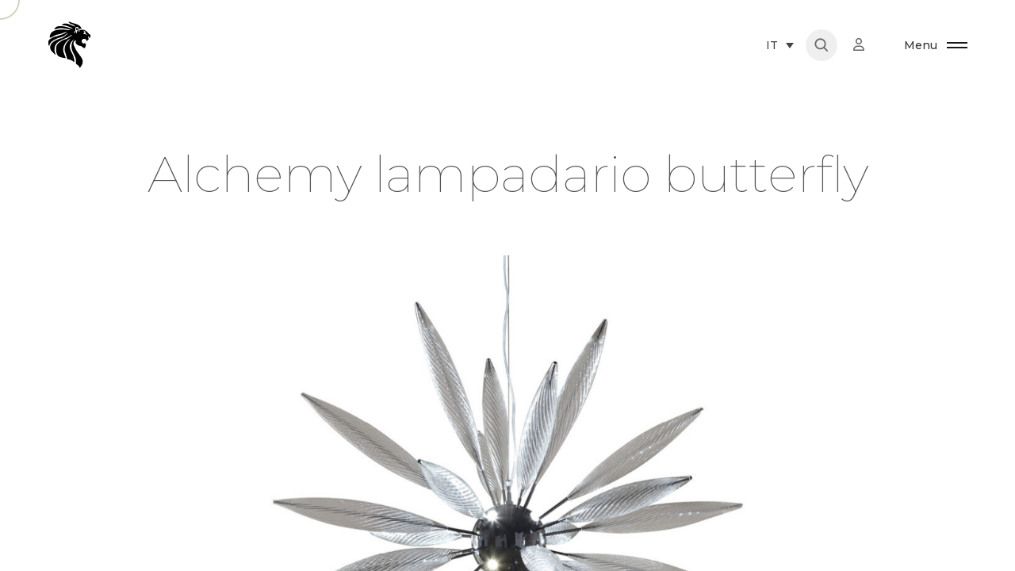

--- FILE ---
content_type: text/html; charset=UTF-8
request_url: https://giorgiocollection.com/it/portfolio/alchemy-lampadario-butterfly/
body_size: 45753
content:

<!DOCTYPE html>
<html lang="it-IT">
<head><script>(function(w,i,g){w[g]=w[g]||[];if(typeof w[g].push=='function')w[g].push(i)})
(window,'GTM-KQ3HW45','google_tags_first_party');</script><script>(function(w,d,s,l){w[l]=w[l]||[];(function(){w[l].push(arguments);})('set', 'developer_id.dYzg1YT', true);
		w[l].push({'gtm.start':new Date().getTime(),event:'gtm.js'});var f=d.getElementsByTagName(s)[0],
		j=d.createElement(s);j.async=true;j.src='/u0x2/';
		f.parentNode.insertBefore(j,f);
		})(window,document,'script','dataLayer');</script>
	<meta charset="UTF-8"/>
	<meta name="viewport" content="width=device-width, initial-scale=1, maximum-scale=1">
	<meta http-equiv="x-ua-compatible" content="ie=edge">
	<meta name='robots' content='index, follow, max-image-preview:large, max-snippet:-1, max-video-preview:-1' />
	<style>img:is([sizes="auto" i], [sizes^="auto," i]) { contain-intrinsic-size: 3000px 1500px }</style>
	<link rel="alternate" hreflang="en" href="https://giorgiocollection.com/portfolio/alchemy-butterfly-chandelier/" />
<link rel="alternate" hreflang="it" href="https://giorgiocollection.com/it/portfolio/alchemy-lampadario-butterfly/" />
<link rel="alternate" hreflang="fr" href="https://giorgiocollection.com/fr/portfolio/alchemy-lustre-butterfly/" />
<link rel="alternate" hreflang="ar" href="https://giorgiocollection.com/ar/portfolio/%d9%86%d8%ac%d9%81%d8%a9-%d9%81%d8%b1%d8%a7%d8%b4%d8%a9/" />
<link rel="alternate" hreflang="ru" href="https://giorgiocollection.com/ru/portfolio/alchemy-%d0%bb%d1%8e%d1%81%d1%82%d1%80%d0%b0-%d0%b1%d0%b0%d0%b1%d0%be%d1%87%d0%ba%d0%b0/" />
<link rel="alternate" hreflang="x-default" href="https://giorgiocollection.com/portfolio/alchemy-butterfly-chandelier/" />

	<!-- This site is optimized with the Yoast SEO plugin v26.6 - https://yoast.com/wordpress/plugins/seo/ -->
	<title>Alchemy lampadario butterfly - giorgio collection</title>
	<meta name="description" content="Disponibilità Pronta consegna Misure disponibili Art. Lampadario Butterfly diam.cm 160 x 170H Metallo Acciaio inossidabile Galvanico Black Chrome Nickel" />
	<link rel="canonical" href="https://giorgiocollection.com/it/portfolio/alchemy-lampadario-butterfly/" />
	<meta property="og:locale" content="it_IT" />
	<meta property="og:type" content="article" />
	<meta property="og:title" content="Alchemy lampadario butterfly - giorgio collection" />
	<meta property="og:description" content="Disponibilità Pronta consegna Misure disponibili Art. Lampadario Butterfly diam.cm 160 x 170H Metallo Acciaio inossidabile Galvanico Black Chrome Nickel" />
	<meta property="og:url" content="https://giorgiocollection.com/it/portfolio/alchemy-lampadario-butterfly/" />
	<meta property="og:site_name" content="giorgio collection" />
	<meta property="article:modified_time" content="2024-12-18T16:16:40+00:00" />
	<meta property="og:image" content="https://giorgiocollection.com/wp-content/uploads/2023/02/butterfly_chandelier.jpg" />
	<meta property="og:image:width" content="1600" />
	<meta property="og:image:height" content="1067" />
	<meta property="og:image:type" content="image/jpeg" />
	<meta name="twitter:card" content="summary_large_image" />
	<script type="application/ld+json" class="yoast-schema-graph">{"@context":"https://schema.org","@graph":[{"@type":["WebPage","ItemPage"],"@id":"https://giorgiocollection.com/it/portfolio/alchemy-lampadario-butterfly/","url":"https://giorgiocollection.com/it/portfolio/alchemy-lampadario-butterfly/","name":"Alchemy lampadario butterfly - giorgio collection","isPartOf":{"@id":"https://giorgiocollection.com/it/#website"},"primaryImageOfPage":{"@id":"https://giorgiocollection.com/it/portfolio/alchemy-lampadario-butterfly/#primaryimage"},"image":{"@id":"https://giorgiocollection.com/it/portfolio/alchemy-lampadario-butterfly/#primaryimage"},"thumbnailUrl":"https://giorgiocollection.com/wp-content/uploads/2023/02/butterfly_chandelier.jpg","datePublished":"2018-01-07T07:17:46+00:00","dateModified":"2024-12-18T16:16:40+00:00","description":"Disponibilità Pronta consegna Misure disponibili Art. Lampadario Butterfly diam.cm 160 x 170H Metallo Acciaio inossidabile Galvanico Black Chrome Nickel","breadcrumb":{"@id":"https://giorgiocollection.com/it/portfolio/alchemy-lampadario-butterfly/#breadcrumb"},"inLanguage":"it-IT","potentialAction":[{"@type":"ReadAction","target":["https://giorgiocollection.com/it/portfolio/alchemy-lampadario-butterfly/"]}]},{"@type":"ImageObject","inLanguage":"it-IT","@id":"https://giorgiocollection.com/it/portfolio/alchemy-lampadario-butterfly/#primaryimage","url":"https://giorgiocollection.com/wp-content/uploads/2023/02/butterfly_chandelier.jpg","contentUrl":"https://giorgiocollection.com/wp-content/uploads/2023/02/butterfly_chandelier.jpg","width":1600,"height":1067},{"@type":"BreadcrumbList","@id":"https://giorgiocollection.com/it/portfolio/alchemy-lampadario-butterfly/#breadcrumb","itemListElement":[{"@type":"ListItem","position":1,"name":"Home","item":"https://giorgiocollection.com/it/"},{"@type":"ListItem","position":2,"name":"Decorazioni","item":"https://giorgiocollection.com/it/event/arts_portfolio_category/decorazioni-it/"},{"@type":"ListItem","position":3,"name":"Alchemy lampadario butterfly"}]},{"@type":"WebSite","@id":"https://giorgiocollection.com/it/#website","url":"https://giorgiocollection.com/it/","name":"Giorgio Collection","description":"","publisher":{"@id":"https://giorgiocollection.com/it/#organization"},"alternateName":"giorgiocollection","potentialAction":[{"@type":"SearchAction","target":{"@type":"EntryPoint","urlTemplate":"https://giorgiocollection.com/it/?s={search_term_string}"},"query-input":{"@type":"PropertyValueSpecification","valueRequired":true,"valueName":"search_term_string"}}],"inLanguage":"it-IT"},{"@type":"Organization","@id":"https://giorgiocollection.com/it/#organization","name":"Giorgio Collection","url":"https://giorgiocollection.com/it/","logo":{"@type":"ImageObject","inLanguage":"it-IT","@id":"https://giorgiocollection.com/it/#/schema/logo/image/","url":"https://giorgiocollection.com/wp-content/uploads/2023/01/logo_horizontal_black.svg","contentUrl":"https://giorgiocollection.com/wp-content/uploads/2023/01/logo_horizontal_black.svg","width":1723,"height":302,"caption":"Giorgio Collection"},"image":{"@id":"https://giorgiocollection.com/it/#/schema/logo/image/"}}]}</script>
	<!-- / Yoast SEO plugin. -->


<link rel='dns-prefetch' href='//use.fontawesome.com' />
<link rel="alternate" type="application/rss+xml" title="giorgio collection &raquo; Feed" href="https://giorgiocollection.com/it/feed/" />
<link rel="alternate" type="application/rss+xml" title="giorgio collection &raquo; Feed dei commenti" href="https://giorgiocollection.com/it/comments/feed/" />
<script type="text/javascript">
/* <![CDATA[ */
window._wpemojiSettings = {"baseUrl":"https:\/\/s.w.org\/images\/core\/emoji\/16.0.1\/72x72\/","ext":".png","svgUrl":"https:\/\/s.w.org\/images\/core\/emoji\/16.0.1\/svg\/","svgExt":".svg","source":{"concatemoji":"https:\/\/giorgiocollection.com\/wp-includes\/js\/wp-emoji-release.min.js?ver=6.8.3"}};
/*! This file is auto-generated */
!function(s,n){var o,i,e;function c(e){try{var t={supportTests:e,timestamp:(new Date).valueOf()};sessionStorage.setItem(o,JSON.stringify(t))}catch(e){}}function p(e,t,n){e.clearRect(0,0,e.canvas.width,e.canvas.height),e.fillText(t,0,0);var t=new Uint32Array(e.getImageData(0,0,e.canvas.width,e.canvas.height).data),a=(e.clearRect(0,0,e.canvas.width,e.canvas.height),e.fillText(n,0,0),new Uint32Array(e.getImageData(0,0,e.canvas.width,e.canvas.height).data));return t.every(function(e,t){return e===a[t]})}function u(e,t){e.clearRect(0,0,e.canvas.width,e.canvas.height),e.fillText(t,0,0);for(var n=e.getImageData(16,16,1,1),a=0;a<n.data.length;a++)if(0!==n.data[a])return!1;return!0}function f(e,t,n,a){switch(t){case"flag":return n(e,"\ud83c\udff3\ufe0f\u200d\u26a7\ufe0f","\ud83c\udff3\ufe0f\u200b\u26a7\ufe0f")?!1:!n(e,"\ud83c\udde8\ud83c\uddf6","\ud83c\udde8\u200b\ud83c\uddf6")&&!n(e,"\ud83c\udff4\udb40\udc67\udb40\udc62\udb40\udc65\udb40\udc6e\udb40\udc67\udb40\udc7f","\ud83c\udff4\u200b\udb40\udc67\u200b\udb40\udc62\u200b\udb40\udc65\u200b\udb40\udc6e\u200b\udb40\udc67\u200b\udb40\udc7f");case"emoji":return!a(e,"\ud83e\udedf")}return!1}function g(e,t,n,a){var r="undefined"!=typeof WorkerGlobalScope&&self instanceof WorkerGlobalScope?new OffscreenCanvas(300,150):s.createElement("canvas"),o=r.getContext("2d",{willReadFrequently:!0}),i=(o.textBaseline="top",o.font="600 32px Arial",{});return e.forEach(function(e){i[e]=t(o,e,n,a)}),i}function t(e){var t=s.createElement("script");t.src=e,t.defer=!0,s.head.appendChild(t)}"undefined"!=typeof Promise&&(o="wpEmojiSettingsSupports",i=["flag","emoji"],n.supports={everything:!0,everythingExceptFlag:!0},e=new Promise(function(e){s.addEventListener("DOMContentLoaded",e,{once:!0})}),new Promise(function(t){var n=function(){try{var e=JSON.parse(sessionStorage.getItem(o));if("object"==typeof e&&"number"==typeof e.timestamp&&(new Date).valueOf()<e.timestamp+604800&&"object"==typeof e.supportTests)return e.supportTests}catch(e){}return null}();if(!n){if("undefined"!=typeof Worker&&"undefined"!=typeof OffscreenCanvas&&"undefined"!=typeof URL&&URL.createObjectURL&&"undefined"!=typeof Blob)try{var e="postMessage("+g.toString()+"("+[JSON.stringify(i),f.toString(),p.toString(),u.toString()].join(",")+"));",a=new Blob([e],{type:"text/javascript"}),r=new Worker(URL.createObjectURL(a),{name:"wpTestEmojiSupports"});return void(r.onmessage=function(e){c(n=e.data),r.terminate(),t(n)})}catch(e){}c(n=g(i,f,p,u))}t(n)}).then(function(e){for(var t in e)n.supports[t]=e[t],n.supports.everything=n.supports.everything&&n.supports[t],"flag"!==t&&(n.supports.everythingExceptFlag=n.supports.everythingExceptFlag&&n.supports[t]);n.supports.everythingExceptFlag=n.supports.everythingExceptFlag&&!n.supports.flag,n.DOMReady=!1,n.readyCallback=function(){n.DOMReady=!0}}).then(function(){return e}).then(function(){var e;n.supports.everything||(n.readyCallback(),(e=n.source||{}).concatemoji?t(e.concatemoji):e.wpemoji&&e.twemoji&&(t(e.twemoji),t(e.wpemoji)))}))}((window,document),window._wpemojiSettings);
/* ]]> */
</script>
<link rel='stylesheet' id='kinsey-icons-css' href='https://giorgiocollection.com/wp-content/themes/kinsey/css/kinsey-icons.min.css?ver=2.6.0' type='text/css' media='all' />
<style id='wp-emoji-styles-inline-css' type='text/css'>

	img.wp-smiley, img.emoji {
		display: inline !important;
		border: none !important;
		box-shadow: none !important;
		height: 1em !important;
		width: 1em !important;
		margin: 0 0.07em !important;
		vertical-align: -0.1em !important;
		background: none !important;
		padding: 0 !important;
	}
</style>
<style id='safe-svg-svg-icon-style-inline-css' type='text/css'>
.safe-svg-cover{text-align:center}.safe-svg-cover .safe-svg-inside{display:inline-block;max-width:100%}.safe-svg-cover svg{fill:currentColor;height:100%;max-height:100%;max-width:100%;width:100%}

</style>
<style id='global-styles-inline-css' type='text/css'>
:root{--wp--preset--aspect-ratio--square: 1;--wp--preset--aspect-ratio--4-3: 4/3;--wp--preset--aspect-ratio--3-4: 3/4;--wp--preset--aspect-ratio--3-2: 3/2;--wp--preset--aspect-ratio--2-3: 2/3;--wp--preset--aspect-ratio--16-9: 16/9;--wp--preset--aspect-ratio--9-16: 9/16;--wp--preset--color--black: #000000;--wp--preset--color--cyan-bluish-gray: #abb8c3;--wp--preset--color--white: #ffffff;--wp--preset--color--pale-pink: #f78da7;--wp--preset--color--vivid-red: #cf2e2e;--wp--preset--color--luminous-vivid-orange: #ff6900;--wp--preset--color--luminous-vivid-amber: #fcb900;--wp--preset--color--light-green-cyan: #7bdcb5;--wp--preset--color--vivid-green-cyan: #00d084;--wp--preset--color--pale-cyan-blue: #8ed1fc;--wp--preset--color--vivid-cyan-blue: #0693e3;--wp--preset--color--vivid-purple: #9b51e0;--wp--preset--gradient--vivid-cyan-blue-to-vivid-purple: linear-gradient(135deg,rgba(6,147,227,1) 0%,rgb(155,81,224) 100%);--wp--preset--gradient--light-green-cyan-to-vivid-green-cyan: linear-gradient(135deg,rgb(122,220,180) 0%,rgb(0,208,130) 100%);--wp--preset--gradient--luminous-vivid-amber-to-luminous-vivid-orange: linear-gradient(135deg,rgba(252,185,0,1) 0%,rgba(255,105,0,1) 100%);--wp--preset--gradient--luminous-vivid-orange-to-vivid-red: linear-gradient(135deg,rgba(255,105,0,1) 0%,rgb(207,46,46) 100%);--wp--preset--gradient--very-light-gray-to-cyan-bluish-gray: linear-gradient(135deg,rgb(238,238,238) 0%,rgb(169,184,195) 100%);--wp--preset--gradient--cool-to-warm-spectrum: linear-gradient(135deg,rgb(74,234,220) 0%,rgb(151,120,209) 20%,rgb(207,42,186) 40%,rgb(238,44,130) 60%,rgb(251,105,98) 80%,rgb(254,248,76) 100%);--wp--preset--gradient--blush-light-purple: linear-gradient(135deg,rgb(255,206,236) 0%,rgb(152,150,240) 100%);--wp--preset--gradient--blush-bordeaux: linear-gradient(135deg,rgb(254,205,165) 0%,rgb(254,45,45) 50%,rgb(107,0,62) 100%);--wp--preset--gradient--luminous-dusk: linear-gradient(135deg,rgb(255,203,112) 0%,rgb(199,81,192) 50%,rgb(65,88,208) 100%);--wp--preset--gradient--pale-ocean: linear-gradient(135deg,rgb(255,245,203) 0%,rgb(182,227,212) 50%,rgb(51,167,181) 100%);--wp--preset--gradient--electric-grass: linear-gradient(135deg,rgb(202,248,128) 0%,rgb(113,206,126) 100%);--wp--preset--gradient--midnight: linear-gradient(135deg,rgb(2,3,129) 0%,rgb(40,116,252) 100%);--wp--preset--font-size--small: 13px;--wp--preset--font-size--medium: 20px;--wp--preset--font-size--large: 36px;--wp--preset--font-size--x-large: 42px;--wp--preset--spacing--20: 0.44rem;--wp--preset--spacing--30: 0.67rem;--wp--preset--spacing--40: 1rem;--wp--preset--spacing--50: 1.5rem;--wp--preset--spacing--60: 2.25rem;--wp--preset--spacing--70: 3.38rem;--wp--preset--spacing--80: 5.06rem;--wp--preset--shadow--natural: 6px 6px 9px rgba(0, 0, 0, 0.2);--wp--preset--shadow--deep: 12px 12px 50px rgba(0, 0, 0, 0.4);--wp--preset--shadow--sharp: 6px 6px 0px rgba(0, 0, 0, 0.2);--wp--preset--shadow--outlined: 6px 6px 0px -3px rgba(255, 255, 255, 1), 6px 6px rgba(0, 0, 0, 1);--wp--preset--shadow--crisp: 6px 6px 0px rgba(0, 0, 0, 1);}:where(body) { margin: 0; }.wp-site-blocks > .alignleft { float: left; margin-right: 2em; }.wp-site-blocks > .alignright { float: right; margin-left: 2em; }.wp-site-blocks > .aligncenter { justify-content: center; margin-left: auto; margin-right: auto; }:where(.is-layout-flex){gap: 0.5em;}:where(.is-layout-grid){gap: 0.5em;}.is-layout-flow > .alignleft{float: left;margin-inline-start: 0;margin-inline-end: 2em;}.is-layout-flow > .alignright{float: right;margin-inline-start: 2em;margin-inline-end: 0;}.is-layout-flow > .aligncenter{margin-left: auto !important;margin-right: auto !important;}.is-layout-constrained > .alignleft{float: left;margin-inline-start: 0;margin-inline-end: 2em;}.is-layout-constrained > .alignright{float: right;margin-inline-start: 2em;margin-inline-end: 0;}.is-layout-constrained > .aligncenter{margin-left: auto !important;margin-right: auto !important;}.is-layout-constrained > :where(:not(.alignleft):not(.alignright):not(.alignfull)){margin-left: auto !important;margin-right: auto !important;}body .is-layout-flex{display: flex;}.is-layout-flex{flex-wrap: wrap;align-items: center;}.is-layout-flex > :is(*, div){margin: 0;}body .is-layout-grid{display: grid;}.is-layout-grid > :is(*, div){margin: 0;}body{padding-top: 0px;padding-right: 0px;padding-bottom: 0px;padding-left: 0px;}a:where(:not(.wp-element-button)){text-decoration: underline;}:root :where(.wp-element-button, .wp-block-button__link){background-color: #32373c;border-width: 0;color: #fff;font-family: inherit;font-size: inherit;line-height: inherit;padding: calc(0.667em + 2px) calc(1.333em + 2px);text-decoration: none;}.has-black-color{color: var(--wp--preset--color--black) !important;}.has-cyan-bluish-gray-color{color: var(--wp--preset--color--cyan-bluish-gray) !important;}.has-white-color{color: var(--wp--preset--color--white) !important;}.has-pale-pink-color{color: var(--wp--preset--color--pale-pink) !important;}.has-vivid-red-color{color: var(--wp--preset--color--vivid-red) !important;}.has-luminous-vivid-orange-color{color: var(--wp--preset--color--luminous-vivid-orange) !important;}.has-luminous-vivid-amber-color{color: var(--wp--preset--color--luminous-vivid-amber) !important;}.has-light-green-cyan-color{color: var(--wp--preset--color--light-green-cyan) !important;}.has-vivid-green-cyan-color{color: var(--wp--preset--color--vivid-green-cyan) !important;}.has-pale-cyan-blue-color{color: var(--wp--preset--color--pale-cyan-blue) !important;}.has-vivid-cyan-blue-color{color: var(--wp--preset--color--vivid-cyan-blue) !important;}.has-vivid-purple-color{color: var(--wp--preset--color--vivid-purple) !important;}.has-black-background-color{background-color: var(--wp--preset--color--black) !important;}.has-cyan-bluish-gray-background-color{background-color: var(--wp--preset--color--cyan-bluish-gray) !important;}.has-white-background-color{background-color: var(--wp--preset--color--white) !important;}.has-pale-pink-background-color{background-color: var(--wp--preset--color--pale-pink) !important;}.has-vivid-red-background-color{background-color: var(--wp--preset--color--vivid-red) !important;}.has-luminous-vivid-orange-background-color{background-color: var(--wp--preset--color--luminous-vivid-orange) !important;}.has-luminous-vivid-amber-background-color{background-color: var(--wp--preset--color--luminous-vivid-amber) !important;}.has-light-green-cyan-background-color{background-color: var(--wp--preset--color--light-green-cyan) !important;}.has-vivid-green-cyan-background-color{background-color: var(--wp--preset--color--vivid-green-cyan) !important;}.has-pale-cyan-blue-background-color{background-color: var(--wp--preset--color--pale-cyan-blue) !important;}.has-vivid-cyan-blue-background-color{background-color: var(--wp--preset--color--vivid-cyan-blue) !important;}.has-vivid-purple-background-color{background-color: var(--wp--preset--color--vivid-purple) !important;}.has-black-border-color{border-color: var(--wp--preset--color--black) !important;}.has-cyan-bluish-gray-border-color{border-color: var(--wp--preset--color--cyan-bluish-gray) !important;}.has-white-border-color{border-color: var(--wp--preset--color--white) !important;}.has-pale-pink-border-color{border-color: var(--wp--preset--color--pale-pink) !important;}.has-vivid-red-border-color{border-color: var(--wp--preset--color--vivid-red) !important;}.has-luminous-vivid-orange-border-color{border-color: var(--wp--preset--color--luminous-vivid-orange) !important;}.has-luminous-vivid-amber-border-color{border-color: var(--wp--preset--color--luminous-vivid-amber) !important;}.has-light-green-cyan-border-color{border-color: var(--wp--preset--color--light-green-cyan) !important;}.has-vivid-green-cyan-border-color{border-color: var(--wp--preset--color--vivid-green-cyan) !important;}.has-pale-cyan-blue-border-color{border-color: var(--wp--preset--color--pale-cyan-blue) !important;}.has-vivid-cyan-blue-border-color{border-color: var(--wp--preset--color--vivid-cyan-blue) !important;}.has-vivid-purple-border-color{border-color: var(--wp--preset--color--vivid-purple) !important;}.has-vivid-cyan-blue-to-vivid-purple-gradient-background{background: var(--wp--preset--gradient--vivid-cyan-blue-to-vivid-purple) !important;}.has-light-green-cyan-to-vivid-green-cyan-gradient-background{background: var(--wp--preset--gradient--light-green-cyan-to-vivid-green-cyan) !important;}.has-luminous-vivid-amber-to-luminous-vivid-orange-gradient-background{background: var(--wp--preset--gradient--luminous-vivid-amber-to-luminous-vivid-orange) !important;}.has-luminous-vivid-orange-to-vivid-red-gradient-background{background: var(--wp--preset--gradient--luminous-vivid-orange-to-vivid-red) !important;}.has-very-light-gray-to-cyan-bluish-gray-gradient-background{background: var(--wp--preset--gradient--very-light-gray-to-cyan-bluish-gray) !important;}.has-cool-to-warm-spectrum-gradient-background{background: var(--wp--preset--gradient--cool-to-warm-spectrum) !important;}.has-blush-light-purple-gradient-background{background: var(--wp--preset--gradient--blush-light-purple) !important;}.has-blush-bordeaux-gradient-background{background: var(--wp--preset--gradient--blush-bordeaux) !important;}.has-luminous-dusk-gradient-background{background: var(--wp--preset--gradient--luminous-dusk) !important;}.has-pale-ocean-gradient-background{background: var(--wp--preset--gradient--pale-ocean) !important;}.has-electric-grass-gradient-background{background: var(--wp--preset--gradient--electric-grass) !important;}.has-midnight-gradient-background{background: var(--wp--preset--gradient--midnight) !important;}.has-small-font-size{font-size: var(--wp--preset--font-size--small) !important;}.has-medium-font-size{font-size: var(--wp--preset--font-size--medium) !important;}.has-large-font-size{font-size: var(--wp--preset--font-size--large) !important;}.has-x-large-font-size{font-size: var(--wp--preset--font-size--x-large) !important;}
:where(.wp-block-post-template.is-layout-flex){gap: 1.25em;}:where(.wp-block-post-template.is-layout-grid){gap: 1.25em;}
:where(.wp-block-columns.is-layout-flex){gap: 2em;}:where(.wp-block-columns.is-layout-grid){gap: 2em;}
:root :where(.wp-block-pullquote){font-size: 1.5em;line-height: 1.6;}
</style>
<link rel='stylesheet' id='wpdm-font-awesome-css' href='https://use.fontawesome.com/releases/v6.2.0/css/all.css?ver=6.8.3' type='text/css' media='all' />
<link rel='stylesheet' id='wpml-legacy-dropdown-0-css' href='https://giorgiocollection.com/wp-content/plugins/sitepress-multilingual-cms/templates/language-switchers/legacy-dropdown/style.min.css?ver=1' type='text/css' media='all' />
<link rel='stylesheet' id='wpml-legacy-horizontal-list-0-css' href='https://giorgiocollection.com/wp-content/plugins/sitepress-multilingual-cms/templates/language-switchers/legacy-list-horizontal/style.min.css?ver=1' type='text/css' media='all' />
<style id='wpml-legacy-horizontal-list-0-inline-css' type='text/css'>
.wpml-ls-sidebars-footer-sidebar-bottom{background-color:#000000;}.wpml-ls-sidebars-footer-sidebar-bottom a, .wpml-ls-sidebars-footer-sidebar-bottom .wpml-ls-sub-menu a, .wpml-ls-sidebars-footer-sidebar-bottom .wpml-ls-sub-menu a:link, .wpml-ls-sidebars-footer-sidebar-bottom li:not(.wpml-ls-current-language) .wpml-ls-link, .wpml-ls-sidebars-footer-sidebar-bottom li:not(.wpml-ls-current-language) .wpml-ls-link:link {color:#a3a3a3;}.wpml-ls-sidebars-footer-sidebar-bottom .wpml-ls-sub-menu a:hover,.wpml-ls-sidebars-footer-sidebar-bottom .wpml-ls-sub-menu a:focus, .wpml-ls-sidebars-footer-sidebar-bottom .wpml-ls-sub-menu a:link:hover, .wpml-ls-sidebars-footer-sidebar-bottom .wpml-ls-sub-menu a:link:focus {color:#ffffff;}.wpml-ls-sidebars-footer-sidebar-bottom .wpml-ls-current-language > a {color:#ffffff;}
</style>
<link rel='stylesheet' id='wpml-menu-item-0-css' href='https://giorgiocollection.com/wp-content/plugins/sitepress-multilingual-cms/templates/language-switchers/menu-item/style.min.css?ver=1' type='text/css' media='all' />
<link rel='stylesheet' id='ivory-search-styles-css' href='https://giorgiocollection.com/wp-content/plugins/add-search-to-menu/public/css/ivory-search.min.css?ver=5.5.11' type='text/css' media='all' />
<link rel='stylesheet' id='arts-mouse-cursor-follower-css' href='https://giorgiocollection.com/wp-content/plugins/arts-mouse-cursor-follower/css/jquery-arts-cursor.min.css?ver=1.5.0' type='text/css' media='all' />
<link rel='stylesheet' id='elementor-icons-css' href='https://giorgiocollection.com/wp-content/plugins/elementor/assets/lib/eicons/css/elementor-icons.min.css?ver=5.43.0' type='text/css' media='all' />
<link rel='stylesheet' id='elementor-frontend-css' href='https://giorgiocollection.com/wp-content/plugins/elementor/assets/css/frontend.min.css?ver=3.30.4' type='text/css' media='all' />
<style id='elementor-frontend-inline-css' type='text/css'>
.elementor-kit-7{--e-global-color-primary:#000000;--e-global-color-secondary:#54595F;--e-global-color-text:#7A7A7A;--e-global-color-accent:#61CE70;--e-global-typography-primary-font-family:"Montserrat";--e-global-typography-primary-font-weight:600;--e-global-typography-secondary-font-family:"Montserrat";--e-global-typography-secondary-font-weight:400;--e-global-typography-text-font-family:"Montserrat";--e-global-typography-text-font-weight:400;--e-global-typography-accent-font-family:"Montserrat";--e-global-typography-accent-font-weight:500;}.elementor-kit-7 e-page-transition{background-color:#FFBC7D;}.elementor-section.elementor-section-boxed > .elementor-container{max-width:1140px;}.e-con{--container-max-width:1140px;}.elementor-widget:not(:last-child){margin-block-end:20px;}.elementor-element{--widgets-spacing:20px 20px;--widgets-spacing-row:20px;--widgets-spacing-column:20px;}{}h1.entry-title{display:var(--page-title-display);}@media(max-width:1024px){.elementor-section.elementor-section-boxed > .elementor-container{max-width:1024px;}.e-con{--container-max-width:1024px;}}@media(max-width:767px){.elementor-section.elementor-section-boxed > .elementor-container{max-width:767px;}.e-con{--container-max-width:767px;}}
.elementor-42254 .elementor-element.elementor-element-bf210ce:not(.elementor-motion-effects-element-type-background), .elementor-42254 .elementor-element.elementor-element-bf210ce > .elementor-motion-effects-container > .elementor-motion-effects-layer{background-color:#D7D7D9;}.elementor-42254 .elementor-element.elementor-element-bf210ce{transition:background 0.3s, border 0.3s, border-radius 0.3s, box-shadow 0.3s;}.elementor-42254 .elementor-element.elementor-element-bf210ce > .elementor-background-overlay{transition:background 0.3s, border-radius 0.3s, opacity 0.3s;}.elementor-42254 .elementor-element.elementor-element-0e0f711{text-align:center;}.elementor-42254 .elementor-element.elementor-element-8a683c7{text-align:center;}.elementor-42254 .elementor-element.elementor-element-04fcd4f{text-align:center;}.elementor-42254 .elementor-element.elementor-element-b715f8f.elementor-column > .elementor-widget-wrap{justify-content:center;}.elementor-42254 .elementor-element.elementor-element-6553915{width:auto;max-width:auto;}.elementor-42254 .elementor-element.elementor-element-6553915 img{width:99px;border-radius:50% 50% 50% 50%;}.elementor-42254 .elementor-element.elementor-element-6553915 .widget-image-caption{font-family:"Montserrat", Sans-serif;font-size:13px;font-weight:400;}.elementor-42254 .elementor-element.elementor-element-c96058c > .elementor-widget-container{margin:0px 0px 0px 0px;}.elementor-42254 .elementor-element.elementor-element-c96058c{text-align:center;}.elementor-42254 .elementor-element.elementor-element-6859482:not(.elementor-motion-effects-element-type-background), .elementor-42254 .elementor-element.elementor-element-6859482 > .elementor-motion-effects-container > .elementor-motion-effects-layer{background-color:#D7D7D9;}.elementor-42254 .elementor-element.elementor-element-6859482{transition:background 0.3s, border 0.3s, border-radius 0.3s, box-shadow 0.3s;}.elementor-42254 .elementor-element.elementor-element-6859482 > .elementor-background-overlay{transition:background 0.3s, border-radius 0.3s, opacity 0.3s;}.elementor-42254 .elementor-element.elementor-element-881d59e{text-align:center;}.elementor-42254 .elementor-element.elementor-element-d40c2ef:not(.elementor-motion-effects-element-type-background), .elementor-42254 .elementor-element.elementor-element-d40c2ef > .elementor-motion-effects-container > .elementor-motion-effects-layer{background-color:#D7D7D9;}.elementor-42254 .elementor-element.elementor-element-d40c2ef{transition:background 0.3s, border 0.3s, border-radius 0.3s, box-shadow 0.3s;}.elementor-42254 .elementor-element.elementor-element-d40c2ef > .elementor-background-overlay{transition:background 0.3s, border-radius 0.3s, opacity 0.3s;}.elementor-42254 .elementor-element.elementor-element-bac775a{text-align:center;}.elementor-42254 .elementor-element.elementor-element-01b2763:not(.elementor-motion-effects-element-type-background), .elementor-42254 .elementor-element.elementor-element-01b2763 > .elementor-motion-effects-container > .elementor-motion-effects-layer{background-color:#FFFFFF;}.elementor-42254 .elementor-element.elementor-element-01b2763{transition:background 0.3s, border 0.3s, border-radius 0.3s, box-shadow 0.3s;padding:0px 0px 0px 0px;}.elementor-42254 .elementor-element.elementor-element-01b2763 > .elementor-background-overlay{transition:background 0.3s, border-radius 0.3s, opacity 0.3s;}.elementor-42254 .elementor-element.elementor-element-348ce01:not(.elementor-motion-effects-element-type-background) > .elementor-widget-wrap, .elementor-42254 .elementor-element.elementor-element-348ce01 > .elementor-widget-wrap > .elementor-motion-effects-container > .elementor-motion-effects-layer{background-color:#FFFFFF;}.elementor-42254 .elementor-element.elementor-element-348ce01 > .elementor-element-populated{transition:background 0.3s, border 0.3s, border-radius 0.3s, box-shadow 0.3s;}.elementor-42254 .elementor-element.elementor-element-348ce01 > .elementor-element-populated > .elementor-background-overlay{transition:background 0.3s, border-radius 0.3s, opacity 0.3s;}.elementor-42254 .elementor-element.elementor-element-f5bc6d8 .section-horizontal-scroll__wrapper-item{flex:0 0 calc(8 / 12  * 100%);max-width:calc(8 / 12 * 100%);}.elementor-42254 .elementor-element.elementor-element-f5bc6d8 > .elementor-widget-container{margin:0% 0% 15% 0%;}.elementor-42254 .elementor-element.elementor-element-0364ad6 > .elementor-container > .elementor-column > .elementor-widget-wrap{padding-bottom:0 !important;padding-top:0 !important;}.elementor-42254 .elementor-element.elementor-element-05c28a7{text-align:left;}.elementor-msie .elementor-42254 .elementor-element.elementor-element-8224213 .elementor-portfolio-item{width:calc( 100% / 3 );}.elementor-42254 .elementor-element.elementor-element-8224213{--grid-column-gap:5px;}body.elementor-page-42254 .section-masthead_post-42254 .section-masthead__wrapper-image{max-width:1280px;}body.elementor-page-42254 .section-masthead_post-42254{background-color:#FFFFFF;}body.elementor-page-42254 .section-masthead_post-42254 .section__bg{background-color:#D7D7D9;}@media(max-width:1024px){.elementor-42254 .elementor-element.elementor-element-f5bc6d8 .section-horizontal-scroll__wrapper-item{flex:0 0 calc(6 / 12  * 100%);max-width:calc(6 / 12 * 100%);}.elementor-42254 .elementor-element.elementor-element-ac84cf9{padding:0px 0px 0px 0px;}.elementor-msie .elementor-42254 .elementor-element.elementor-element-8224213 .elementor-portfolio-item{width:calc( 100% / 3 );}body.elementor-page-42254 .section-masthead_post-42254 .section-masthead__wrapper-image{max-width:720px;}}@media(max-width:767px){.elementor-42254 .elementor-element.elementor-element-f5bc6d8 .section-horizontal-scroll__wrapper-item{flex:0 0 calc(12 / 12  * 100%);max-width:calc(12 / 12 * 100%);}.elementor-42254 .elementor-element.elementor-element-0364ad6{padding:1em 1em 1em 1em;}.elementor-msie .elementor-42254 .elementor-element.elementor-element-8224213 .elementor-portfolio-item{width:calc( 100% / 1 );}body.elementor-page-42254 .section-masthead_post-42254 .section-masthead__wrapper-image{max-width:100%;}}/* Start custom CSS for section, class: .elementor-element-bf210ce */.elementor-lightbox-image{border-radius:100% !important;}/* End custom CSS */
/* Start custom CSS for wpdmpackage, class: .elementor-element-a8e8d7b */#dwn .wpdm-download-link.btn.btn-primary{   display: block !important;
    padding: 18px 42px !important;
     border-radius: 50px !important;
     Background-color: black;
     border-color:black !important;
 }
 
 #dwn .w3eden .card {background-color: transparent;border: 0px;}
 
 #dwn .btn-primary:hover{box-shadow: black !important; border-color: black !important;}
 
 #dwn .w3eden h3>a{color:black !important;}/* End custom CSS */
/* Start custom CSS */.section-masthead__text.my-0.h3.arts-split-text{font-size: 23px;}

#blocco1, #blocco2, #blocco3{display:none;    position: absolute;
    z-index: 9;
    width: 100%;}

.modificato{background-color: #d7d7d9 !important;
    color: #000 !important;
    border: solid 1px #000 !important; } 
    
#blocco1 p{font-size:14px;}

.lazy img{margin-top: -50px;}/* End custom CSS */
</style>
<link rel='stylesheet' id='widget-image-css' href='https://giorgiocollection.com/wp-content/plugins/elementor/assets/css/widget-image.min.css?ver=3.30.4' type='text/css' media='all' />
<link rel='stylesheet' id='widget-heading-css' href='https://giorgiocollection.com/wp-content/plugins/elementor/assets/css/widget-heading.min.css?ver=3.30.4' type='text/css' media='all' />
<link rel='stylesheet' id='widget-posts-css' href='https://giorgiocollection.com/wp-content/plugins/elementor-pro/assets/css/widget-posts.min.css?ver=3.30.1' type='text/css' media='all' />
<link rel='stylesheet' id='swiper-css' href='https://giorgiocollection.com/wp-content/plugins/elementor/assets/lib/swiper/v8/css/swiper.min.css?ver=8.4.5' type='text/css' media='all' />
<link rel='stylesheet' id='bootstrap-grid-css' href='https://giorgiocollection.com/wp-content/themes/kinsey/css/bootstrap-grid.min.css?ver=5.0.1' type='text/css' media='all' />
<link rel='stylesheet' id='bootstrap-reboot-css' href='https://giorgiocollection.com/wp-content/themes/kinsey/css/bootstrap-reboot.min.css?ver=5.0.1' type='text/css' media='all' />
<link rel='stylesheet' id='bootstrap-utilities-css' href='https://giorgiocollection.com/wp-content/themes/kinsey/css/bootstrap-utilities.min.css?ver=5.0.1' type='text/css' media='all' />
<link rel='stylesheet' id='elementor-icons-shared-0-css' href='https://giorgiocollection.com/wp-content/plugins/elementor/assets/lib/font-awesome/css/fontawesome.min.css?ver=5.15.3' type='text/css' media='all' />
<link rel='stylesheet' id='elementor-icons-fa-brands-css' href='https://giorgiocollection.com/wp-content/plugins/elementor/assets/lib/font-awesome/css/brands.min.css?ver=5.15.3' type='text/css' media='all' />
<link rel='stylesheet' id='material-icons-css' href='https://giorgiocollection.com/wp-content/themes/kinsey/css/material-icons.min.css?ver=3.0.1' type='text/css' media='all' />
<link rel='stylesheet' id='jquery-arts-split-text-css' href='https://giorgiocollection.com/wp-content/themes/kinsey/css/jquery-arts-split-text.min.css?ver=2.6.0' type='text/css' media='all' />
<link rel='stylesheet' id='kinsey-main-style-css' href='https://giorgiocollection.com/wp-content/themes/kinsey/css/main.css?ver=2.6.0' type='text/css' media='all' />
<style id='kinsey-main-style-inline-css' type='text/css'>
body.elementor-page-42254 .section-nav-projects_post-42254.section-nav-projects_prev-next .section-nav-projects__item-next {
						background-color: #FFFFFF;
					}
body.elementor-page-42254 .section-nav-projects_post-42254.section-nav-projects_prev-next .section-nav-projects__item-prev {
						background-color: #FFFFFF;
					}
</style>
<link rel='stylesheet' id='kinsey-theme-style-css' href='https://giorgiocollection.com/wp-content/themes/kinsey/style.css?ver=2.6.0' type='text/css' media='all' />
<link rel='stylesheet' id='kinsey-style-css' href='https://giorgiocollection.com/wp-content/themes/kinsey/style.css?ver=6.8.3' type='text/css' media='all' />
<link rel='stylesheet' id='kinsey-child-style-css' href='https://giorgiocollection.com/wp-content/themes/kinsey-child/style.css?ver=1.3.7' type='text/css' media='all' />
<link rel='stylesheet' id='eael-general-css' href='https://giorgiocollection.com/wp-content/plugins/essential-addons-for-elementor-lite/assets/front-end/css/view/general.min.css?ver=6.2.2' type='text/css' media='all' />
<link rel='stylesheet' id='um_fonticons_ii-css' href='https://giorgiocollection.com/wp-content/plugins/ultimate-member/assets/css/um-fonticons-ii.css?ver=2.6.7' type='text/css' media='all' />
<link rel='stylesheet' id='um_fonticons_fa-css' href='https://giorgiocollection.com/wp-content/plugins/ultimate-member/assets/css/um-fonticons-fa.css?ver=2.6.7' type='text/css' media='all' />
<link rel='stylesheet' id='select2-css' href='https://giorgiocollection.com/wp-content/plugins/ultimate-member/assets/css/select2/select2.min.css?ver=4.0.13' type='text/css' media='all' />
<link rel='stylesheet' id='um_crop-css' href='https://giorgiocollection.com/wp-content/plugins/ultimate-member/assets/css/um-crop.css?ver=2.6.7' type='text/css' media='all' />
<link rel='stylesheet' id='um_modal-css' href='https://giorgiocollection.com/wp-content/plugins/ultimate-member/assets/css/um-modal.css?ver=2.6.7' type='text/css' media='all' />
<link rel='stylesheet' id='um_styles-css' href='https://giorgiocollection.com/wp-content/plugins/ultimate-member/assets/css/um-styles.css?ver=2.6.7' type='text/css' media='all' />
<link rel='stylesheet' id='um_profile-css' href='https://giorgiocollection.com/wp-content/plugins/ultimate-member/assets/css/um-profile.css?ver=2.6.7' type='text/css' media='all' />
<link rel='stylesheet' id='um_account-css' href='https://giorgiocollection.com/wp-content/plugins/ultimate-member/assets/css/um-account.css?ver=2.6.7' type='text/css' media='all' />
<link rel='stylesheet' id='um_misc-css' href='https://giorgiocollection.com/wp-content/plugins/ultimate-member/assets/css/um-misc.css?ver=2.6.7' type='text/css' media='all' />
<link rel='stylesheet' id='um_fileupload-css' href='https://giorgiocollection.com/wp-content/plugins/ultimate-member/assets/css/um-fileupload.css?ver=2.6.7' type='text/css' media='all' />
<link rel='stylesheet' id='um_datetime-css' href='https://giorgiocollection.com/wp-content/plugins/ultimate-member/assets/css/pickadate/default.css?ver=2.6.7' type='text/css' media='all' />
<link rel='stylesheet' id='um_datetime_date-css' href='https://giorgiocollection.com/wp-content/plugins/ultimate-member/assets/css/pickadate/default.date.css?ver=2.6.7' type='text/css' media='all' />
<link rel='stylesheet' id='um_datetime_time-css' href='https://giorgiocollection.com/wp-content/plugins/ultimate-member/assets/css/pickadate/default.time.css?ver=2.6.7' type='text/css' media='all' />
<link rel='stylesheet' id='um_raty-css' href='https://giorgiocollection.com/wp-content/plugins/ultimate-member/assets/css/um-raty.css?ver=2.6.7' type='text/css' media='all' />
<link rel='stylesheet' id='um_scrollbar-css' href='https://giorgiocollection.com/wp-content/plugins/ultimate-member/assets/css/simplebar.css?ver=2.6.7' type='text/css' media='all' />
<link rel='stylesheet' id='um_tipsy-css' href='https://giorgiocollection.com/wp-content/plugins/ultimate-member/assets/css/um-tipsy.css?ver=2.6.7' type='text/css' media='all' />
<link rel='stylesheet' id='um_responsive-css' href='https://giorgiocollection.com/wp-content/plugins/ultimate-member/assets/css/um-responsive.css?ver=2.6.7' type='text/css' media='all' />
<link rel='stylesheet' id='um_default_css-css' href='https://giorgiocollection.com/wp-content/plugins/ultimate-member/assets/css/um-old-default.css?ver=2.6.7' type='text/css' media='all' />
<link rel='stylesheet' id='elementor-gf-local-montserrat-css' href='https://giorgiocollection.com/wp-content/uploads/elementor/google-fonts/css/montserrat.css?ver=1753795211' type='text/css' media='all' />
<script type="text/javascript" id="wpml-cookie-js-extra">
/* <![CDATA[ */
var wpml_cookies = {"wp-wpml_current_language":{"value":"it","expires":1,"path":"\/"}};
var wpml_cookies = {"wp-wpml_current_language":{"value":"it","expires":1,"path":"\/"}};
/* ]]> */
</script>
<script type="text/javascript" src="https://giorgiocollection.com/wp-content/plugins/sitepress-multilingual-cms/res/js/cookies/language-cookie.js?ver=476000" id="wpml-cookie-js" defer="defer" data-wp-strategy="defer"></script>
<script type="text/javascript" src="https://giorgiocollection.com/wp-includes/js/jquery/jquery.min.js?ver=3.7.1" id="jquery-core-js"></script>
<script type="text/javascript" src="https://giorgiocollection.com/wp-includes/js/jquery/jquery-migrate.min.js?ver=3.4.1" id="jquery-migrate-js"></script>
<script type="text/javascript" id="wpdm-frontjs-js-extra">
/* <![CDATA[ */
var wpdm_url = {"home":"https:\/\/giorgiocollection.com\/it\/","site":"https:\/\/giorgiocollection.com\/","ajax":"https:\/\/giorgiocollection.com\/wp-admin\/admin-ajax.php"};
var wpdm_js = {"spinner":"<i class=\"fas fa-sun fa-spin\"><\/i>"};
/* ]]> */
</script>
<script type="text/javascript" src="https://giorgiocollection.com/wp-content/plugins/download-manager/assets/js/front.js?ver=6.3.1" id="wpdm-frontjs-js"></script>
<script type="text/javascript" src="https://giorgiocollection.com/wp-content/plugins/sitepress-multilingual-cms/templates/language-switchers/legacy-dropdown/script.min.js?ver=1" id="wpml-legacy-dropdown-0-js"></script>
<script type="text/javascript" src="https://giorgiocollection.com/wp-content/plugins/arts-mouse-cursor-follower/js/modernizr.custom.min.js?ver=3.11.0" id="modernizr-js"></script>
<script type="text/javascript" src="https://giorgiocollection.com/wp-content/plugins/ultimate-member/assets/js/um-gdpr.min.js?ver=2.6.7" id="um-gdpr-js"></script>
<link rel="https://api.w.org/" href="https://giorgiocollection.com/it/wp-json/" /><link rel="alternate" title="JSON" type="application/json" href="https://giorgiocollection.com/it/wp-json/wp/v2/arts_portfolio_item/42254" /><link rel="EditURI" type="application/rsd+xml" title="RSD" href="https://giorgiocollection.com/xmlrpc.php?rsd" />
<meta name="generator" content="WordPress 6.8.3" />
<link rel='shortlink' href='https://giorgiocollection.com/it/?p=42254' />
		<!-- Custom Logo: hide header text -->
		<style id="custom-logo-css" type="text/css">
			.logo__text {
				position: absolute;
				clip-path: inset(50%);
			}
		</style>
		<link rel="alternate" title="oEmbed (JSON)" type="application/json+oembed" href="https://giorgiocollection.com/it/wp-json/oembed/1.0/embed?url=https%3A%2F%2Fgiorgiocollection.com%2Fit%2Fportfolio%2Falchemy-lampadario-butterfly%2F" />
<link rel="alternate" title="oEmbed (XML)" type="text/xml+oembed" href="https://giorgiocollection.com/it/wp-json/oembed/1.0/embed?url=https%3A%2F%2Fgiorgiocollection.com%2Fit%2Fportfolio%2Falchemy-lampadario-butterfly%2F&#038;format=xml" />
<meta name="generator" content="WPML ver:4.7.6 stt:5,1,4,27,45;" />
<!-- start Simple Custom CSS and JS -->
<script type="text/javascript">
(function waitForIubendaWidget() {
  const interval = setInterval(() => {
    const widget = document.querySelector('.iub__us-widget');
    const wrapperContent = document.querySelector('main.page-wrapper__content');

    if (widget && wrapperContent && !wrapperContent.contains(widget)) {
      wrapperContent.appendChild(widget);
      clearInterval(interval);
    }

    if (widget && wrapperContent && wrapperContent.contains(widget)) {
      clearInterval(interval);
    }
  }, 500);
})();


</script>
<!-- end Simple Custom CSS and JS -->
<script type="text/javascript">
//<![CDATA[
var ssf_wp_base='https://giorgiocollection.com/wp-content/plugins/superstorefinder-wp';
var ssf_matrix='km';
var default_distance = '';
var zoomhere_zoom = '';
var geo_settings = '';
var ssf_wp_map_code; var ssf_wp_map_code=[     {         "featureType": "administrative",         "elementType": "all",         "stylers": [             {                 "visibility": "on"             }         ]     },     {         "featureType": "administrative",         "elementType": "geometry",         "stylers": [             {                 "visibility": "on"             },             {                 "color": "#c3c3c3"             }         ]     },     {         "featureType": "administrative",         "elementType": "labels",         "stylers": [             {                 "visibility": "on"             }         ]     },     {         "featureType": "administrative",         "elementType": "labels.text",         "stylers": [             {                 "visibility": "on"             },             {                 "color": "#9d9d9d"             }         ]     },     {         "featureType": "administrative",         "elementType": "labels.text.fill",         "stylers": [             {                 "color": "#aeaeae"             },             {                 "visibility": "on"             }         ]     },     {         "featureType": "administrative",         "elementType": "labels.text.stroke",         "stylers": [             {                 "visibility": "off"             }         ]     },     {         "featureType": "administrative",         "elementType": "labels.icon",         "stylers": [             {                 "visibility": "simplified"             }         ]     },     {         "featureType": "landscape",         "elementType": "all",         "stylers": [             {                 "color": "#f2f2f2"             },             {                 "visibility": "on"             }         ]     },     {         "featureType": "poi",         "elementType": "all",         "stylers": [             {                 "visibility": "off"             }         ]     },     {         "featureType": "road",         "elementType": "all",         "stylers": [             {                 "saturation": -100             },             {                 "lightness": 45             },             {                 "visibility": "simplified"             }         ]     },     {         "featureType": "road",         "elementType": "labels",         "stylers": [             {                 "visibility": "off"             }         ]     },     {         "featureType": "road",         "elementType": "labels.text",         "stylers": [             {                 "visibility": "on"             }         ]     },     {         "featureType": "road.highway",         "elementType": "all",         "stylers": [             {                 "visibility": "simplified"             }         ]     },     {         "featureType": "road.arterial",         "elementType": "all",         "stylers": [             {                 "visibility": "simplified"             }         ]     },     {         "featureType": "road.arterial",         "elementType": "labels",         "stylers": [             {                 "visibility": "off"             }         ]     },     {         "featureType": "road.arterial",         "elementType": "labels.icon",         "stylers": [             {                 "visibility": "off"             }         ]     },     {         "featureType": "road.local",         "elementType": "all",         "stylers": [             {                 "visibility": "simplified"             }         ]     },     {         "featureType": "road.local",         "elementType": "labels",         "stylers": [             {                 "visibility": "off"             }         ]     },     {         "featureType": "transit",         "elementType": "all",         "stylers": [             {                 "visibility": "off"             }         ]     },     {         "featureType": "transit",         "elementType": "labels",         "stylers": [             {                 "visibility": "off"             }         ]     },     {         "featureType": "water",         "elementType": "all",         "stylers": [             {                 "color": "#ffffff"             },             {                 "visibility": "simplified"             }         ]     } ];

var style_map_color = '';
var ssf_wp_uploads_base='https://giorgiocollection.com/wp-content/uploads/ssf-wp-uploads';
var ssf_wp_addons_base=ssf_wp_uploads_base+'/addons';
var ssf_wp_includes_base=ssf_wp_base+'/ssf-wp-inc/includes';
var ssf_wp_zoom_level=''; 
var map_mouse_scroll = '0';
var default_location = 'New York, US';
var ssf_default_category='';
var ssf_wp_map_settings='showall'; 
var zoom_level='auto';
var init_zoom=7; 
var labeled_marker='0'; 
var custom_marker='custom-marker.png'; 
var custom_marker_active='custom-marker-active.png'; 
var ssf_wp_stores_near_you='Stores near you'; 
var ssf_wp_search_label='Search for nearby stores'; 
var ssf_wp_ext_url_label='View More';
var ssf_distance_limit=1000;
var ssf_wp_outlet_label='outlets'; 
var ssf_wp_of_label='of'; 
var ssf_wp_clear_all_label='Clear All'; 
var ssf_wp_show_all_label='Show All'; 
var ssf_wp_by_region_label='By Region'; 
var ssf_wp_by_category='Category'; 
var ssf_wp_select_label='Select'; 
var ssf_wp_cancel_label='Cancel'; 
var ssf_wp_filter_label='Filters'; 
var ssf_wp_short_search_label='Search'; 
var ssf_wp_website_label='Website'; 
var ssf_wp_custom_field1_label='Custom Field 1'; 
var ssf_wp_custom_field2_label='Custom Field 2'; 
var ssf_wp_custom_field3_label='Custom Field 3'; 
var ssf_wp_custom_field4_label='Custom Field 4'; 
var ssf_wp_custom_field5_label='Custom Field 5'; 
var ssf_wp_custom_field6_label='Custom Field 6'; 
var ssf_wp_hours_label='Operating Hours';
var ssf_wp_phone_label='Telephone';
var ssf_wp_exturl_label='External URL';
var ssf_wp_exturl_link='true';
var ssf_wp_fax_label='Fax';
var ssf_wp_email_label='Email';
var ssf_wp_direction_label='Get Directions';
var ssf_wp_streetview_label='Street View';
var ssf_wp_loadingGoogleMap='Loading Google Maps...';
var ssf_wp_loadingGoogleMapUtilities='Loading Google Map Utilities...';
var ssf_wp_startSearch='Load complete. Start your search!';
var ssf_wp_gettingUserLocation='Getting your current location...';
var ssf_wp_lookingForNearbyStores='Looking for nearby stores...';
var ssf_wp_lookingForStoresNearLocation='Looking for nearby stores...';
var ssf_wp_filteringStores='Filtering for nearby stores...';
var ssf_wp_cantLocateUser='We are having trouble locating you. Try using our search and filter functions instead.';
var ssf_wp_notAllowedUserLocation='Location service is not enabled.';
var ssf_wp_noStoresNearSearchLocation='No nearby were found. Why not try a different location?';
var ssf_wp_noStoresNearUser='No nearby were found. Why not try using our search?';
var ssf_wp_noStoresFromFilter='No nearby were found. Try using different filter options instead.';
var ssf_wp_cantGetStoresInfo='It seems that we are unable to load stores information. Please try again later.';
var ssf_noStoresFound='No nearby stores found.';
var ssf_storesFound='Nearby stores found.';
var ssf_generalError='We have encountered an error.';
var ssf_msg_sucess='Message sent successfully';
var ssf_msg_fail='Message delivery failed';
var ssf_cont_us_name='Name';
var ssf_cont_us_email='Email';
var ssf_cont_us_msg='Message';
var ssf_show_image_list='yes';
var ssf_pagination='9';
var ssfContinueAnyway='Continue anyway';
var ssfShareLocation='Share my location';
var ssf_next_label='Next';
var ssf_prev_label='Prev';
var scroll_to_top=200;
var google_api_key='AIzaSyA2ee2isONJsn0sw94nQqsAZYLlyXkaTbE';
var google_rc_key='';
var review_label='reviews';
var contact_plc_name='Please enter your name';
var contact_plc_email='Please enter your email address';
var contact_plc_msg='Please enter your Message';
var contact_plc_phone='Telephone';
var rating_select_validation='Please enter your rating';
var scroll_setting='0';
var ssf_m_rgn='';
var ssf_m_lang='en';
var ssf_tel_fax_link='false';
var ssf_defualt_region='true';
var ssf_map_position='true';
var ssf_mobile_gesture='true';
var ssf_pan_by_map='true';
var wmpl_ssf_lang='it';
var YourSearchLocation='Your search location';
var YourCurrentlocation='Your current location';
var ssf_data_source='false';
var ssf_anatrac='true';
var ssf_gdpr='false';
var reCAPTCHA_warning = 'Please enter your reCAPTCHA';


//]]>
</script>
<style>#info-description,
		   #info-fax,
		   #info-email,
	       #info-tel,
		   #info-custom-field1,
		    #info-custom-field2,
			 #info-custom-field3,
			  #info-custom-field4,
			   #info-custom-field5,
			    #info-custom-field6,
		   #info-website{
			display:none;
		}.ssf-main-content img {

    max-width: none !important; }.store-locator__infobox--main .store-products-services{
		display:none !important;
	}#storeLocator__storeList .store-products-services{
		display:none !important;
	}.store-locator__map-status.is-shown.is-transitionable{
	   min-height:50px;
	}#storeLocatorInfobox .store-website a,
			#storeLocatorInfobox .store-email a,
			#storeLocatorInfobox .store-tel a,
			#storeLocatorInfobox .store-fax a,
			.infobox__comment{ 
			    color: #191919 !important; 
			} @media only screen and (min-width: 64.8em) {
    #ssf_adress_input_box,
    #filter_left_panel{
       position: relative;
        top: -170px;
        height:auto !important;
    }
	#store-locator-section-bg{
     margin-top:170px;
    }
	}#storeLocator__mapStatus__inner a.inline-space-left{ 
			color: #67d8e5 !important; 
		} body .ssf-main-content,
		#applyFilterOptions,
		#applyFilterOptionsCancel,
		.pagination-btn,
		#mainIntMapPopupHolder,
		#mainPopupContat,
		#infobox__body,
		.store-locator-map .store-locator__infobox{
		font-family: 'Montserrat' !important; 
  }.store-locator__geolocator {

color: #0a0a0a !important;

 }.store-locator__infobox.store-locator__infobox--main {

    background-color: #a8a8a8 !important; 

}

.store-locator-map .store-locator__infobox:before {

        content: '';

        border: 12px solid transparent;

        border-left: 0;

        border-right-color: #a8a8a8 !important;

 }#applyFilterOptions, .ssf-button {

    color: #fff !important; 

}#applyFilterOptions, .ssf-button {

    background-color: #545454 !important; 

}
#ssf-contact-form button[type='button']{
	background: #545454 !important; 
}.infobox__stv{
			display:none !important;
		}.store-locator__infobox--mobile .infobox__cta, .infobox__body .infobox__cta{
			display:none !important;
		}#storeLocator__storeList .infobox__cta {
			display:none !important;
		}.ssf_image_setting{

 display: none !important;

 }</style><script>var markerCategory=false; </script><script> var addonDistanceCheck=false; </script><script> var addonMultiCategory=false; </script>
		<!-- Google Tag Manager -->
		<script>!function(){"use strict";function l(e){for(var t=e,r=0,n=document.cookie.split(";");r<n.length;r++){var o=n[r].split("=");if(o[0].trim()===t)return o[1]}}function s(e){return localStorage.getItem(e)}function u(e){return window[e]}function A(e,t){e=document.querySelector(e);return t?null==e?void 0:e.getAttribute(t):null==e?void 0:e.textContent}var e=window,t=document,r="script",n="dataLayer",o="https://gtm.giorgiocollection.com",a="",i="Fszbzwojtko",c="Hi9FzCZ6=aWQ9R1RNLUtRM0hXNDU%3D&amp;sort=desc",g="cookie",v="_sbp",E="",d=!1;try{var d=!!g&&(m=navigator.userAgent,!!(m=new RegExp("Version/([0-9._]+)(.*Mobile)?.*Safari.*").exec(m)))&&16.4<=parseFloat(m[1]),f="stapeUserId"===g,I=d&&!f?function(e,t,r){void 0===t&&(t="");var n={cookie:l,localStorage:s,jsVariable:u,cssSelector:A},t=Array.isArray(t)?t:[t];if(e&&n[e])for(var o=n[e],a=0,i=t;a<i.length;a++){var c=i[a],c=r?o(c,r):o(c);if(c)return c}else console.warn("invalid uid source",e)}(g,v,E):void 0;d=d&&(!!I||f)}catch(e){console.error(e)}var m=e,g=(m[n]=m[n]||[],m[n].push({"gtm.start":(new Date).getTime(),event:"gtm.js"}),t.getElementsByTagName(r)[0]),v=I?"&bi="+encodeURIComponent(I):"",E=t.createElement(r),f=(d&&(i=8<i.length?i.replace(/([a-z]{8}$)/,"kp$1"):"kp"+i),!d&&a?a:o);E.async=!0,E.src=f+"/"+i+".js?"+c+v,null!=(e=g.parentNode)&&e.insertBefore(E,g)}();</script>
		<!-- End Google Tag Manager -->
				<style type="text/css">
			.um_request_name {
				display: none !important;
			}
		</style>
							<noscript><style>[data-arts-os-animation]:not([data-arts-os-animation=animated])>*,[data-arts-os-animation][data-arts-os-animation-name]:not([data-arts-os-animation=animated]){opacity:inherit;visibility:inherit;pointer-events:inherit!important}[data-arts-os-animation]:not([data-arts-os-animation=animated])>* *,[data-arts-os-animation][data-arts-os-animation-name]:not([data-arts-os-animation=animated]) *{pointer-events:inherit!important}.section-masthead[data-arts-os-animation=true] .section-masthead__wrapper-scroll-down{opacity:inherit;visibility:inherit}img[data-src],video[data-src]{display:none!important}</style></noscript>
		<meta name="generator" content="Elementor 3.30.4; features: additional_custom_breakpoints; settings: css_print_method-internal, google_font-enabled, font_display-auto">
<script>

jQuery(document).ready(function( $ ){
    jQuery( ".prodotti-principali div.arts-split-text__line" ).empty();
    jQuery( ".prodotti-principali div.arts-split-text__line" ).append( "<div class='section-content__wrapper-button' data-arts-os-animation='animated' data-arts-os-animation-name='animateJump' style='opacity: 1; visibility: inherit;'><a href='#' class='button button_solid bg-dark-1 button_icon'><span class='button__label button__label-normal'><span class='button__title'>View all product</span></span><span class='button__label button__label-hover'><span class='button__title'>View all product</span>" );
});
			
			jQuery(document).ready(function(){
				
	 jQuery(".single-arts_portfolio_item .section-masthead__button .col-auto:nth-child(1) a").click(function(e){
		 e.preventDefault();
 	 	jQuery("#blocco1").slideToggle('slow');
 	 	jQuery("#blocco2").slideUp('slow');
	 	jQuery("#blocco3").slideUp('slow');
		jQuery( ".section-masthead__button .col-auto:nth-child(1) a" ).toggleClass( "modificato" );
		jQuery( ".section-masthead__button .col-auto:nth-child(2) a" ).removeClass( "modificato" );
		jQuery( ".section-masthead__button .col-auto:nth-child(3) a" ).removeClass( "modificato" ); 
 });
				
jQuery("#reqinfo").click(function(e){
e.preventDefault();
jQuery("#blocco1").slideToggle('slow');
jQuery( "#reqinfo" ).toggleClass( "modificato" );
});
	
	jQuery(".x1.header__burger.header__burger_opened").click(function(e){
		e.preventDefault();
 	 	jQuery("#blocco1").slideUp('slow');
		jQuery( ".section-masthead__button .col-auto:nth-child(1) a" ).removeClass( "modificato" );
 });
	
	 jQuery(".single-arts_portfolio_item .section-masthead__button .col-auto:nth-child(2) a").click(function(e){
		 e.preventDefault();
 	 	jQuery("#blocco1").slideUp('slow');
 	 	jQuery("#blocco2").slideToggle('slow');
	 	jQuery("#blocco3").slideUp('slow');
		jQuery( ".section-masthead__button .col-auto:nth-child(2) a" ).toggleClass( "modificato" );
		jQuery( ".section-masthead__button .col-auto:nth-child(1) a" ).removeClass( "modificato" );
		jQuery( ".section-masthead__button .col-auto:nth-child(3) a" ).removeClass( "modificato" );
 });
	
	jQuery(".x2.header__burger.header__burger_opened").click(function(e){
		e.preventDefault();
 	 	jQuery("#blocco2").slideUp('slow');
		jQuery( ".section-masthead__button .col-auto:nth-child(2) a" ).removeClass( "modificato" );
 });
	
	 jQuery(".single-arts_portfolio_item .section-masthead__button .col-auto:nth-child(3) a").click(function(e){
		 e.preventDefault();
 	 	jQuery("#blocco1").slideUp('slow');
 	 	jQuery("#blocco2").slideUp('slow');
	 	jQuery("#blocco3").slideToggle('slow');
		jQuery( ".section-masthead__button .col-auto:nth-child(3) a" ).toggleClass( "modificato" );
		jQuery( ".section-masthead__button .col-auto:nth-child(1) a" ).removeClass( "modificato" );
		jQuery( ".section-masthead__button .col-auto:nth-child(2) a" ).removeClass( "modificato" );
 });
	
	jQuery(".x3.header__burger.header__burger_opened").click(function(e){
		e.preventDefault();
 	 	jQuery("#blocco3").slideUp('slow');
		jQuery( ".section-masthead__button .col-auto:nth-child(3) a" ).removeClass( "modificato" );
 });
	
});

</script>
<meta name="viewport" content="width=device-width, initial-scale=1.0, viewport-fit=cover">
<style type="text/css">
	
#blocco1, #blocco2, #blocco3 {
    display: none;
    z-index: 9;
    width: 100%;
}
.modificato a {
  background-color: #d7d7d9 !important;
  color: #000 !important;
  border: solid 1px #000 !important;
}
	
	
		/* #################### search bar #################### */
#page-header[data-arts-theme-text="light"] .searchBox{	background: #0000001a;}
#page-header[data-arts-theme-text="dark"] .searchBox{	background: #00000008;}
	.searchBox {
    height: 40px;
    border-radius: 40px;
		margin-right: 20px;
		display: flex;
		flex-direction: row;
		align-items: center;
}
.searchBox:hover > .searchInput {
    width: 240px;
    padding: 0 6px;
}
#page-header[data-arts-theme-text="light"] .searchButton{	background: #0000000d;}
#page-header[data-arts-theme-text="dark"] .searchButton{	background: #00000008;}
.searchButton {
	float: right;
	width: 40px;
	height: 40px;
	border-radius: 50%;
	display: flex;
	justify-content: center;
	align-items: center;
	transition: 0.4s;
}
	#page-header[data-arts-theme-text="light"] .searchButton svg{fill: #ddd !important;}
	#page-header[data-arts-theme-text="dark"] .searchButton svg{fill: #666 !important;}
.searchInput {
	border:none;
	background: none;
	outline:none;
	float:left;
	padding: 0;
	color: #000 !important;
	font-size: 16px;
	transition: 0.4s;
	line-height: 40px;
	width: 0px;
}
#is-search-input-58761[data-arts-theme-text="light"]{color:#fff !important;}
#is-search-input-58761[data-arts-theme-text="dark"]{color:#666 !important;}
	.is-form-style.is-form-style-2 input.is-search-input{border: 0px !important; background-color: transparent !important;}
	div.is-ajax-search-result{
		background-color: #fff !important;
		top: 160px !important;
		left: auto !important;
		right: 70px !important;
		border-radius: 25px !important;
		box-shadow: 3px 3px 3px 0px #e1e1e1ab !important;
	}
	#mc4wp-form-1 .input-float.js-input-float input{
	display: block;
  width: 100%;
  border-bottom: 1px solid var(--color-border-dark);
  border-top: none;
  border-right: none;
  border-left: none;
  outline: none;
  padding: 14px 0 2px;
  transition: all .2s ease-in-out;
  background-color: transparent;
  border-radius: 0;
  color: inherit;
	}	
	.is-ajax-search-items{border-radius: 25px !important;}
	.is-show-more-results{background-color: transparent !important;}
	.is-search-sections .thumbnail img{border-radius: 50% !important;}
	.is-search-sections{display: flex; align-items:center;}
	.is-ajax-search-result a{color: #4a4a4a !important;}
	@media screen and (max-width: 425px){
		div.is-ajax-search-result, .is-loader-image{display:none !important;}
		.searchBox{margin-right:0px !important;}
		.searchBox:hover > .searchInput {width: 100% !important;}
	}
	
		/* #################### ARABIC FIX #################### */
	*:lang(ar) {direction:ltr;}
  *:lang(ar) .arts-split-text__word {direction:rtl;}
	*:lang(ar) #hero .arts-split-text__word {direction:ltr;}
	*:lang(ar) .eicon-chevron-right {transform: rotate(180deg) !important;}
	*:lang(ar) .eicon-chevron-left {transform: rotate(180deg) !important;}


	
	
		/* #################### */
	
/*	.header_sticky[data-arts-header-sticky-logo=secondary] .logo__img-primary {display: none;}
	[data-arts-header-logo=secondary] .logo__img-primary, .preloader[data-arts-preloader-logo=secondary]:not(.preloader_ended) + #page-header .logo__img-primary {display: none;} */
	
	.wpdm-filelist thead th{padding: 0px !important;}

body.logged-in #button-download{display: none;}
.mc4wp-checkbox span {margin-left: 0.5em;}
.wpcf7-acceptance .wpcf7-list-item{margin: 0;}

	

	/* #################### gallery texture #################### */
	.gallery texture .elementor-lightbox-image{border-radius:50% !important;}
	#acc_textures .elementor-lightbox-image{border-radius:50% !important;}
	
/* #################### Single Post #################### */
	@media only screen and (max-width: 425px) and (orientation: portrait){
.single-post .section-fullheight__inner_mobile{height: 50vh !important;}
.single-post .section-masthead__background_fullscreen{margin-top:-2vh !important;}
}
/* # */		
/* #################### UM Profile #################### */
	
	#profilo .um-meta{display: flex; flex-direction: column;}
	#profilo .um-profile-photo{display: none;}
/* # */		
/* #################### single image fix #################### */	
	.lazy img{margin-top: 0px !important;}
/* # */		
	@media only screen and (max-width: 991px){
		#art-products .figure-project__wrapper-img video {transform: scale(1.8);}
	}	
/* #################### product page filter #################### */
	@media only screen and (max-width: 991px){
	.elementor-portfolio__filters {justify-content: flex-start !important; font-size: 10pt;}
	}
	.elementor-portfolio__filter[data-filter="__all"]{margin-left: calc(25px/2);}
	
/* # */	
/* #################### super store locator #################### */
@media only screen and (max-width: 991px) {
	#ssf_adress_input_box{display: none}
	#storeLocatorMap, #storeLocator__topHalf{height:65vh;}
	#storeLocatorMap{top:0px;}
	}
#superstoremap .small-block-grid-2 > li {width: 100%}
#superstoremap .filter__toggler-contents .togglerify-slider .is-toggled {display: flex; flex-direction: column;}
	#mainBackToTop {background-color: #eeeeee;}
/* # */
	
/* #################### mobile fix #################### */	
	
@media only screen and (max-width: 425px) and (orientation: portrait){
.arts_portfolio_item-template-default .section-fullheight__inner_mobile{height: 50vh !important;}
.arts_portfolio_item-template-default .section-masthead__background_fullscreen{margin-top:-2vh !important;}
}
		
		.button100 .button{width:100%;font-size: 9pt;justify-content: center;}
	.button80 .button{width:80%;font-size: 9pt;}
.button80 .button__label{margin: 0 auto;}
	
	@media only screen and (max-width: 991px) {
	.section-masthead__button .button {width:60vw !important;}
	.button{font-size: 10px !important;}
  .pswp__wrapper-embed {padding: 10px 0;}
	.elementor-container.elementor-column-gap-wide {padding: 2em;}
}
@media only screen and (max-width: 991px) and (orientation: landscape) {
	#page-header {display: none;}
	.elementor-container.elementor-column-gap-wide{display: none;}
	body {background-color:#000000;}
	#page-wrapper{background-color: white;}
}
	
	
.bg-dark-1 .logo__wrapper-img{clip-path: polygon(0 0, 100% 0, 100% 100%, 0% 100%)!important;transition: clip-path 1.5s !important;}
.header_fixed .logo__wrapper-img{clip-path: polygon(0 0, 20% 0, 20% 100%, 0% 100%);}
@media screen and (max-width: 425px)
{
	.header__col-left {width: 50% !important;}
	.logo__wrapper-img img{clip-path: polygon(0 0, 20% 0, 20% 100%, 0% 100%)!important;}
}
/* # */	
	
/* #################### footer #################### */	
#block-18 .wp-block-image {width: 35vw; margin: 0 auto; padding: 5em;}
@media screen and (max-width: 425px){#block-18 .wp-block-image {width: 90vw; margin: 0 auto; padding: 5em;}}
#block-14 {text-align: center;}
	
/* # */

	
/* #################### footer navigation products #################### */	
	section.pt-xlarge ~ aside.section-nav-projects {display: none !important;}
/* # */

/* #################### horizontal carousel - homepage #################### */	
@media screen and (max-width: 769px){
	#portfolio_OC .lazy img{margin: 0px;}
	#portfolio_OC .d-flex{flex-direction: column;}
	#portfolio_OC .col-sm-6{width: 100% !important;}
	}
@media screen and (max-width: 425px){
	#portfolio_OC .section-fullscreen-columns__header+.section-horizontal-scroll__wrapper-item{padding-left: var(--gutter-horizontal,20)}
	#portfolio_OC .lazy img{margin: 0px;}
	}
	
#portfolio_OC .of-cover {object-fit: contain;}
#portfolio_OC .mask-reveal__layer-2 div {padding-top: 0px ;padding-right: 0px ;}
#portfolio_OC .figure-project__wrapper-img img {transform: scale(1.3);}
#portfolio_OC .col-lg-5{width: 50%}	
/* # */	
	


/* #################### login stuff #################### */	
	.modal-content .form-group input{width:100%;}
	.modal-content {padding: 1em !important;}
	.modal-content .login-form .row {padding-top:10px; padding-bottom: 10px;}
	#wpdmloginmodal-submit {
	color: #ffffff;
	background-color: #000000;
	width: 100% !important;
	padding: 16px 30px;
	border: none;
	border-radius: 100px;
	}
	
#visitab2barea {text-align: center; padding: 3em;}
	#wpdmlogin .card-body img{display: none;}
#wpdmlogin {width: auto !important;}
#wpdmlogin form{display: flex;align-items: center;flex-direction: column;}
#wpdmlogin .wpdmlogin-logo img{display: none;}
#wpdmlogin .input-wrapper{display: flex; flex-direction: column}
#wpdmlogin .row{text-align: center;}
#wpdmlogin form>div {margin:1em;}
#wpdmlogin #rememberme {margin:5px;}
.um-locked-content{display: none !important;}
	
#loginform-submit {
  background-color: light-grey;
  padding-top: 1em;
  padding-bottom: 1em;
  padding-left: 2em;
  padding-right: 2em;
  border-radius: 50px;
	border: 0px;
}
	
	#bloccone .row, #bloccone .form-group {width: 90%;}
/* # */	
	
/* #################### download prodotti mobile fix #################### */	
	@media only screen and (max-width: 991px){
		#blocco2 .panel-footer {margin-top: 2em;}
	}	
	
/* # */	

/* #################### descrizione prodotto #################### */	
@media screen and (max-width: 768px){.section-masthead__text.my-0.h3.arts-split-text {font-size: 16px !important;}}
/* # */



/* #################### masthead - sezione copertina prodotti #################### */	
.section-masthead__bg{background-color: #f1f1f1 !important;}
.elementor-element-bf210ce, .elementor-element-6859482, .elementor-element-d40c2ef {background-color: #f1f1f1 !important;}
@media screen and (min-width: 1025px){
	.section-masthead__wrapper-image {background-color:#ffffff !important; max-width:100% !important;}
	.section-masthead__wrapper-image .lazy-wrapper{max-width:1200px !important}
	}
@media screen and (max-width: 1024px){
	.section-masthead__wrapper-image {background-color:#ffffff !important; max-width:100% !important;}
	.section-masthead__wrapper-image .lazy-wrapper{max-width:720px !important}
	}
	.section-masthead__category .post-meta{display: none !important;}
	
.section-masthead__button .col-auto{padding-bottom: calc(var(--bs-gutter-x)/ 2);padding-top: calc(var(--bs-gutter-x)/ 2);}
/* # */	
	
	
#elementor-lightbox-slideshow-single-img .elementor-lightbox-image {border-radius: 100%;}
	
.elementor-slideshow__title {display: none !important;}

.elementor-lightbox .elementor-lightbox-image, .elementor-lightbox .elementor-video-container{box-shadow: none !important;}

.dialog-type-lightbox{background-color: #000000 !important;}

.prodotti-principali .of-cover{object-fit: contain !important;}	

.post-meta__categories {display: none !important;}

/* #################### multi media carousel #################### */	
.elementor-skin-slideshow .elementor-main-swiper {position: unset !important;}
.elementor-widget-media-carousel .elementor-swiper-button-next, .elementor-widget-media-carousel .swiper-container-rtl .elementor-swiper-button-prev{right: -55px !important}
.elementor-widget-media-carousel .elementor-swiper-button-prev, .elementor-widget-media-carousel .swiper-container-rtl .elementor-swiper-button-next{left: -55px !important}
.elementor-custom-embed-play i, .elementor-custom-embed-play svg {opacity: 1 !important;}
/* # */

/* #################### main menu #################### */	
.header{pointer-events: auto !important;}
.header__controls{pointer-events: auto !important;}
.header__wrapper-widgets {display: inline-flex !important; align-items:center !important;}
a, div.pointer-events-auto, div.pointer-events-auto a {pointer-events: auto !important;}
.header__wrapper-widgets .widget_icl_lang_sel_widget .wpml-ls-legacy-dropdown{border:0px !important;}
.wpml-ls-sub-menu li {padding-top:5px !important;}
	
.bg-dark-1 .wpml-ls-sub-menu {background-color: #000; padding: 10px;}
.menu-overlay .sub-menu{flex-wrap: wrap; justify-content: flex-start;}
.header__wrapper-menu{margin-top:1vh !important; overflow-y: hidden !important;}
.header__wrapper-menu	.sub-menu opened{margin-top: 1vh;}
@media screen and (max-width: 769px){
	.mt-xsmall {margin-top: 2vh !important;}
	.header__wrapper-menu	.sub-menu{margin-top: 10vh;}
	.menu-overlay .sub-menu{flex-wrap: wrap; justify-content: flex-start;}
	.menu-overlay > li {margin-bottom: 0px !important;}
	.menu-overlay {margin: 0 !important;}
	.widget_icl_lang_sel_widget{display: none !important;}
	}
@media screen and (max-width: 425px){
	.header__wrapper-menu	.sub-menu{margin-top: 5vh;}
}

/* # */	

/*
.header__wrapper-menu{height: 85vh !important; overflow-y: hidden !important;}
#menu-principale .menu-item .sub-menu{height: 95vh; justify-content: flex-start;}
*/

	
/* #################### play button #################### */	
.videogalleryfix .eicon-play{clip-path: circle(26.5% at 50% 50%);}
.videogalleryfix .elementor-custom-embed-play{
	background-color: var(--color-dark-1);
    color: #fff;
    border-radius: 100%;
    width: 13vh;
    height: 13vh;
    display: flex;
    align-items: center;
    justify-content: center;
}
	@media (max-width: 767px){
	.videogalleryfix .elementor-carousel-image {height: 35vh !important;}
	.videogalleryfix .elementor-main-swiper {height: 35vh !important;}
	}
/* # */	


#icl_lang_sel_widget-2{margin-top:3em; margin-bottom: 3em;}
.footer__widget-area_bottom{text-align: center !important;}

/* #################### WPML stuff #################### */	

	
	@media only screen and (max-width: 991px){
		#menu-principale .wpml-ls-item {display: inline-block; width:10%;}
		#menu-principale-it .wpml-ls-item {display: inline-block; width:10%;}
		#menu-principale-fr .wpml-ls-item {display: inline-block; width:10%;}
		#menu-nav_mainar .wpml-ls-item {display: inline-block; width:10%;}
		#menu-nav_mainru .wpml-ls-item {display: inline-block; width:10%;}
}		
.header_sticky .wpml-ls-sub-menu{width:70px !important; text-align: center;}
#menu-item-wpml-ls-97-en{width: 20%;}
#menu-item-wpml-ls-97-en .wpml-ls-display{font-size: 14px;}
#menu-item-wpml-ls-97-fr{width: 20%;}
#menu-item-wpml-ls-97-fr .wpml-ls-display{font-size: 14px;}
#menu-item-wpml-ls-97-it{width: 20%;}
#menu-item-wpml-ls-97-it .wpml-ls-display{font-size: 14px;}
#menu-item-wpml-ls-97-ar{width: 20%;}
#menu-item-wpml-ls-97-ar .wpml-ls-display{font-size: 14px;}
#menu-item-wpml-ls-97-ru{width: 20%;}
#menu-item-wpml-ls-97-ru .wpml-ls-display{font-size: 14px;}
	
	@media screen and (min-width: 769px){.wpml-ls-menu-item {display: none !important;}}
/* # */	
	
	
/* #################### horizontal carousel portfolio item - prodotti #################### */	
	
#gallery-prod .of-contain{object-fit: contain !important;}
	#gallery-prod .section-horizontal-scroll__wrapper-item{padding-top: 110px; padding-bottom: 10vh;}
	#gallery-prod .section-horizontal-scroll__wrapper-item{padding-top: 110px; padding-bottom: 10vh;}
	#gallery-prod {z-index: 0 !important;}



/* #################### fix video mobile #################### */		
	@media (max-width: 767px){
		.section-video__container{height: 35vh !important;}
	}


	
	</style>
			<style>
				.e-con.e-parent:nth-of-type(n+4):not(.e-lazyloaded):not(.e-no-lazyload),
				.e-con.e-parent:nth-of-type(n+4):not(.e-lazyloaded):not(.e-no-lazyload) * {
					background-image: none !important;
				}
				@media screen and (max-height: 1024px) {
					.e-con.e-parent:nth-of-type(n+3):not(.e-lazyloaded):not(.e-no-lazyload),
					.e-con.e-parent:nth-of-type(n+3):not(.e-lazyloaded):not(.e-no-lazyload) * {
						background-image: none !important;
					}
				}
				@media screen and (max-height: 640px) {
					.e-con.e-parent:nth-of-type(n+2):not(.e-lazyloaded):not(.e-no-lazyload),
					.e-con.e-parent:nth-of-type(n+2):not(.e-lazyloaded):not(.e-no-lazyload) * {
						background-image: none !important;
					}
				}
			</style>
			<link rel="icon" href="https://giorgiocollection.com/wp-content/uploads/2023/04/cropped-Favicon-32x32.png" sizes="32x32" />
<link rel="icon" href="https://giorgiocollection.com/wp-content/uploads/2023/04/cropped-Favicon-192x192.png" sizes="192x192" />
<link rel="apple-touch-icon" href="https://giorgiocollection.com/wp-content/uploads/2023/04/cropped-Favicon-180x180.png" />
<meta name="msapplication-TileImage" content="https://giorgiocollection.com/wp-content/uploads/2023/04/cropped-Favicon-270x270.png" />
		<style type="text/css" id="wp-custom-css">
			.title-h1{
	font-size:calc(var(--h1-min-font-size) * 1px + (var(--h1-max-font-size) - var(--h1-min-font-size)) * ((100vw - 320px) / 2200));
}

@media (max-width: 480px){
.logo__wrapper-img img {
    height: 52px !important;
}
}
.elementor-editor-active .mask-reveal.js-arts-parallax.overflow.section-masthead__background, .elementor-editor-active .section-masthead__wrapper-image .mask-reveal.js-arts-parallax, .elementor-editor-active .section.section-masthead .section__content{
	opacity: 1 !important;
	visibility: visible !important
}
.elementor-editor-active section.section-masthead.section-masthead_fixed{
	transform: none !important;
}		</style>
		<style id="kirki-inline-styles">.arts-cursor__stroke-inner{stroke:#bbb398;}.arts-cursor{color:#bbb398;}.arts-cursor__stroke-outer{stroke:#bbb398;}.arts-cursor__label{font-size:12px;font-weight:500;}.arts-cursor__icon{font-size:28px;width:28px;height:28px;}:root{--color-dark-1:#000000;--color-dark-2:#181818;--color-dark-3:#333333;--color-dark-4:#555555;--color-light-1:#ffffff;--color-light-2:#fafafa;--color-light-3:#f8f8f8;--color-light-4:#f2f2ed;--color-gray-1:#b0b0b0;--color-gray-2:#cccccc;--color-gray-3:#888888;--color-gray-4:#e8e8e8;--color-white:#ffffff;--color-custom-1:#ff0000;--color-custom-2:#ffff00;--gutter-horizontal:120px;--gutter-vertical:100px;--distance-max-xlarge:240;--distance-min-xlarge:90;--distance-max-large:160;--distance-min-large:50;--distance-max-medium:100;--distance-min-medium:50;--distance-max-small:80;--distance-min-small:40;--distance-max-xsmall:60;--distance-min-xsmall:30;--paragraph-max-font-size:18;--paragraph-min-font-size:13;--paragraph-color-dark:#333333;--paragraph-color-light:#f8f8f8;--link-color-dark:#666666;--link-color-light:#cfcfcf;--link-hover-color-dark:#000000;--link-hover-color-light:#ffffff;--xxxl-max-font-size:212;--xxxl-min-font-size:96;--xxxl-color-dark:#555555;--xxxl-color-light:#ffffff;--xxl-max-font-size:126;--xxl-min-font-size:54;--xxl-color-dark:#555555;--xxl-color-light:#ffffff;--xl-max-font-size:102;--xl-min-font-size:46;--xl-color-dark:#555555;--xl-color-light:#ffffff;--h1-max-font-size:80;--h1-min-font-size:40;--h1-color-dark:#555555;--h1-color-light:#ffffff;--h2-max-font-size:52;--h2-min-font-size:32;--h2-color-dark:#555555;--h2-color-light:#ffffff;--h3-max-font-size:32;--h3-min-font-size:27;--h3-color-dark:#555555;--h3-color-light:#ffffff;--h4-max-font-size:20;--h4-min-font-size:18;--h4-color-dark:#555555;--h4-color-light:#ffffff;--h5-max-font-size:18;--h5-min-font-size:16;--h5-color-dark:#555555;--h5-color-light:#ffffff;--h6-max-font-size:16;--h6-min-font-size:14;--h6-color-dark:#555555;--h6-color-light:#ffffff;--subheading-max-font-size:13;--subheading-min-font-size:10;--subheading-color-dark:#555555;--subheading-color-light:#b0b0b0;--blockquote-max-font-size:24;--blockquote-min-font-size:16;--blockquote-color-dark:#555555;--blockquote-color-light:#ffffff;--dropcap-max-font-size:90;--dropcap-min-font-size:60;--dropcap-color-dark:#111111;--dropcap-color-light:#ffffff;--small-max-font-size:13;--small-min-font-size:12;--small-color-dark:#333333;--small-color-light:#ffffff;--logo-title-max-font-size:20;--logo-title-min-font-size:16;--logo-tagline-max-font-size:13;--logo-tagline-min-font-size:13;}body, p, .paragraph, .small, .widget small{font-family:Montserrat;font-weight:300;letter-spacing:0px;line-height:1.8;text-transform:none;}.xxxl{font-family:Montserrat;}.xxl{font-family:Montserrat;}.xl{font-family:Montserrat;}h1, .h1{font-family:Montserrat;font-weight:100;letter-spacing:-1px;line-height:1.23;text-transform:none;}h2, .h2{font-family:Montserrat;}h3, .h3{font-family:Montserrat;}h4, .h4{font-family:Montserrat;}h5, .h5{font-family:Montserrat;}h6, .h6{font-family:Montserrat;}.subheading{font-family:Montserrat;}blockquote, .blockquote, blockquote p, .blockquote p{font-family:Montserrat;}.has-drop-cap:not(:focus):not(.has-drop-cap_split):first-letter, .drop-cap{font-family:Montserrat;}small, .small{font-family:Montserrat;}.logo__text-title{font-family:Ibarra Real Nova;}.logo__text-tagline{font-family:Inter;font-weight:500;line-height:1.3;text-transform:none;}.soc1al .soc1al__item a{width:40px;height:40px;font-size:16px;}.soc1al .soc1al__item svg{max-width:16px;max-height:16px;}.section-nav-projects .section-nav-projects__spacer{height:50vh;}.section-masthead__single-post-background{height:70vh;}.section-masthead__overlay_fullscreen{background-color:rgba(0,0,0,0.6);}@media (max-width: 1400px){:root{--gutter-horizontal:80px;--gutter-vertical:60px;}}@media (max-width: 1280px){:root{--gutter-horizontal:60px;--gutter-vertical:40px;}}@media (max-width: 991px){:root{--gutter-horizontal:20px;--gutter-vertical:20px;}}@media (min-width: 768px){.logo__wrapper-img img{height:59px;}}@media (max-width: 769px){.logo__wrapper-img img{height:80px;}}@media (max-width: 480px){.logo__wrapper-img img{height:15px;}}/* cyrillic-ext */
@font-face {
  font-family: 'Montserrat';
  font-style: normal;
  font-weight: 100;
  font-display: swap;
  src: url(https://giorgiocollection.com/wp-content/fonts/montserrat/JTUSjIg1_i6t8kCHKm459WRhyzbi.woff2) format('woff2');
  unicode-range: U+0460-052F, U+1C80-1C8A, U+20B4, U+2DE0-2DFF, U+A640-A69F, U+FE2E-FE2F;
}
/* cyrillic */
@font-face {
  font-family: 'Montserrat';
  font-style: normal;
  font-weight: 100;
  font-display: swap;
  src: url(https://giorgiocollection.com/wp-content/fonts/montserrat/JTUSjIg1_i6t8kCHKm459W1hyzbi.woff2) format('woff2');
  unicode-range: U+0301, U+0400-045F, U+0490-0491, U+04B0-04B1, U+2116;
}
/* vietnamese */
@font-face {
  font-family: 'Montserrat';
  font-style: normal;
  font-weight: 100;
  font-display: swap;
  src: url(https://giorgiocollection.com/wp-content/fonts/montserrat/JTUSjIg1_i6t8kCHKm459WZhyzbi.woff2) format('woff2');
  unicode-range: U+0102-0103, U+0110-0111, U+0128-0129, U+0168-0169, U+01A0-01A1, U+01AF-01B0, U+0300-0301, U+0303-0304, U+0308-0309, U+0323, U+0329, U+1EA0-1EF9, U+20AB;
}
/* latin-ext */
@font-face {
  font-family: 'Montserrat';
  font-style: normal;
  font-weight: 100;
  font-display: swap;
  src: url(https://giorgiocollection.com/wp-content/fonts/montserrat/JTUSjIg1_i6t8kCHKm459Wdhyzbi.woff2) format('woff2');
  unicode-range: U+0100-02BA, U+02BD-02C5, U+02C7-02CC, U+02CE-02D7, U+02DD-02FF, U+0304, U+0308, U+0329, U+1D00-1DBF, U+1E00-1E9F, U+1EF2-1EFF, U+2020, U+20A0-20AB, U+20AD-20C0, U+2113, U+2C60-2C7F, U+A720-A7FF;
}
/* latin */
@font-face {
  font-family: 'Montserrat';
  font-style: normal;
  font-weight: 100;
  font-display: swap;
  src: url(https://giorgiocollection.com/wp-content/fonts/montserrat/JTUSjIg1_i6t8kCHKm459Wlhyw.woff2) format('woff2');
  unicode-range: U+0000-00FF, U+0131, U+0152-0153, U+02BB-02BC, U+02C6, U+02DA, U+02DC, U+0304, U+0308, U+0329, U+2000-206F, U+20AC, U+2122, U+2191, U+2193, U+2212, U+2215, U+FEFF, U+FFFD;
}
/* cyrillic-ext */
@font-face {
  font-family: 'Montserrat';
  font-style: normal;
  font-weight: 300;
  font-display: swap;
  src: url(https://giorgiocollection.com/wp-content/fonts/montserrat/JTUSjIg1_i6t8kCHKm459WRhyzbi.woff2) format('woff2');
  unicode-range: U+0460-052F, U+1C80-1C8A, U+20B4, U+2DE0-2DFF, U+A640-A69F, U+FE2E-FE2F;
}
/* cyrillic */
@font-face {
  font-family: 'Montserrat';
  font-style: normal;
  font-weight: 300;
  font-display: swap;
  src: url(https://giorgiocollection.com/wp-content/fonts/montserrat/JTUSjIg1_i6t8kCHKm459W1hyzbi.woff2) format('woff2');
  unicode-range: U+0301, U+0400-045F, U+0490-0491, U+04B0-04B1, U+2116;
}
/* vietnamese */
@font-face {
  font-family: 'Montserrat';
  font-style: normal;
  font-weight: 300;
  font-display: swap;
  src: url(https://giorgiocollection.com/wp-content/fonts/montserrat/JTUSjIg1_i6t8kCHKm459WZhyzbi.woff2) format('woff2');
  unicode-range: U+0102-0103, U+0110-0111, U+0128-0129, U+0168-0169, U+01A0-01A1, U+01AF-01B0, U+0300-0301, U+0303-0304, U+0308-0309, U+0323, U+0329, U+1EA0-1EF9, U+20AB;
}
/* latin-ext */
@font-face {
  font-family: 'Montserrat';
  font-style: normal;
  font-weight: 300;
  font-display: swap;
  src: url(https://giorgiocollection.com/wp-content/fonts/montserrat/JTUSjIg1_i6t8kCHKm459Wdhyzbi.woff2) format('woff2');
  unicode-range: U+0100-02BA, U+02BD-02C5, U+02C7-02CC, U+02CE-02D7, U+02DD-02FF, U+0304, U+0308, U+0329, U+1D00-1DBF, U+1E00-1E9F, U+1EF2-1EFF, U+2020, U+20A0-20AB, U+20AD-20C0, U+2113, U+2C60-2C7F, U+A720-A7FF;
}
/* latin */
@font-face {
  font-family: 'Montserrat';
  font-style: normal;
  font-weight: 300;
  font-display: swap;
  src: url(https://giorgiocollection.com/wp-content/fonts/montserrat/JTUSjIg1_i6t8kCHKm459Wlhyw.woff2) format('woff2');
  unicode-range: U+0000-00FF, U+0131, U+0152-0153, U+02BB-02BC, U+02C6, U+02DA, U+02DC, U+0304, U+0308, U+0329, U+2000-206F, U+20AC, U+2122, U+2191, U+2193, U+2212, U+2215, U+FEFF, U+FFFD;
}
/* cyrillic-ext */
@font-face {
  font-family: 'Montserrat';
  font-style: normal;
  font-weight: 400;
  font-display: swap;
  src: url(https://giorgiocollection.com/wp-content/fonts/montserrat/JTUSjIg1_i6t8kCHKm459WRhyzbi.woff2) format('woff2');
  unicode-range: U+0460-052F, U+1C80-1C8A, U+20B4, U+2DE0-2DFF, U+A640-A69F, U+FE2E-FE2F;
}
/* cyrillic */
@font-face {
  font-family: 'Montserrat';
  font-style: normal;
  font-weight: 400;
  font-display: swap;
  src: url(https://giorgiocollection.com/wp-content/fonts/montserrat/JTUSjIg1_i6t8kCHKm459W1hyzbi.woff2) format('woff2');
  unicode-range: U+0301, U+0400-045F, U+0490-0491, U+04B0-04B1, U+2116;
}
/* vietnamese */
@font-face {
  font-family: 'Montserrat';
  font-style: normal;
  font-weight: 400;
  font-display: swap;
  src: url(https://giorgiocollection.com/wp-content/fonts/montserrat/JTUSjIg1_i6t8kCHKm459WZhyzbi.woff2) format('woff2');
  unicode-range: U+0102-0103, U+0110-0111, U+0128-0129, U+0168-0169, U+01A0-01A1, U+01AF-01B0, U+0300-0301, U+0303-0304, U+0308-0309, U+0323, U+0329, U+1EA0-1EF9, U+20AB;
}
/* latin-ext */
@font-face {
  font-family: 'Montserrat';
  font-style: normal;
  font-weight: 400;
  font-display: swap;
  src: url(https://giorgiocollection.com/wp-content/fonts/montserrat/JTUSjIg1_i6t8kCHKm459Wdhyzbi.woff2) format('woff2');
  unicode-range: U+0100-02BA, U+02BD-02C5, U+02C7-02CC, U+02CE-02D7, U+02DD-02FF, U+0304, U+0308, U+0329, U+1D00-1DBF, U+1E00-1E9F, U+1EF2-1EFF, U+2020, U+20A0-20AB, U+20AD-20C0, U+2113, U+2C60-2C7F, U+A720-A7FF;
}
/* latin */
@font-face {
  font-family: 'Montserrat';
  font-style: normal;
  font-weight: 400;
  font-display: swap;
  src: url(https://giorgiocollection.com/wp-content/fonts/montserrat/JTUSjIg1_i6t8kCHKm459Wlhyw.woff2) format('woff2');
  unicode-range: U+0000-00FF, U+0131, U+0152-0153, U+02BB-02BC, U+02C6, U+02DA, U+02DC, U+0304, U+0308, U+0329, U+2000-206F, U+20AC, U+2122, U+2191, U+2193, U+2212, U+2215, U+FEFF, U+FFFD;
}/* latin-ext */
@font-face {
  font-family: 'Ibarra Real Nova';
  font-style: normal;
  font-weight: 400;
  font-display: swap;
  src: url(https://giorgiocollection.com/wp-content/fonts/ibarra-real-nova/sZlSdQiA-DBIDCcaWtQzL4BZHoiDundw4ATyjed3EXdg5PDkXz5jWA.woff2) format('woff2');
  unicode-range: U+0100-02BA, U+02BD-02C5, U+02C7-02CC, U+02CE-02D7, U+02DD-02FF, U+0304, U+0308, U+0329, U+1D00-1DBF, U+1E00-1E9F, U+1EF2-1EFF, U+2020, U+20A0-20AB, U+20AD-20C0, U+2113, U+2C60-2C7F, U+A720-A7FF;
}
/* latin */
@font-face {
  font-family: 'Ibarra Real Nova';
  font-style: normal;
  font-weight: 400;
  font-display: swap;
  src: url(https://giorgiocollection.com/wp-content/fonts/ibarra-real-nova/sZlSdQiA-DBIDCcaWtQzL4BZHoiDundw4ATyjed3EXdg5PDqXz4.woff2) format('woff2');
  unicode-range: U+0000-00FF, U+0131, U+0152-0153, U+02BB-02BC, U+02C6, U+02DA, U+02DC, U+0304, U+0308, U+0329, U+2000-206F, U+20AC, U+2122, U+2191, U+2193, U+2212, U+2215, U+FEFF, U+FFFD;
}/* cyrillic-ext */
@font-face {
  font-family: 'Inter';
  font-style: normal;
  font-weight: 500;
  font-display: swap;
  src: url(https://giorgiocollection.com/wp-content/fonts/inter/UcCO3FwrK3iLTeHuS_nVMrMxCp50SjIw2boKoduKmMEVuI6fAZJhiI2B.woff2) format('woff2');
  unicode-range: U+0460-052F, U+1C80-1C8A, U+20B4, U+2DE0-2DFF, U+A640-A69F, U+FE2E-FE2F;
}
/* cyrillic */
@font-face {
  font-family: 'Inter';
  font-style: normal;
  font-weight: 500;
  font-display: swap;
  src: url(https://giorgiocollection.com/wp-content/fonts/inter/UcCO3FwrK3iLTeHuS_nVMrMxCp50SjIw2boKoduKmMEVuI6fAZthiI2B.woff2) format('woff2');
  unicode-range: U+0301, U+0400-045F, U+0490-0491, U+04B0-04B1, U+2116;
}
/* greek-ext */
@font-face {
  font-family: 'Inter';
  font-style: normal;
  font-weight: 500;
  font-display: swap;
  src: url(https://giorgiocollection.com/wp-content/fonts/inter/UcCO3FwrK3iLTeHuS_nVMrMxCp50SjIw2boKoduKmMEVuI6fAZNhiI2B.woff2) format('woff2');
  unicode-range: U+1F00-1FFF;
}
/* greek */
@font-face {
  font-family: 'Inter';
  font-style: normal;
  font-weight: 500;
  font-display: swap;
  src: url(https://giorgiocollection.com/wp-content/fonts/inter/UcCO3FwrK3iLTeHuS_nVMrMxCp50SjIw2boKoduKmMEVuI6fAZxhiI2B.woff2) format('woff2');
  unicode-range: U+0370-0377, U+037A-037F, U+0384-038A, U+038C, U+038E-03A1, U+03A3-03FF;
}
/* vietnamese */
@font-face {
  font-family: 'Inter';
  font-style: normal;
  font-weight: 500;
  font-display: swap;
  src: url(https://giorgiocollection.com/wp-content/fonts/inter/UcCO3FwrK3iLTeHuS_nVMrMxCp50SjIw2boKoduKmMEVuI6fAZBhiI2B.woff2) format('woff2');
  unicode-range: U+0102-0103, U+0110-0111, U+0128-0129, U+0168-0169, U+01A0-01A1, U+01AF-01B0, U+0300-0301, U+0303-0304, U+0308-0309, U+0323, U+0329, U+1EA0-1EF9, U+20AB;
}
/* latin-ext */
@font-face {
  font-family: 'Inter';
  font-style: normal;
  font-weight: 500;
  font-display: swap;
  src: url(https://giorgiocollection.com/wp-content/fonts/inter/UcCO3FwrK3iLTeHuS_nVMrMxCp50SjIw2boKoduKmMEVuI6fAZFhiI2B.woff2) format('woff2');
  unicode-range: U+0100-02BA, U+02BD-02C5, U+02C7-02CC, U+02CE-02D7, U+02DD-02FF, U+0304, U+0308, U+0329, U+1D00-1DBF, U+1E00-1E9F, U+1EF2-1EFF, U+2020, U+20A0-20AB, U+20AD-20C0, U+2113, U+2C60-2C7F, U+A720-A7FF;
}
/* latin */
@font-face {
  font-family: 'Inter';
  font-style: normal;
  font-weight: 500;
  font-display: swap;
  src: url(https://giorgiocollection.com/wp-content/fonts/inter/UcCO3FwrK3iLTeHuS_nVMrMxCp50SjIw2boKoduKmMEVuI6fAZ9hiA.woff2) format('woff2');
  unicode-range: U+0000-00FF, U+0131, U+0152-0153, U+02BB-02BC, U+02C6, U+02DA, U+02DC, U+0304, U+0308, U+0329, U+2000-206F, U+20AC, U+2122, U+2191, U+2193, U+2212, U+2215, U+FEFF, U+FFFD;
}/* cyrillic-ext */
@font-face {
  font-family: 'Montserrat';
  font-style: normal;
  font-weight: 100;
  font-display: swap;
  src: url(https://giorgiocollection.com/wp-content/fonts/montserrat/JTUSjIg1_i6t8kCHKm459WRhyzbi.woff2) format('woff2');
  unicode-range: U+0460-052F, U+1C80-1C8A, U+20B4, U+2DE0-2DFF, U+A640-A69F, U+FE2E-FE2F;
}
/* cyrillic */
@font-face {
  font-family: 'Montserrat';
  font-style: normal;
  font-weight: 100;
  font-display: swap;
  src: url(https://giorgiocollection.com/wp-content/fonts/montserrat/JTUSjIg1_i6t8kCHKm459W1hyzbi.woff2) format('woff2');
  unicode-range: U+0301, U+0400-045F, U+0490-0491, U+04B0-04B1, U+2116;
}
/* vietnamese */
@font-face {
  font-family: 'Montserrat';
  font-style: normal;
  font-weight: 100;
  font-display: swap;
  src: url(https://giorgiocollection.com/wp-content/fonts/montserrat/JTUSjIg1_i6t8kCHKm459WZhyzbi.woff2) format('woff2');
  unicode-range: U+0102-0103, U+0110-0111, U+0128-0129, U+0168-0169, U+01A0-01A1, U+01AF-01B0, U+0300-0301, U+0303-0304, U+0308-0309, U+0323, U+0329, U+1EA0-1EF9, U+20AB;
}
/* latin-ext */
@font-face {
  font-family: 'Montserrat';
  font-style: normal;
  font-weight: 100;
  font-display: swap;
  src: url(https://giorgiocollection.com/wp-content/fonts/montserrat/JTUSjIg1_i6t8kCHKm459Wdhyzbi.woff2) format('woff2');
  unicode-range: U+0100-02BA, U+02BD-02C5, U+02C7-02CC, U+02CE-02D7, U+02DD-02FF, U+0304, U+0308, U+0329, U+1D00-1DBF, U+1E00-1E9F, U+1EF2-1EFF, U+2020, U+20A0-20AB, U+20AD-20C0, U+2113, U+2C60-2C7F, U+A720-A7FF;
}
/* latin */
@font-face {
  font-family: 'Montserrat';
  font-style: normal;
  font-weight: 100;
  font-display: swap;
  src: url(https://giorgiocollection.com/wp-content/fonts/montserrat/JTUSjIg1_i6t8kCHKm459Wlhyw.woff2) format('woff2');
  unicode-range: U+0000-00FF, U+0131, U+0152-0153, U+02BB-02BC, U+02C6, U+02DA, U+02DC, U+0304, U+0308, U+0329, U+2000-206F, U+20AC, U+2122, U+2191, U+2193, U+2212, U+2215, U+FEFF, U+FFFD;
}
/* cyrillic-ext */
@font-face {
  font-family: 'Montserrat';
  font-style: normal;
  font-weight: 300;
  font-display: swap;
  src: url(https://giorgiocollection.com/wp-content/fonts/montserrat/JTUSjIg1_i6t8kCHKm459WRhyzbi.woff2) format('woff2');
  unicode-range: U+0460-052F, U+1C80-1C8A, U+20B4, U+2DE0-2DFF, U+A640-A69F, U+FE2E-FE2F;
}
/* cyrillic */
@font-face {
  font-family: 'Montserrat';
  font-style: normal;
  font-weight: 300;
  font-display: swap;
  src: url(https://giorgiocollection.com/wp-content/fonts/montserrat/JTUSjIg1_i6t8kCHKm459W1hyzbi.woff2) format('woff2');
  unicode-range: U+0301, U+0400-045F, U+0490-0491, U+04B0-04B1, U+2116;
}
/* vietnamese */
@font-face {
  font-family: 'Montserrat';
  font-style: normal;
  font-weight: 300;
  font-display: swap;
  src: url(https://giorgiocollection.com/wp-content/fonts/montserrat/JTUSjIg1_i6t8kCHKm459WZhyzbi.woff2) format('woff2');
  unicode-range: U+0102-0103, U+0110-0111, U+0128-0129, U+0168-0169, U+01A0-01A1, U+01AF-01B0, U+0300-0301, U+0303-0304, U+0308-0309, U+0323, U+0329, U+1EA0-1EF9, U+20AB;
}
/* latin-ext */
@font-face {
  font-family: 'Montserrat';
  font-style: normal;
  font-weight: 300;
  font-display: swap;
  src: url(https://giorgiocollection.com/wp-content/fonts/montserrat/JTUSjIg1_i6t8kCHKm459Wdhyzbi.woff2) format('woff2');
  unicode-range: U+0100-02BA, U+02BD-02C5, U+02C7-02CC, U+02CE-02D7, U+02DD-02FF, U+0304, U+0308, U+0329, U+1D00-1DBF, U+1E00-1E9F, U+1EF2-1EFF, U+2020, U+20A0-20AB, U+20AD-20C0, U+2113, U+2C60-2C7F, U+A720-A7FF;
}
/* latin */
@font-face {
  font-family: 'Montserrat';
  font-style: normal;
  font-weight: 300;
  font-display: swap;
  src: url(https://giorgiocollection.com/wp-content/fonts/montserrat/JTUSjIg1_i6t8kCHKm459Wlhyw.woff2) format('woff2');
  unicode-range: U+0000-00FF, U+0131, U+0152-0153, U+02BB-02BC, U+02C6, U+02DA, U+02DC, U+0304, U+0308, U+0329, U+2000-206F, U+20AC, U+2122, U+2191, U+2193, U+2212, U+2215, U+FEFF, U+FFFD;
}
/* cyrillic-ext */
@font-face {
  font-family: 'Montserrat';
  font-style: normal;
  font-weight: 400;
  font-display: swap;
  src: url(https://giorgiocollection.com/wp-content/fonts/montserrat/JTUSjIg1_i6t8kCHKm459WRhyzbi.woff2) format('woff2');
  unicode-range: U+0460-052F, U+1C80-1C8A, U+20B4, U+2DE0-2DFF, U+A640-A69F, U+FE2E-FE2F;
}
/* cyrillic */
@font-face {
  font-family: 'Montserrat';
  font-style: normal;
  font-weight: 400;
  font-display: swap;
  src: url(https://giorgiocollection.com/wp-content/fonts/montserrat/JTUSjIg1_i6t8kCHKm459W1hyzbi.woff2) format('woff2');
  unicode-range: U+0301, U+0400-045F, U+0490-0491, U+04B0-04B1, U+2116;
}
/* vietnamese */
@font-face {
  font-family: 'Montserrat';
  font-style: normal;
  font-weight: 400;
  font-display: swap;
  src: url(https://giorgiocollection.com/wp-content/fonts/montserrat/JTUSjIg1_i6t8kCHKm459WZhyzbi.woff2) format('woff2');
  unicode-range: U+0102-0103, U+0110-0111, U+0128-0129, U+0168-0169, U+01A0-01A1, U+01AF-01B0, U+0300-0301, U+0303-0304, U+0308-0309, U+0323, U+0329, U+1EA0-1EF9, U+20AB;
}
/* latin-ext */
@font-face {
  font-family: 'Montserrat';
  font-style: normal;
  font-weight: 400;
  font-display: swap;
  src: url(https://giorgiocollection.com/wp-content/fonts/montserrat/JTUSjIg1_i6t8kCHKm459Wdhyzbi.woff2) format('woff2');
  unicode-range: U+0100-02BA, U+02BD-02C5, U+02C7-02CC, U+02CE-02D7, U+02DD-02FF, U+0304, U+0308, U+0329, U+1D00-1DBF, U+1E00-1E9F, U+1EF2-1EFF, U+2020, U+20A0-20AB, U+20AD-20C0, U+2113, U+2C60-2C7F, U+A720-A7FF;
}
/* latin */
@font-face {
  font-family: 'Montserrat';
  font-style: normal;
  font-weight: 400;
  font-display: swap;
  src: url(https://giorgiocollection.com/wp-content/fonts/montserrat/JTUSjIg1_i6t8kCHKm459Wlhyw.woff2) format('woff2');
  unicode-range: U+0000-00FF, U+0131, U+0152-0153, U+02BB-02BC, U+02C6, U+02DA, U+02DC, U+0304, U+0308, U+0329, U+2000-206F, U+20AC, U+2122, U+2191, U+2193, U+2212, U+2215, U+FEFF, U+FFFD;
}/* latin-ext */
@font-face {
  font-family: 'Ibarra Real Nova';
  font-style: normal;
  font-weight: 400;
  font-display: swap;
  src: url(https://giorgiocollection.com/wp-content/fonts/ibarra-real-nova/sZlSdQiA-DBIDCcaWtQzL4BZHoiDundw4ATyjed3EXdg5PDkXz5jWA.woff2) format('woff2');
  unicode-range: U+0100-02BA, U+02BD-02C5, U+02C7-02CC, U+02CE-02D7, U+02DD-02FF, U+0304, U+0308, U+0329, U+1D00-1DBF, U+1E00-1E9F, U+1EF2-1EFF, U+2020, U+20A0-20AB, U+20AD-20C0, U+2113, U+2C60-2C7F, U+A720-A7FF;
}
/* latin */
@font-face {
  font-family: 'Ibarra Real Nova';
  font-style: normal;
  font-weight: 400;
  font-display: swap;
  src: url(https://giorgiocollection.com/wp-content/fonts/ibarra-real-nova/sZlSdQiA-DBIDCcaWtQzL4BZHoiDundw4ATyjed3EXdg5PDqXz4.woff2) format('woff2');
  unicode-range: U+0000-00FF, U+0131, U+0152-0153, U+02BB-02BC, U+02C6, U+02DA, U+02DC, U+0304, U+0308, U+0329, U+2000-206F, U+20AC, U+2122, U+2191, U+2193, U+2212, U+2215, U+FEFF, U+FFFD;
}/* cyrillic-ext */
@font-face {
  font-family: 'Inter';
  font-style: normal;
  font-weight: 500;
  font-display: swap;
  src: url(https://giorgiocollection.com/wp-content/fonts/inter/UcCO3FwrK3iLTeHuS_nVMrMxCp50SjIw2boKoduKmMEVuI6fAZJhiI2B.woff2) format('woff2');
  unicode-range: U+0460-052F, U+1C80-1C8A, U+20B4, U+2DE0-2DFF, U+A640-A69F, U+FE2E-FE2F;
}
/* cyrillic */
@font-face {
  font-family: 'Inter';
  font-style: normal;
  font-weight: 500;
  font-display: swap;
  src: url(https://giorgiocollection.com/wp-content/fonts/inter/UcCO3FwrK3iLTeHuS_nVMrMxCp50SjIw2boKoduKmMEVuI6fAZthiI2B.woff2) format('woff2');
  unicode-range: U+0301, U+0400-045F, U+0490-0491, U+04B0-04B1, U+2116;
}
/* greek-ext */
@font-face {
  font-family: 'Inter';
  font-style: normal;
  font-weight: 500;
  font-display: swap;
  src: url(https://giorgiocollection.com/wp-content/fonts/inter/UcCO3FwrK3iLTeHuS_nVMrMxCp50SjIw2boKoduKmMEVuI6fAZNhiI2B.woff2) format('woff2');
  unicode-range: U+1F00-1FFF;
}
/* greek */
@font-face {
  font-family: 'Inter';
  font-style: normal;
  font-weight: 500;
  font-display: swap;
  src: url(https://giorgiocollection.com/wp-content/fonts/inter/UcCO3FwrK3iLTeHuS_nVMrMxCp50SjIw2boKoduKmMEVuI6fAZxhiI2B.woff2) format('woff2');
  unicode-range: U+0370-0377, U+037A-037F, U+0384-038A, U+038C, U+038E-03A1, U+03A3-03FF;
}
/* vietnamese */
@font-face {
  font-family: 'Inter';
  font-style: normal;
  font-weight: 500;
  font-display: swap;
  src: url(https://giorgiocollection.com/wp-content/fonts/inter/UcCO3FwrK3iLTeHuS_nVMrMxCp50SjIw2boKoduKmMEVuI6fAZBhiI2B.woff2) format('woff2');
  unicode-range: U+0102-0103, U+0110-0111, U+0128-0129, U+0168-0169, U+01A0-01A1, U+01AF-01B0, U+0300-0301, U+0303-0304, U+0308-0309, U+0323, U+0329, U+1EA0-1EF9, U+20AB;
}
/* latin-ext */
@font-face {
  font-family: 'Inter';
  font-style: normal;
  font-weight: 500;
  font-display: swap;
  src: url(https://giorgiocollection.com/wp-content/fonts/inter/UcCO3FwrK3iLTeHuS_nVMrMxCp50SjIw2boKoduKmMEVuI6fAZFhiI2B.woff2) format('woff2');
  unicode-range: U+0100-02BA, U+02BD-02C5, U+02C7-02CC, U+02CE-02D7, U+02DD-02FF, U+0304, U+0308, U+0329, U+1D00-1DBF, U+1E00-1E9F, U+1EF2-1EFF, U+2020, U+20A0-20AB, U+20AD-20C0, U+2113, U+2C60-2C7F, U+A720-A7FF;
}
/* latin */
@font-face {
  font-family: 'Inter';
  font-style: normal;
  font-weight: 500;
  font-display: swap;
  src: url(https://giorgiocollection.com/wp-content/fonts/inter/UcCO3FwrK3iLTeHuS_nVMrMxCp50SjIw2boKoduKmMEVuI6fAZ9hiA.woff2) format('woff2');
  unicode-range: U+0000-00FF, U+0131, U+0152-0153, U+02BB-02BC, U+02C6, U+02DA, U+02DC, U+0304, U+0308, U+0329, U+2000-206F, U+20AC, U+2122, U+2191, U+2193, U+2212, U+2215, U+FEFF, U+FFFD;
}/* cyrillic-ext */
@font-face {
  font-family: 'Montserrat';
  font-style: normal;
  font-weight: 100;
  font-display: swap;
  src: url(https://giorgiocollection.com/wp-content/fonts/montserrat/JTUSjIg1_i6t8kCHKm459WRhyzbi.woff2) format('woff2');
  unicode-range: U+0460-052F, U+1C80-1C8A, U+20B4, U+2DE0-2DFF, U+A640-A69F, U+FE2E-FE2F;
}
/* cyrillic */
@font-face {
  font-family: 'Montserrat';
  font-style: normal;
  font-weight: 100;
  font-display: swap;
  src: url(https://giorgiocollection.com/wp-content/fonts/montserrat/JTUSjIg1_i6t8kCHKm459W1hyzbi.woff2) format('woff2');
  unicode-range: U+0301, U+0400-045F, U+0490-0491, U+04B0-04B1, U+2116;
}
/* vietnamese */
@font-face {
  font-family: 'Montserrat';
  font-style: normal;
  font-weight: 100;
  font-display: swap;
  src: url(https://giorgiocollection.com/wp-content/fonts/montserrat/JTUSjIg1_i6t8kCHKm459WZhyzbi.woff2) format('woff2');
  unicode-range: U+0102-0103, U+0110-0111, U+0128-0129, U+0168-0169, U+01A0-01A1, U+01AF-01B0, U+0300-0301, U+0303-0304, U+0308-0309, U+0323, U+0329, U+1EA0-1EF9, U+20AB;
}
/* latin-ext */
@font-face {
  font-family: 'Montserrat';
  font-style: normal;
  font-weight: 100;
  font-display: swap;
  src: url(https://giorgiocollection.com/wp-content/fonts/montserrat/JTUSjIg1_i6t8kCHKm459Wdhyzbi.woff2) format('woff2');
  unicode-range: U+0100-02BA, U+02BD-02C5, U+02C7-02CC, U+02CE-02D7, U+02DD-02FF, U+0304, U+0308, U+0329, U+1D00-1DBF, U+1E00-1E9F, U+1EF2-1EFF, U+2020, U+20A0-20AB, U+20AD-20C0, U+2113, U+2C60-2C7F, U+A720-A7FF;
}
/* latin */
@font-face {
  font-family: 'Montserrat';
  font-style: normal;
  font-weight: 100;
  font-display: swap;
  src: url(https://giorgiocollection.com/wp-content/fonts/montserrat/JTUSjIg1_i6t8kCHKm459Wlhyw.woff2) format('woff2');
  unicode-range: U+0000-00FF, U+0131, U+0152-0153, U+02BB-02BC, U+02C6, U+02DA, U+02DC, U+0304, U+0308, U+0329, U+2000-206F, U+20AC, U+2122, U+2191, U+2193, U+2212, U+2215, U+FEFF, U+FFFD;
}
/* cyrillic-ext */
@font-face {
  font-family: 'Montserrat';
  font-style: normal;
  font-weight: 300;
  font-display: swap;
  src: url(https://giorgiocollection.com/wp-content/fonts/montserrat/JTUSjIg1_i6t8kCHKm459WRhyzbi.woff2) format('woff2');
  unicode-range: U+0460-052F, U+1C80-1C8A, U+20B4, U+2DE0-2DFF, U+A640-A69F, U+FE2E-FE2F;
}
/* cyrillic */
@font-face {
  font-family: 'Montserrat';
  font-style: normal;
  font-weight: 300;
  font-display: swap;
  src: url(https://giorgiocollection.com/wp-content/fonts/montserrat/JTUSjIg1_i6t8kCHKm459W1hyzbi.woff2) format('woff2');
  unicode-range: U+0301, U+0400-045F, U+0490-0491, U+04B0-04B1, U+2116;
}
/* vietnamese */
@font-face {
  font-family: 'Montserrat';
  font-style: normal;
  font-weight: 300;
  font-display: swap;
  src: url(https://giorgiocollection.com/wp-content/fonts/montserrat/JTUSjIg1_i6t8kCHKm459WZhyzbi.woff2) format('woff2');
  unicode-range: U+0102-0103, U+0110-0111, U+0128-0129, U+0168-0169, U+01A0-01A1, U+01AF-01B0, U+0300-0301, U+0303-0304, U+0308-0309, U+0323, U+0329, U+1EA0-1EF9, U+20AB;
}
/* latin-ext */
@font-face {
  font-family: 'Montserrat';
  font-style: normal;
  font-weight: 300;
  font-display: swap;
  src: url(https://giorgiocollection.com/wp-content/fonts/montserrat/JTUSjIg1_i6t8kCHKm459Wdhyzbi.woff2) format('woff2');
  unicode-range: U+0100-02BA, U+02BD-02C5, U+02C7-02CC, U+02CE-02D7, U+02DD-02FF, U+0304, U+0308, U+0329, U+1D00-1DBF, U+1E00-1E9F, U+1EF2-1EFF, U+2020, U+20A0-20AB, U+20AD-20C0, U+2113, U+2C60-2C7F, U+A720-A7FF;
}
/* latin */
@font-face {
  font-family: 'Montserrat';
  font-style: normal;
  font-weight: 300;
  font-display: swap;
  src: url(https://giorgiocollection.com/wp-content/fonts/montserrat/JTUSjIg1_i6t8kCHKm459Wlhyw.woff2) format('woff2');
  unicode-range: U+0000-00FF, U+0131, U+0152-0153, U+02BB-02BC, U+02C6, U+02DA, U+02DC, U+0304, U+0308, U+0329, U+2000-206F, U+20AC, U+2122, U+2191, U+2193, U+2212, U+2215, U+FEFF, U+FFFD;
}
/* cyrillic-ext */
@font-face {
  font-family: 'Montserrat';
  font-style: normal;
  font-weight: 400;
  font-display: swap;
  src: url(https://giorgiocollection.com/wp-content/fonts/montserrat/JTUSjIg1_i6t8kCHKm459WRhyzbi.woff2) format('woff2');
  unicode-range: U+0460-052F, U+1C80-1C8A, U+20B4, U+2DE0-2DFF, U+A640-A69F, U+FE2E-FE2F;
}
/* cyrillic */
@font-face {
  font-family: 'Montserrat';
  font-style: normal;
  font-weight: 400;
  font-display: swap;
  src: url(https://giorgiocollection.com/wp-content/fonts/montserrat/JTUSjIg1_i6t8kCHKm459W1hyzbi.woff2) format('woff2');
  unicode-range: U+0301, U+0400-045F, U+0490-0491, U+04B0-04B1, U+2116;
}
/* vietnamese */
@font-face {
  font-family: 'Montserrat';
  font-style: normal;
  font-weight: 400;
  font-display: swap;
  src: url(https://giorgiocollection.com/wp-content/fonts/montserrat/JTUSjIg1_i6t8kCHKm459WZhyzbi.woff2) format('woff2');
  unicode-range: U+0102-0103, U+0110-0111, U+0128-0129, U+0168-0169, U+01A0-01A1, U+01AF-01B0, U+0300-0301, U+0303-0304, U+0308-0309, U+0323, U+0329, U+1EA0-1EF9, U+20AB;
}
/* latin-ext */
@font-face {
  font-family: 'Montserrat';
  font-style: normal;
  font-weight: 400;
  font-display: swap;
  src: url(https://giorgiocollection.com/wp-content/fonts/montserrat/JTUSjIg1_i6t8kCHKm459Wdhyzbi.woff2) format('woff2');
  unicode-range: U+0100-02BA, U+02BD-02C5, U+02C7-02CC, U+02CE-02D7, U+02DD-02FF, U+0304, U+0308, U+0329, U+1D00-1DBF, U+1E00-1E9F, U+1EF2-1EFF, U+2020, U+20A0-20AB, U+20AD-20C0, U+2113, U+2C60-2C7F, U+A720-A7FF;
}
/* latin */
@font-face {
  font-family: 'Montserrat';
  font-style: normal;
  font-weight: 400;
  font-display: swap;
  src: url(https://giorgiocollection.com/wp-content/fonts/montserrat/JTUSjIg1_i6t8kCHKm459Wlhyw.woff2) format('woff2');
  unicode-range: U+0000-00FF, U+0131, U+0152-0153, U+02BB-02BC, U+02C6, U+02DA, U+02DC, U+0304, U+0308, U+0329, U+2000-206F, U+20AC, U+2122, U+2191, U+2193, U+2212, U+2215, U+FEFF, U+FFFD;
}/* latin-ext */
@font-face {
  font-family: 'Ibarra Real Nova';
  font-style: normal;
  font-weight: 400;
  font-display: swap;
  src: url(https://giorgiocollection.com/wp-content/fonts/ibarra-real-nova/sZlSdQiA-DBIDCcaWtQzL4BZHoiDundw4ATyjed3EXdg5PDkXz5jWA.woff2) format('woff2');
  unicode-range: U+0100-02BA, U+02BD-02C5, U+02C7-02CC, U+02CE-02D7, U+02DD-02FF, U+0304, U+0308, U+0329, U+1D00-1DBF, U+1E00-1E9F, U+1EF2-1EFF, U+2020, U+20A0-20AB, U+20AD-20C0, U+2113, U+2C60-2C7F, U+A720-A7FF;
}
/* latin */
@font-face {
  font-family: 'Ibarra Real Nova';
  font-style: normal;
  font-weight: 400;
  font-display: swap;
  src: url(https://giorgiocollection.com/wp-content/fonts/ibarra-real-nova/sZlSdQiA-DBIDCcaWtQzL4BZHoiDundw4ATyjed3EXdg5PDqXz4.woff2) format('woff2');
  unicode-range: U+0000-00FF, U+0131, U+0152-0153, U+02BB-02BC, U+02C6, U+02DA, U+02DC, U+0304, U+0308, U+0329, U+2000-206F, U+20AC, U+2122, U+2191, U+2193, U+2212, U+2215, U+FEFF, U+FFFD;
}/* cyrillic-ext */
@font-face {
  font-family: 'Inter';
  font-style: normal;
  font-weight: 500;
  font-display: swap;
  src: url(https://giorgiocollection.com/wp-content/fonts/inter/UcCO3FwrK3iLTeHuS_nVMrMxCp50SjIw2boKoduKmMEVuI6fAZJhiI2B.woff2) format('woff2');
  unicode-range: U+0460-052F, U+1C80-1C8A, U+20B4, U+2DE0-2DFF, U+A640-A69F, U+FE2E-FE2F;
}
/* cyrillic */
@font-face {
  font-family: 'Inter';
  font-style: normal;
  font-weight: 500;
  font-display: swap;
  src: url(https://giorgiocollection.com/wp-content/fonts/inter/UcCO3FwrK3iLTeHuS_nVMrMxCp50SjIw2boKoduKmMEVuI6fAZthiI2B.woff2) format('woff2');
  unicode-range: U+0301, U+0400-045F, U+0490-0491, U+04B0-04B1, U+2116;
}
/* greek-ext */
@font-face {
  font-family: 'Inter';
  font-style: normal;
  font-weight: 500;
  font-display: swap;
  src: url(https://giorgiocollection.com/wp-content/fonts/inter/UcCO3FwrK3iLTeHuS_nVMrMxCp50SjIw2boKoduKmMEVuI6fAZNhiI2B.woff2) format('woff2');
  unicode-range: U+1F00-1FFF;
}
/* greek */
@font-face {
  font-family: 'Inter';
  font-style: normal;
  font-weight: 500;
  font-display: swap;
  src: url(https://giorgiocollection.com/wp-content/fonts/inter/UcCO3FwrK3iLTeHuS_nVMrMxCp50SjIw2boKoduKmMEVuI6fAZxhiI2B.woff2) format('woff2');
  unicode-range: U+0370-0377, U+037A-037F, U+0384-038A, U+038C, U+038E-03A1, U+03A3-03FF;
}
/* vietnamese */
@font-face {
  font-family: 'Inter';
  font-style: normal;
  font-weight: 500;
  font-display: swap;
  src: url(https://giorgiocollection.com/wp-content/fonts/inter/UcCO3FwrK3iLTeHuS_nVMrMxCp50SjIw2boKoduKmMEVuI6fAZBhiI2B.woff2) format('woff2');
  unicode-range: U+0102-0103, U+0110-0111, U+0128-0129, U+0168-0169, U+01A0-01A1, U+01AF-01B0, U+0300-0301, U+0303-0304, U+0308-0309, U+0323, U+0329, U+1EA0-1EF9, U+20AB;
}
/* latin-ext */
@font-face {
  font-family: 'Inter';
  font-style: normal;
  font-weight: 500;
  font-display: swap;
  src: url(https://giorgiocollection.com/wp-content/fonts/inter/UcCO3FwrK3iLTeHuS_nVMrMxCp50SjIw2boKoduKmMEVuI6fAZFhiI2B.woff2) format('woff2');
  unicode-range: U+0100-02BA, U+02BD-02C5, U+02C7-02CC, U+02CE-02D7, U+02DD-02FF, U+0304, U+0308, U+0329, U+1D00-1DBF, U+1E00-1E9F, U+1EF2-1EFF, U+2020, U+20A0-20AB, U+20AD-20C0, U+2113, U+2C60-2C7F, U+A720-A7FF;
}
/* latin */
@font-face {
  font-family: 'Inter';
  font-style: normal;
  font-weight: 500;
  font-display: swap;
  src: url(https://giorgiocollection.com/wp-content/fonts/inter/UcCO3FwrK3iLTeHuS_nVMrMxCp50SjIw2boKoduKmMEVuI6fAZ9hiA.woff2) format('woff2');
  unicode-range: U+0000-00FF, U+0131, U+0152-0153, U+02BB-02BC, U+02C6, U+02DA, U+02DC, U+0304, U+0308, U+0329, U+2000-206F, U+20AC, U+2122, U+2191, U+2193, U+2212, U+2215, U+FEFF, U+FFFD;
}/* cyrillic-ext */
@font-face {
  font-family: 'Montserrat';
  font-style: normal;
  font-weight: 100;
  font-display: swap;
  src: url(https://giorgiocollection.com/wp-content/fonts/montserrat/JTUSjIg1_i6t8kCHKm459WRhyzbi.woff2) format('woff2');
  unicode-range: U+0460-052F, U+1C80-1C8A, U+20B4, U+2DE0-2DFF, U+A640-A69F, U+FE2E-FE2F;
}
/* cyrillic */
@font-face {
  font-family: 'Montserrat';
  font-style: normal;
  font-weight: 100;
  font-display: swap;
  src: url(https://giorgiocollection.com/wp-content/fonts/montserrat/JTUSjIg1_i6t8kCHKm459W1hyzbi.woff2) format('woff2');
  unicode-range: U+0301, U+0400-045F, U+0490-0491, U+04B0-04B1, U+2116;
}
/* vietnamese */
@font-face {
  font-family: 'Montserrat';
  font-style: normal;
  font-weight: 100;
  font-display: swap;
  src: url(https://giorgiocollection.com/wp-content/fonts/montserrat/JTUSjIg1_i6t8kCHKm459WZhyzbi.woff2) format('woff2');
  unicode-range: U+0102-0103, U+0110-0111, U+0128-0129, U+0168-0169, U+01A0-01A1, U+01AF-01B0, U+0300-0301, U+0303-0304, U+0308-0309, U+0323, U+0329, U+1EA0-1EF9, U+20AB;
}
/* latin-ext */
@font-face {
  font-family: 'Montserrat';
  font-style: normal;
  font-weight: 100;
  font-display: swap;
  src: url(https://giorgiocollection.com/wp-content/fonts/montserrat/JTUSjIg1_i6t8kCHKm459Wdhyzbi.woff2) format('woff2');
  unicode-range: U+0100-02BA, U+02BD-02C5, U+02C7-02CC, U+02CE-02D7, U+02DD-02FF, U+0304, U+0308, U+0329, U+1D00-1DBF, U+1E00-1E9F, U+1EF2-1EFF, U+2020, U+20A0-20AB, U+20AD-20C0, U+2113, U+2C60-2C7F, U+A720-A7FF;
}
/* latin */
@font-face {
  font-family: 'Montserrat';
  font-style: normal;
  font-weight: 100;
  font-display: swap;
  src: url(https://giorgiocollection.com/wp-content/fonts/montserrat/JTUSjIg1_i6t8kCHKm459Wlhyw.woff2) format('woff2');
  unicode-range: U+0000-00FF, U+0131, U+0152-0153, U+02BB-02BC, U+02C6, U+02DA, U+02DC, U+0304, U+0308, U+0329, U+2000-206F, U+20AC, U+2122, U+2191, U+2193, U+2212, U+2215, U+FEFF, U+FFFD;
}
/* cyrillic-ext */
@font-face {
  font-family: 'Montserrat';
  font-style: normal;
  font-weight: 300;
  font-display: swap;
  src: url(https://giorgiocollection.com/wp-content/fonts/montserrat/JTUSjIg1_i6t8kCHKm459WRhyzbi.woff2) format('woff2');
  unicode-range: U+0460-052F, U+1C80-1C8A, U+20B4, U+2DE0-2DFF, U+A640-A69F, U+FE2E-FE2F;
}
/* cyrillic */
@font-face {
  font-family: 'Montserrat';
  font-style: normal;
  font-weight: 300;
  font-display: swap;
  src: url(https://giorgiocollection.com/wp-content/fonts/montserrat/JTUSjIg1_i6t8kCHKm459W1hyzbi.woff2) format('woff2');
  unicode-range: U+0301, U+0400-045F, U+0490-0491, U+04B0-04B1, U+2116;
}
/* vietnamese */
@font-face {
  font-family: 'Montserrat';
  font-style: normal;
  font-weight: 300;
  font-display: swap;
  src: url(https://giorgiocollection.com/wp-content/fonts/montserrat/JTUSjIg1_i6t8kCHKm459WZhyzbi.woff2) format('woff2');
  unicode-range: U+0102-0103, U+0110-0111, U+0128-0129, U+0168-0169, U+01A0-01A1, U+01AF-01B0, U+0300-0301, U+0303-0304, U+0308-0309, U+0323, U+0329, U+1EA0-1EF9, U+20AB;
}
/* latin-ext */
@font-face {
  font-family: 'Montserrat';
  font-style: normal;
  font-weight: 300;
  font-display: swap;
  src: url(https://giorgiocollection.com/wp-content/fonts/montserrat/JTUSjIg1_i6t8kCHKm459Wdhyzbi.woff2) format('woff2');
  unicode-range: U+0100-02BA, U+02BD-02C5, U+02C7-02CC, U+02CE-02D7, U+02DD-02FF, U+0304, U+0308, U+0329, U+1D00-1DBF, U+1E00-1E9F, U+1EF2-1EFF, U+2020, U+20A0-20AB, U+20AD-20C0, U+2113, U+2C60-2C7F, U+A720-A7FF;
}
/* latin */
@font-face {
  font-family: 'Montserrat';
  font-style: normal;
  font-weight: 300;
  font-display: swap;
  src: url(https://giorgiocollection.com/wp-content/fonts/montserrat/JTUSjIg1_i6t8kCHKm459Wlhyw.woff2) format('woff2');
  unicode-range: U+0000-00FF, U+0131, U+0152-0153, U+02BB-02BC, U+02C6, U+02DA, U+02DC, U+0304, U+0308, U+0329, U+2000-206F, U+20AC, U+2122, U+2191, U+2193, U+2212, U+2215, U+FEFF, U+FFFD;
}
/* cyrillic-ext */
@font-face {
  font-family: 'Montserrat';
  font-style: normal;
  font-weight: 400;
  font-display: swap;
  src: url(https://giorgiocollection.com/wp-content/fonts/montserrat/JTUSjIg1_i6t8kCHKm459WRhyzbi.woff2) format('woff2');
  unicode-range: U+0460-052F, U+1C80-1C8A, U+20B4, U+2DE0-2DFF, U+A640-A69F, U+FE2E-FE2F;
}
/* cyrillic */
@font-face {
  font-family: 'Montserrat';
  font-style: normal;
  font-weight: 400;
  font-display: swap;
  src: url(https://giorgiocollection.com/wp-content/fonts/montserrat/JTUSjIg1_i6t8kCHKm459W1hyzbi.woff2) format('woff2');
  unicode-range: U+0301, U+0400-045F, U+0490-0491, U+04B0-04B1, U+2116;
}
/* vietnamese */
@font-face {
  font-family: 'Montserrat';
  font-style: normal;
  font-weight: 400;
  font-display: swap;
  src: url(https://giorgiocollection.com/wp-content/fonts/montserrat/JTUSjIg1_i6t8kCHKm459WZhyzbi.woff2) format('woff2');
  unicode-range: U+0102-0103, U+0110-0111, U+0128-0129, U+0168-0169, U+01A0-01A1, U+01AF-01B0, U+0300-0301, U+0303-0304, U+0308-0309, U+0323, U+0329, U+1EA0-1EF9, U+20AB;
}
/* latin-ext */
@font-face {
  font-family: 'Montserrat';
  font-style: normal;
  font-weight: 400;
  font-display: swap;
  src: url(https://giorgiocollection.com/wp-content/fonts/montserrat/JTUSjIg1_i6t8kCHKm459Wdhyzbi.woff2) format('woff2');
  unicode-range: U+0100-02BA, U+02BD-02C5, U+02C7-02CC, U+02CE-02D7, U+02DD-02FF, U+0304, U+0308, U+0329, U+1D00-1DBF, U+1E00-1E9F, U+1EF2-1EFF, U+2020, U+20A0-20AB, U+20AD-20C0, U+2113, U+2C60-2C7F, U+A720-A7FF;
}
/* latin */
@font-face {
  font-family: 'Montserrat';
  font-style: normal;
  font-weight: 400;
  font-display: swap;
  src: url(https://giorgiocollection.com/wp-content/fonts/montserrat/JTUSjIg1_i6t8kCHKm459Wlhyw.woff2) format('woff2');
  unicode-range: U+0000-00FF, U+0131, U+0152-0153, U+02BB-02BC, U+02C6, U+02DA, U+02DC, U+0304, U+0308, U+0329, U+2000-206F, U+20AC, U+2122, U+2191, U+2193, U+2212, U+2215, U+FEFF, U+FFFD;
}/* latin-ext */
@font-face {
  font-family: 'Ibarra Real Nova';
  font-style: normal;
  font-weight: 400;
  font-display: swap;
  src: url(https://giorgiocollection.com/wp-content/fonts/ibarra-real-nova/sZlSdQiA-DBIDCcaWtQzL4BZHoiDundw4ATyjed3EXdg5PDkXz5jWA.woff2) format('woff2');
  unicode-range: U+0100-02BA, U+02BD-02C5, U+02C7-02CC, U+02CE-02D7, U+02DD-02FF, U+0304, U+0308, U+0329, U+1D00-1DBF, U+1E00-1E9F, U+1EF2-1EFF, U+2020, U+20A0-20AB, U+20AD-20C0, U+2113, U+2C60-2C7F, U+A720-A7FF;
}
/* latin */
@font-face {
  font-family: 'Ibarra Real Nova';
  font-style: normal;
  font-weight: 400;
  font-display: swap;
  src: url(https://giorgiocollection.com/wp-content/fonts/ibarra-real-nova/sZlSdQiA-DBIDCcaWtQzL4BZHoiDundw4ATyjed3EXdg5PDqXz4.woff2) format('woff2');
  unicode-range: U+0000-00FF, U+0131, U+0152-0153, U+02BB-02BC, U+02C6, U+02DA, U+02DC, U+0304, U+0308, U+0329, U+2000-206F, U+20AC, U+2122, U+2191, U+2193, U+2212, U+2215, U+FEFF, U+FFFD;
}/* cyrillic-ext */
@font-face {
  font-family: 'Inter';
  font-style: normal;
  font-weight: 500;
  font-display: swap;
  src: url(https://giorgiocollection.com/wp-content/fonts/inter/UcCO3FwrK3iLTeHuS_nVMrMxCp50SjIw2boKoduKmMEVuI6fAZJhiI2B.woff2) format('woff2');
  unicode-range: U+0460-052F, U+1C80-1C8A, U+20B4, U+2DE0-2DFF, U+A640-A69F, U+FE2E-FE2F;
}
/* cyrillic */
@font-face {
  font-family: 'Inter';
  font-style: normal;
  font-weight: 500;
  font-display: swap;
  src: url(https://giorgiocollection.com/wp-content/fonts/inter/UcCO3FwrK3iLTeHuS_nVMrMxCp50SjIw2boKoduKmMEVuI6fAZthiI2B.woff2) format('woff2');
  unicode-range: U+0301, U+0400-045F, U+0490-0491, U+04B0-04B1, U+2116;
}
/* greek-ext */
@font-face {
  font-family: 'Inter';
  font-style: normal;
  font-weight: 500;
  font-display: swap;
  src: url(https://giorgiocollection.com/wp-content/fonts/inter/UcCO3FwrK3iLTeHuS_nVMrMxCp50SjIw2boKoduKmMEVuI6fAZNhiI2B.woff2) format('woff2');
  unicode-range: U+1F00-1FFF;
}
/* greek */
@font-face {
  font-family: 'Inter';
  font-style: normal;
  font-weight: 500;
  font-display: swap;
  src: url(https://giorgiocollection.com/wp-content/fonts/inter/UcCO3FwrK3iLTeHuS_nVMrMxCp50SjIw2boKoduKmMEVuI6fAZxhiI2B.woff2) format('woff2');
  unicode-range: U+0370-0377, U+037A-037F, U+0384-038A, U+038C, U+038E-03A1, U+03A3-03FF;
}
/* vietnamese */
@font-face {
  font-family: 'Inter';
  font-style: normal;
  font-weight: 500;
  font-display: swap;
  src: url(https://giorgiocollection.com/wp-content/fonts/inter/UcCO3FwrK3iLTeHuS_nVMrMxCp50SjIw2boKoduKmMEVuI6fAZBhiI2B.woff2) format('woff2');
  unicode-range: U+0102-0103, U+0110-0111, U+0128-0129, U+0168-0169, U+01A0-01A1, U+01AF-01B0, U+0300-0301, U+0303-0304, U+0308-0309, U+0323, U+0329, U+1EA0-1EF9, U+20AB;
}
/* latin-ext */
@font-face {
  font-family: 'Inter';
  font-style: normal;
  font-weight: 500;
  font-display: swap;
  src: url(https://giorgiocollection.com/wp-content/fonts/inter/UcCO3FwrK3iLTeHuS_nVMrMxCp50SjIw2boKoduKmMEVuI6fAZFhiI2B.woff2) format('woff2');
  unicode-range: U+0100-02BA, U+02BD-02C5, U+02C7-02CC, U+02CE-02D7, U+02DD-02FF, U+0304, U+0308, U+0329, U+1D00-1DBF, U+1E00-1E9F, U+1EF2-1EFF, U+2020, U+20A0-20AB, U+20AD-20C0, U+2113, U+2C60-2C7F, U+A720-A7FF;
}
/* latin */
@font-face {
  font-family: 'Inter';
  font-style: normal;
  font-weight: 500;
  font-display: swap;
  src: url(https://giorgiocollection.com/wp-content/fonts/inter/UcCO3FwrK3iLTeHuS_nVMrMxCp50SjIw2boKoduKmMEVuI6fAZ9hiA.woff2) format('woff2');
  unicode-range: U+0000-00FF, U+0131, U+0152-0153, U+02BB-02BC, U+02C6, U+02DA, U+02DC, U+0304, U+0308, U+0329, U+2000-206F, U+20AC, U+2122, U+2191, U+2193, U+2212, U+2215, U+FEFF, U+FFFD;
}/* cyrillic-ext */
@font-face {
  font-family: 'Montserrat';
  font-style: normal;
  font-weight: 100;
  font-display: swap;
  src: url(https://giorgiocollection.com/wp-content/fonts/montserrat/JTUSjIg1_i6t8kCHKm459WRhyzbi.woff2) format('woff2');
  unicode-range: U+0460-052F, U+1C80-1C8A, U+20B4, U+2DE0-2DFF, U+A640-A69F, U+FE2E-FE2F;
}
/* cyrillic */
@font-face {
  font-family: 'Montserrat';
  font-style: normal;
  font-weight: 100;
  font-display: swap;
  src: url(https://giorgiocollection.com/wp-content/fonts/montserrat/JTUSjIg1_i6t8kCHKm459W1hyzbi.woff2) format('woff2');
  unicode-range: U+0301, U+0400-045F, U+0490-0491, U+04B0-04B1, U+2116;
}
/* vietnamese */
@font-face {
  font-family: 'Montserrat';
  font-style: normal;
  font-weight: 100;
  font-display: swap;
  src: url(https://giorgiocollection.com/wp-content/fonts/montserrat/JTUSjIg1_i6t8kCHKm459WZhyzbi.woff2) format('woff2');
  unicode-range: U+0102-0103, U+0110-0111, U+0128-0129, U+0168-0169, U+01A0-01A1, U+01AF-01B0, U+0300-0301, U+0303-0304, U+0308-0309, U+0323, U+0329, U+1EA0-1EF9, U+20AB;
}
/* latin-ext */
@font-face {
  font-family: 'Montserrat';
  font-style: normal;
  font-weight: 100;
  font-display: swap;
  src: url(https://giorgiocollection.com/wp-content/fonts/montserrat/JTUSjIg1_i6t8kCHKm459Wdhyzbi.woff2) format('woff2');
  unicode-range: U+0100-02BA, U+02BD-02C5, U+02C7-02CC, U+02CE-02D7, U+02DD-02FF, U+0304, U+0308, U+0329, U+1D00-1DBF, U+1E00-1E9F, U+1EF2-1EFF, U+2020, U+20A0-20AB, U+20AD-20C0, U+2113, U+2C60-2C7F, U+A720-A7FF;
}
/* latin */
@font-face {
  font-family: 'Montserrat';
  font-style: normal;
  font-weight: 100;
  font-display: swap;
  src: url(https://giorgiocollection.com/wp-content/fonts/montserrat/JTUSjIg1_i6t8kCHKm459Wlhyw.woff2) format('woff2');
  unicode-range: U+0000-00FF, U+0131, U+0152-0153, U+02BB-02BC, U+02C6, U+02DA, U+02DC, U+0304, U+0308, U+0329, U+2000-206F, U+20AC, U+2122, U+2191, U+2193, U+2212, U+2215, U+FEFF, U+FFFD;
}
/* cyrillic-ext */
@font-face {
  font-family: 'Montserrat';
  font-style: normal;
  font-weight: 300;
  font-display: swap;
  src: url(https://giorgiocollection.com/wp-content/fonts/montserrat/JTUSjIg1_i6t8kCHKm459WRhyzbi.woff2) format('woff2');
  unicode-range: U+0460-052F, U+1C80-1C8A, U+20B4, U+2DE0-2DFF, U+A640-A69F, U+FE2E-FE2F;
}
/* cyrillic */
@font-face {
  font-family: 'Montserrat';
  font-style: normal;
  font-weight: 300;
  font-display: swap;
  src: url(https://giorgiocollection.com/wp-content/fonts/montserrat/JTUSjIg1_i6t8kCHKm459W1hyzbi.woff2) format('woff2');
  unicode-range: U+0301, U+0400-045F, U+0490-0491, U+04B0-04B1, U+2116;
}
/* vietnamese */
@font-face {
  font-family: 'Montserrat';
  font-style: normal;
  font-weight: 300;
  font-display: swap;
  src: url(https://giorgiocollection.com/wp-content/fonts/montserrat/JTUSjIg1_i6t8kCHKm459WZhyzbi.woff2) format('woff2');
  unicode-range: U+0102-0103, U+0110-0111, U+0128-0129, U+0168-0169, U+01A0-01A1, U+01AF-01B0, U+0300-0301, U+0303-0304, U+0308-0309, U+0323, U+0329, U+1EA0-1EF9, U+20AB;
}
/* latin-ext */
@font-face {
  font-family: 'Montserrat';
  font-style: normal;
  font-weight: 300;
  font-display: swap;
  src: url(https://giorgiocollection.com/wp-content/fonts/montserrat/JTUSjIg1_i6t8kCHKm459Wdhyzbi.woff2) format('woff2');
  unicode-range: U+0100-02BA, U+02BD-02C5, U+02C7-02CC, U+02CE-02D7, U+02DD-02FF, U+0304, U+0308, U+0329, U+1D00-1DBF, U+1E00-1E9F, U+1EF2-1EFF, U+2020, U+20A0-20AB, U+20AD-20C0, U+2113, U+2C60-2C7F, U+A720-A7FF;
}
/* latin */
@font-face {
  font-family: 'Montserrat';
  font-style: normal;
  font-weight: 300;
  font-display: swap;
  src: url(https://giorgiocollection.com/wp-content/fonts/montserrat/JTUSjIg1_i6t8kCHKm459Wlhyw.woff2) format('woff2');
  unicode-range: U+0000-00FF, U+0131, U+0152-0153, U+02BB-02BC, U+02C6, U+02DA, U+02DC, U+0304, U+0308, U+0329, U+2000-206F, U+20AC, U+2122, U+2191, U+2193, U+2212, U+2215, U+FEFF, U+FFFD;
}
/* cyrillic-ext */
@font-face {
  font-family: 'Montserrat';
  font-style: normal;
  font-weight: 400;
  font-display: swap;
  src: url(https://giorgiocollection.com/wp-content/fonts/montserrat/JTUSjIg1_i6t8kCHKm459WRhyzbi.woff2) format('woff2');
  unicode-range: U+0460-052F, U+1C80-1C8A, U+20B4, U+2DE0-2DFF, U+A640-A69F, U+FE2E-FE2F;
}
/* cyrillic */
@font-face {
  font-family: 'Montserrat';
  font-style: normal;
  font-weight: 400;
  font-display: swap;
  src: url(https://giorgiocollection.com/wp-content/fonts/montserrat/JTUSjIg1_i6t8kCHKm459W1hyzbi.woff2) format('woff2');
  unicode-range: U+0301, U+0400-045F, U+0490-0491, U+04B0-04B1, U+2116;
}
/* vietnamese */
@font-face {
  font-family: 'Montserrat';
  font-style: normal;
  font-weight: 400;
  font-display: swap;
  src: url(https://giorgiocollection.com/wp-content/fonts/montserrat/JTUSjIg1_i6t8kCHKm459WZhyzbi.woff2) format('woff2');
  unicode-range: U+0102-0103, U+0110-0111, U+0128-0129, U+0168-0169, U+01A0-01A1, U+01AF-01B0, U+0300-0301, U+0303-0304, U+0308-0309, U+0323, U+0329, U+1EA0-1EF9, U+20AB;
}
/* latin-ext */
@font-face {
  font-family: 'Montserrat';
  font-style: normal;
  font-weight: 400;
  font-display: swap;
  src: url(https://giorgiocollection.com/wp-content/fonts/montserrat/JTUSjIg1_i6t8kCHKm459Wdhyzbi.woff2) format('woff2');
  unicode-range: U+0100-02BA, U+02BD-02C5, U+02C7-02CC, U+02CE-02D7, U+02DD-02FF, U+0304, U+0308, U+0329, U+1D00-1DBF, U+1E00-1E9F, U+1EF2-1EFF, U+2020, U+20A0-20AB, U+20AD-20C0, U+2113, U+2C60-2C7F, U+A720-A7FF;
}
/* latin */
@font-face {
  font-family: 'Montserrat';
  font-style: normal;
  font-weight: 400;
  font-display: swap;
  src: url(https://giorgiocollection.com/wp-content/fonts/montserrat/JTUSjIg1_i6t8kCHKm459Wlhyw.woff2) format('woff2');
  unicode-range: U+0000-00FF, U+0131, U+0152-0153, U+02BB-02BC, U+02C6, U+02DA, U+02DC, U+0304, U+0308, U+0329, U+2000-206F, U+20AC, U+2122, U+2191, U+2193, U+2212, U+2215, U+FEFF, U+FFFD;
}/* latin-ext */
@font-face {
  font-family: 'Ibarra Real Nova';
  font-style: normal;
  font-weight: 400;
  font-display: swap;
  src: url(https://giorgiocollection.com/wp-content/fonts/ibarra-real-nova/sZlSdQiA-DBIDCcaWtQzL4BZHoiDundw4ATyjed3EXdg5PDkXz5jWA.woff2) format('woff2');
  unicode-range: U+0100-02BA, U+02BD-02C5, U+02C7-02CC, U+02CE-02D7, U+02DD-02FF, U+0304, U+0308, U+0329, U+1D00-1DBF, U+1E00-1E9F, U+1EF2-1EFF, U+2020, U+20A0-20AB, U+20AD-20C0, U+2113, U+2C60-2C7F, U+A720-A7FF;
}
/* latin */
@font-face {
  font-family: 'Ibarra Real Nova';
  font-style: normal;
  font-weight: 400;
  font-display: swap;
  src: url(https://giorgiocollection.com/wp-content/fonts/ibarra-real-nova/sZlSdQiA-DBIDCcaWtQzL4BZHoiDundw4ATyjed3EXdg5PDqXz4.woff2) format('woff2');
  unicode-range: U+0000-00FF, U+0131, U+0152-0153, U+02BB-02BC, U+02C6, U+02DA, U+02DC, U+0304, U+0308, U+0329, U+2000-206F, U+20AC, U+2122, U+2191, U+2193, U+2212, U+2215, U+FEFF, U+FFFD;
}/* cyrillic-ext */
@font-face {
  font-family: 'Inter';
  font-style: normal;
  font-weight: 500;
  font-display: swap;
  src: url(https://giorgiocollection.com/wp-content/fonts/inter/UcCO3FwrK3iLTeHuS_nVMrMxCp50SjIw2boKoduKmMEVuI6fAZJhiI2B.woff2) format('woff2');
  unicode-range: U+0460-052F, U+1C80-1C8A, U+20B4, U+2DE0-2DFF, U+A640-A69F, U+FE2E-FE2F;
}
/* cyrillic */
@font-face {
  font-family: 'Inter';
  font-style: normal;
  font-weight: 500;
  font-display: swap;
  src: url(https://giorgiocollection.com/wp-content/fonts/inter/UcCO3FwrK3iLTeHuS_nVMrMxCp50SjIw2boKoduKmMEVuI6fAZthiI2B.woff2) format('woff2');
  unicode-range: U+0301, U+0400-045F, U+0490-0491, U+04B0-04B1, U+2116;
}
/* greek-ext */
@font-face {
  font-family: 'Inter';
  font-style: normal;
  font-weight: 500;
  font-display: swap;
  src: url(https://giorgiocollection.com/wp-content/fonts/inter/UcCO3FwrK3iLTeHuS_nVMrMxCp50SjIw2boKoduKmMEVuI6fAZNhiI2B.woff2) format('woff2');
  unicode-range: U+1F00-1FFF;
}
/* greek */
@font-face {
  font-family: 'Inter';
  font-style: normal;
  font-weight: 500;
  font-display: swap;
  src: url(https://giorgiocollection.com/wp-content/fonts/inter/UcCO3FwrK3iLTeHuS_nVMrMxCp50SjIw2boKoduKmMEVuI6fAZxhiI2B.woff2) format('woff2');
  unicode-range: U+0370-0377, U+037A-037F, U+0384-038A, U+038C, U+038E-03A1, U+03A3-03FF;
}
/* vietnamese */
@font-face {
  font-family: 'Inter';
  font-style: normal;
  font-weight: 500;
  font-display: swap;
  src: url(https://giorgiocollection.com/wp-content/fonts/inter/UcCO3FwrK3iLTeHuS_nVMrMxCp50SjIw2boKoduKmMEVuI6fAZBhiI2B.woff2) format('woff2');
  unicode-range: U+0102-0103, U+0110-0111, U+0128-0129, U+0168-0169, U+01A0-01A1, U+01AF-01B0, U+0300-0301, U+0303-0304, U+0308-0309, U+0323, U+0329, U+1EA0-1EF9, U+20AB;
}
/* latin-ext */
@font-face {
  font-family: 'Inter';
  font-style: normal;
  font-weight: 500;
  font-display: swap;
  src: url(https://giorgiocollection.com/wp-content/fonts/inter/UcCO3FwrK3iLTeHuS_nVMrMxCp50SjIw2boKoduKmMEVuI6fAZFhiI2B.woff2) format('woff2');
  unicode-range: U+0100-02BA, U+02BD-02C5, U+02C7-02CC, U+02CE-02D7, U+02DD-02FF, U+0304, U+0308, U+0329, U+1D00-1DBF, U+1E00-1E9F, U+1EF2-1EFF, U+2020, U+20A0-20AB, U+20AD-20C0, U+2113, U+2C60-2C7F, U+A720-A7FF;
}
/* latin */
@font-face {
  font-family: 'Inter';
  font-style: normal;
  font-weight: 500;
  font-display: swap;
  src: url(https://giorgiocollection.com/wp-content/fonts/inter/UcCO3FwrK3iLTeHuS_nVMrMxCp50SjIw2boKoduKmMEVuI6fAZ9hiA.woff2) format('woff2');
  unicode-range: U+0000-00FF, U+0131, U+0152-0153, U+02BB-02BC, U+02C6, U+02DA, U+02DC, U+0304, U+0308, U+0329, U+2000-206F, U+20AC, U+2122, U+2191, U+2193, U+2212, U+2215, U+FEFF, U+FFFD;
}/* cyrillic-ext */
@font-face {
  font-family: 'Montserrat';
  font-style: normal;
  font-weight: 100;
  font-display: swap;
  src: url(https://giorgiocollection.com/wp-content/fonts/montserrat/JTUSjIg1_i6t8kCHKm459WRhyzbi.woff2) format('woff2');
  unicode-range: U+0460-052F, U+1C80-1C8A, U+20B4, U+2DE0-2DFF, U+A640-A69F, U+FE2E-FE2F;
}
/* cyrillic */
@font-face {
  font-family: 'Montserrat';
  font-style: normal;
  font-weight: 100;
  font-display: swap;
  src: url(https://giorgiocollection.com/wp-content/fonts/montserrat/JTUSjIg1_i6t8kCHKm459W1hyzbi.woff2) format('woff2');
  unicode-range: U+0301, U+0400-045F, U+0490-0491, U+04B0-04B1, U+2116;
}
/* vietnamese */
@font-face {
  font-family: 'Montserrat';
  font-style: normal;
  font-weight: 100;
  font-display: swap;
  src: url(https://giorgiocollection.com/wp-content/fonts/montserrat/JTUSjIg1_i6t8kCHKm459WZhyzbi.woff2) format('woff2');
  unicode-range: U+0102-0103, U+0110-0111, U+0128-0129, U+0168-0169, U+01A0-01A1, U+01AF-01B0, U+0300-0301, U+0303-0304, U+0308-0309, U+0323, U+0329, U+1EA0-1EF9, U+20AB;
}
/* latin-ext */
@font-face {
  font-family: 'Montserrat';
  font-style: normal;
  font-weight: 100;
  font-display: swap;
  src: url(https://giorgiocollection.com/wp-content/fonts/montserrat/JTUSjIg1_i6t8kCHKm459Wdhyzbi.woff2) format('woff2');
  unicode-range: U+0100-02BA, U+02BD-02C5, U+02C7-02CC, U+02CE-02D7, U+02DD-02FF, U+0304, U+0308, U+0329, U+1D00-1DBF, U+1E00-1E9F, U+1EF2-1EFF, U+2020, U+20A0-20AB, U+20AD-20C0, U+2113, U+2C60-2C7F, U+A720-A7FF;
}
/* latin */
@font-face {
  font-family: 'Montserrat';
  font-style: normal;
  font-weight: 100;
  font-display: swap;
  src: url(https://giorgiocollection.com/wp-content/fonts/montserrat/JTUSjIg1_i6t8kCHKm459Wlhyw.woff2) format('woff2');
  unicode-range: U+0000-00FF, U+0131, U+0152-0153, U+02BB-02BC, U+02C6, U+02DA, U+02DC, U+0304, U+0308, U+0329, U+2000-206F, U+20AC, U+2122, U+2191, U+2193, U+2212, U+2215, U+FEFF, U+FFFD;
}
/* cyrillic-ext */
@font-face {
  font-family: 'Montserrat';
  font-style: normal;
  font-weight: 300;
  font-display: swap;
  src: url(https://giorgiocollection.com/wp-content/fonts/montserrat/JTUSjIg1_i6t8kCHKm459WRhyzbi.woff2) format('woff2');
  unicode-range: U+0460-052F, U+1C80-1C8A, U+20B4, U+2DE0-2DFF, U+A640-A69F, U+FE2E-FE2F;
}
/* cyrillic */
@font-face {
  font-family: 'Montserrat';
  font-style: normal;
  font-weight: 300;
  font-display: swap;
  src: url(https://giorgiocollection.com/wp-content/fonts/montserrat/JTUSjIg1_i6t8kCHKm459W1hyzbi.woff2) format('woff2');
  unicode-range: U+0301, U+0400-045F, U+0490-0491, U+04B0-04B1, U+2116;
}
/* vietnamese */
@font-face {
  font-family: 'Montserrat';
  font-style: normal;
  font-weight: 300;
  font-display: swap;
  src: url(https://giorgiocollection.com/wp-content/fonts/montserrat/JTUSjIg1_i6t8kCHKm459WZhyzbi.woff2) format('woff2');
  unicode-range: U+0102-0103, U+0110-0111, U+0128-0129, U+0168-0169, U+01A0-01A1, U+01AF-01B0, U+0300-0301, U+0303-0304, U+0308-0309, U+0323, U+0329, U+1EA0-1EF9, U+20AB;
}
/* latin-ext */
@font-face {
  font-family: 'Montserrat';
  font-style: normal;
  font-weight: 300;
  font-display: swap;
  src: url(https://giorgiocollection.com/wp-content/fonts/montserrat/JTUSjIg1_i6t8kCHKm459Wdhyzbi.woff2) format('woff2');
  unicode-range: U+0100-02BA, U+02BD-02C5, U+02C7-02CC, U+02CE-02D7, U+02DD-02FF, U+0304, U+0308, U+0329, U+1D00-1DBF, U+1E00-1E9F, U+1EF2-1EFF, U+2020, U+20A0-20AB, U+20AD-20C0, U+2113, U+2C60-2C7F, U+A720-A7FF;
}
/* latin */
@font-face {
  font-family: 'Montserrat';
  font-style: normal;
  font-weight: 300;
  font-display: swap;
  src: url(https://giorgiocollection.com/wp-content/fonts/montserrat/JTUSjIg1_i6t8kCHKm459Wlhyw.woff2) format('woff2');
  unicode-range: U+0000-00FF, U+0131, U+0152-0153, U+02BB-02BC, U+02C6, U+02DA, U+02DC, U+0304, U+0308, U+0329, U+2000-206F, U+20AC, U+2122, U+2191, U+2193, U+2212, U+2215, U+FEFF, U+FFFD;
}
/* cyrillic-ext */
@font-face {
  font-family: 'Montserrat';
  font-style: normal;
  font-weight: 400;
  font-display: swap;
  src: url(https://giorgiocollection.com/wp-content/fonts/montserrat/JTUSjIg1_i6t8kCHKm459WRhyzbi.woff2) format('woff2');
  unicode-range: U+0460-052F, U+1C80-1C8A, U+20B4, U+2DE0-2DFF, U+A640-A69F, U+FE2E-FE2F;
}
/* cyrillic */
@font-face {
  font-family: 'Montserrat';
  font-style: normal;
  font-weight: 400;
  font-display: swap;
  src: url(https://giorgiocollection.com/wp-content/fonts/montserrat/JTUSjIg1_i6t8kCHKm459W1hyzbi.woff2) format('woff2');
  unicode-range: U+0301, U+0400-045F, U+0490-0491, U+04B0-04B1, U+2116;
}
/* vietnamese */
@font-face {
  font-family: 'Montserrat';
  font-style: normal;
  font-weight: 400;
  font-display: swap;
  src: url(https://giorgiocollection.com/wp-content/fonts/montserrat/JTUSjIg1_i6t8kCHKm459WZhyzbi.woff2) format('woff2');
  unicode-range: U+0102-0103, U+0110-0111, U+0128-0129, U+0168-0169, U+01A0-01A1, U+01AF-01B0, U+0300-0301, U+0303-0304, U+0308-0309, U+0323, U+0329, U+1EA0-1EF9, U+20AB;
}
/* latin-ext */
@font-face {
  font-family: 'Montserrat';
  font-style: normal;
  font-weight: 400;
  font-display: swap;
  src: url(https://giorgiocollection.com/wp-content/fonts/montserrat/JTUSjIg1_i6t8kCHKm459Wdhyzbi.woff2) format('woff2');
  unicode-range: U+0100-02BA, U+02BD-02C5, U+02C7-02CC, U+02CE-02D7, U+02DD-02FF, U+0304, U+0308, U+0329, U+1D00-1DBF, U+1E00-1E9F, U+1EF2-1EFF, U+2020, U+20A0-20AB, U+20AD-20C0, U+2113, U+2C60-2C7F, U+A720-A7FF;
}
/* latin */
@font-face {
  font-family: 'Montserrat';
  font-style: normal;
  font-weight: 400;
  font-display: swap;
  src: url(https://giorgiocollection.com/wp-content/fonts/montserrat/JTUSjIg1_i6t8kCHKm459Wlhyw.woff2) format('woff2');
  unicode-range: U+0000-00FF, U+0131, U+0152-0153, U+02BB-02BC, U+02C6, U+02DA, U+02DC, U+0304, U+0308, U+0329, U+2000-206F, U+20AC, U+2122, U+2191, U+2193, U+2212, U+2215, U+FEFF, U+FFFD;
}/* latin-ext */
@font-face {
  font-family: 'Ibarra Real Nova';
  font-style: normal;
  font-weight: 400;
  font-display: swap;
  src: url(https://giorgiocollection.com/wp-content/fonts/ibarra-real-nova/sZlSdQiA-DBIDCcaWtQzL4BZHoiDundw4ATyjed3EXdg5PDkXz5jWA.woff2) format('woff2');
  unicode-range: U+0100-02BA, U+02BD-02C5, U+02C7-02CC, U+02CE-02D7, U+02DD-02FF, U+0304, U+0308, U+0329, U+1D00-1DBF, U+1E00-1E9F, U+1EF2-1EFF, U+2020, U+20A0-20AB, U+20AD-20C0, U+2113, U+2C60-2C7F, U+A720-A7FF;
}
/* latin */
@font-face {
  font-family: 'Ibarra Real Nova';
  font-style: normal;
  font-weight: 400;
  font-display: swap;
  src: url(https://giorgiocollection.com/wp-content/fonts/ibarra-real-nova/sZlSdQiA-DBIDCcaWtQzL4BZHoiDundw4ATyjed3EXdg5PDqXz4.woff2) format('woff2');
  unicode-range: U+0000-00FF, U+0131, U+0152-0153, U+02BB-02BC, U+02C6, U+02DA, U+02DC, U+0304, U+0308, U+0329, U+2000-206F, U+20AC, U+2122, U+2191, U+2193, U+2212, U+2215, U+FEFF, U+FFFD;
}/* cyrillic-ext */
@font-face {
  font-family: 'Inter';
  font-style: normal;
  font-weight: 500;
  font-display: swap;
  src: url(https://giorgiocollection.com/wp-content/fonts/inter/UcCO3FwrK3iLTeHuS_nVMrMxCp50SjIw2boKoduKmMEVuI6fAZJhiI2B.woff2) format('woff2');
  unicode-range: U+0460-052F, U+1C80-1C8A, U+20B4, U+2DE0-2DFF, U+A640-A69F, U+FE2E-FE2F;
}
/* cyrillic */
@font-face {
  font-family: 'Inter';
  font-style: normal;
  font-weight: 500;
  font-display: swap;
  src: url(https://giorgiocollection.com/wp-content/fonts/inter/UcCO3FwrK3iLTeHuS_nVMrMxCp50SjIw2boKoduKmMEVuI6fAZthiI2B.woff2) format('woff2');
  unicode-range: U+0301, U+0400-045F, U+0490-0491, U+04B0-04B1, U+2116;
}
/* greek-ext */
@font-face {
  font-family: 'Inter';
  font-style: normal;
  font-weight: 500;
  font-display: swap;
  src: url(https://giorgiocollection.com/wp-content/fonts/inter/UcCO3FwrK3iLTeHuS_nVMrMxCp50SjIw2boKoduKmMEVuI6fAZNhiI2B.woff2) format('woff2');
  unicode-range: U+1F00-1FFF;
}
/* greek */
@font-face {
  font-family: 'Inter';
  font-style: normal;
  font-weight: 500;
  font-display: swap;
  src: url(https://giorgiocollection.com/wp-content/fonts/inter/UcCO3FwrK3iLTeHuS_nVMrMxCp50SjIw2boKoduKmMEVuI6fAZxhiI2B.woff2) format('woff2');
  unicode-range: U+0370-0377, U+037A-037F, U+0384-038A, U+038C, U+038E-03A1, U+03A3-03FF;
}
/* vietnamese */
@font-face {
  font-family: 'Inter';
  font-style: normal;
  font-weight: 500;
  font-display: swap;
  src: url(https://giorgiocollection.com/wp-content/fonts/inter/UcCO3FwrK3iLTeHuS_nVMrMxCp50SjIw2boKoduKmMEVuI6fAZBhiI2B.woff2) format('woff2');
  unicode-range: U+0102-0103, U+0110-0111, U+0128-0129, U+0168-0169, U+01A0-01A1, U+01AF-01B0, U+0300-0301, U+0303-0304, U+0308-0309, U+0323, U+0329, U+1EA0-1EF9, U+20AB;
}
/* latin-ext */
@font-face {
  font-family: 'Inter';
  font-style: normal;
  font-weight: 500;
  font-display: swap;
  src: url(https://giorgiocollection.com/wp-content/fonts/inter/UcCO3FwrK3iLTeHuS_nVMrMxCp50SjIw2boKoduKmMEVuI6fAZFhiI2B.woff2) format('woff2');
  unicode-range: U+0100-02BA, U+02BD-02C5, U+02C7-02CC, U+02CE-02D7, U+02DD-02FF, U+0304, U+0308, U+0329, U+1D00-1DBF, U+1E00-1E9F, U+1EF2-1EFF, U+2020, U+20A0-20AB, U+20AD-20C0, U+2113, U+2C60-2C7F, U+A720-A7FF;
}
/* latin */
@font-face {
  font-family: 'Inter';
  font-style: normal;
  font-weight: 500;
  font-display: swap;
  src: url(https://giorgiocollection.com/wp-content/fonts/inter/UcCO3FwrK3iLTeHuS_nVMrMxCp50SjIw2boKoduKmMEVuI6fAZ9hiA.woff2) format('woff2');
  unicode-range: U+0000-00FF, U+0131, U+0152-0153, U+02BB-02BC, U+02C6, U+02DA, U+02DC, U+0304, U+0308, U+0329, U+2000-206F, U+20AC, U+2122, U+2191, U+2193, U+2212, U+2215, U+FEFF, U+FFFD;
}/* cyrillic-ext */
@font-face {
  font-family: 'Montserrat';
  font-style: normal;
  font-weight: 100;
  font-display: swap;
  src: url(https://giorgiocollection.com/wp-content/fonts/montserrat/JTUSjIg1_i6t8kCHKm459WRhyzbi.woff2) format('woff2');
  unicode-range: U+0460-052F, U+1C80-1C8A, U+20B4, U+2DE0-2DFF, U+A640-A69F, U+FE2E-FE2F;
}
/* cyrillic */
@font-face {
  font-family: 'Montserrat';
  font-style: normal;
  font-weight: 100;
  font-display: swap;
  src: url(https://giorgiocollection.com/wp-content/fonts/montserrat/JTUSjIg1_i6t8kCHKm459W1hyzbi.woff2) format('woff2');
  unicode-range: U+0301, U+0400-045F, U+0490-0491, U+04B0-04B1, U+2116;
}
/* vietnamese */
@font-face {
  font-family: 'Montserrat';
  font-style: normal;
  font-weight: 100;
  font-display: swap;
  src: url(https://giorgiocollection.com/wp-content/fonts/montserrat/JTUSjIg1_i6t8kCHKm459WZhyzbi.woff2) format('woff2');
  unicode-range: U+0102-0103, U+0110-0111, U+0128-0129, U+0168-0169, U+01A0-01A1, U+01AF-01B0, U+0300-0301, U+0303-0304, U+0308-0309, U+0323, U+0329, U+1EA0-1EF9, U+20AB;
}
/* latin-ext */
@font-face {
  font-family: 'Montserrat';
  font-style: normal;
  font-weight: 100;
  font-display: swap;
  src: url(https://giorgiocollection.com/wp-content/fonts/montserrat/JTUSjIg1_i6t8kCHKm459Wdhyzbi.woff2) format('woff2');
  unicode-range: U+0100-02BA, U+02BD-02C5, U+02C7-02CC, U+02CE-02D7, U+02DD-02FF, U+0304, U+0308, U+0329, U+1D00-1DBF, U+1E00-1E9F, U+1EF2-1EFF, U+2020, U+20A0-20AB, U+20AD-20C0, U+2113, U+2C60-2C7F, U+A720-A7FF;
}
/* latin */
@font-face {
  font-family: 'Montserrat';
  font-style: normal;
  font-weight: 100;
  font-display: swap;
  src: url(https://giorgiocollection.com/wp-content/fonts/montserrat/JTUSjIg1_i6t8kCHKm459Wlhyw.woff2) format('woff2');
  unicode-range: U+0000-00FF, U+0131, U+0152-0153, U+02BB-02BC, U+02C6, U+02DA, U+02DC, U+0304, U+0308, U+0329, U+2000-206F, U+20AC, U+2122, U+2191, U+2193, U+2212, U+2215, U+FEFF, U+FFFD;
}
/* cyrillic-ext */
@font-face {
  font-family: 'Montserrat';
  font-style: normal;
  font-weight: 300;
  font-display: swap;
  src: url(https://giorgiocollection.com/wp-content/fonts/montserrat/JTUSjIg1_i6t8kCHKm459WRhyzbi.woff2) format('woff2');
  unicode-range: U+0460-052F, U+1C80-1C8A, U+20B4, U+2DE0-2DFF, U+A640-A69F, U+FE2E-FE2F;
}
/* cyrillic */
@font-face {
  font-family: 'Montserrat';
  font-style: normal;
  font-weight: 300;
  font-display: swap;
  src: url(https://giorgiocollection.com/wp-content/fonts/montserrat/JTUSjIg1_i6t8kCHKm459W1hyzbi.woff2) format('woff2');
  unicode-range: U+0301, U+0400-045F, U+0490-0491, U+04B0-04B1, U+2116;
}
/* vietnamese */
@font-face {
  font-family: 'Montserrat';
  font-style: normal;
  font-weight: 300;
  font-display: swap;
  src: url(https://giorgiocollection.com/wp-content/fonts/montserrat/JTUSjIg1_i6t8kCHKm459WZhyzbi.woff2) format('woff2');
  unicode-range: U+0102-0103, U+0110-0111, U+0128-0129, U+0168-0169, U+01A0-01A1, U+01AF-01B0, U+0300-0301, U+0303-0304, U+0308-0309, U+0323, U+0329, U+1EA0-1EF9, U+20AB;
}
/* latin-ext */
@font-face {
  font-family: 'Montserrat';
  font-style: normal;
  font-weight: 300;
  font-display: swap;
  src: url(https://giorgiocollection.com/wp-content/fonts/montserrat/JTUSjIg1_i6t8kCHKm459Wdhyzbi.woff2) format('woff2');
  unicode-range: U+0100-02BA, U+02BD-02C5, U+02C7-02CC, U+02CE-02D7, U+02DD-02FF, U+0304, U+0308, U+0329, U+1D00-1DBF, U+1E00-1E9F, U+1EF2-1EFF, U+2020, U+20A0-20AB, U+20AD-20C0, U+2113, U+2C60-2C7F, U+A720-A7FF;
}
/* latin */
@font-face {
  font-family: 'Montserrat';
  font-style: normal;
  font-weight: 300;
  font-display: swap;
  src: url(https://giorgiocollection.com/wp-content/fonts/montserrat/JTUSjIg1_i6t8kCHKm459Wlhyw.woff2) format('woff2');
  unicode-range: U+0000-00FF, U+0131, U+0152-0153, U+02BB-02BC, U+02C6, U+02DA, U+02DC, U+0304, U+0308, U+0329, U+2000-206F, U+20AC, U+2122, U+2191, U+2193, U+2212, U+2215, U+FEFF, U+FFFD;
}
/* cyrillic-ext */
@font-face {
  font-family: 'Montserrat';
  font-style: normal;
  font-weight: 400;
  font-display: swap;
  src: url(https://giorgiocollection.com/wp-content/fonts/montserrat/JTUSjIg1_i6t8kCHKm459WRhyzbi.woff2) format('woff2');
  unicode-range: U+0460-052F, U+1C80-1C8A, U+20B4, U+2DE0-2DFF, U+A640-A69F, U+FE2E-FE2F;
}
/* cyrillic */
@font-face {
  font-family: 'Montserrat';
  font-style: normal;
  font-weight: 400;
  font-display: swap;
  src: url(https://giorgiocollection.com/wp-content/fonts/montserrat/JTUSjIg1_i6t8kCHKm459W1hyzbi.woff2) format('woff2');
  unicode-range: U+0301, U+0400-045F, U+0490-0491, U+04B0-04B1, U+2116;
}
/* vietnamese */
@font-face {
  font-family: 'Montserrat';
  font-style: normal;
  font-weight: 400;
  font-display: swap;
  src: url(https://giorgiocollection.com/wp-content/fonts/montserrat/JTUSjIg1_i6t8kCHKm459WZhyzbi.woff2) format('woff2');
  unicode-range: U+0102-0103, U+0110-0111, U+0128-0129, U+0168-0169, U+01A0-01A1, U+01AF-01B0, U+0300-0301, U+0303-0304, U+0308-0309, U+0323, U+0329, U+1EA0-1EF9, U+20AB;
}
/* latin-ext */
@font-face {
  font-family: 'Montserrat';
  font-style: normal;
  font-weight: 400;
  font-display: swap;
  src: url(https://giorgiocollection.com/wp-content/fonts/montserrat/JTUSjIg1_i6t8kCHKm459Wdhyzbi.woff2) format('woff2');
  unicode-range: U+0100-02BA, U+02BD-02C5, U+02C7-02CC, U+02CE-02D7, U+02DD-02FF, U+0304, U+0308, U+0329, U+1D00-1DBF, U+1E00-1E9F, U+1EF2-1EFF, U+2020, U+20A0-20AB, U+20AD-20C0, U+2113, U+2C60-2C7F, U+A720-A7FF;
}
/* latin */
@font-face {
  font-family: 'Montserrat';
  font-style: normal;
  font-weight: 400;
  font-display: swap;
  src: url(https://giorgiocollection.com/wp-content/fonts/montserrat/JTUSjIg1_i6t8kCHKm459Wlhyw.woff2) format('woff2');
  unicode-range: U+0000-00FF, U+0131, U+0152-0153, U+02BB-02BC, U+02C6, U+02DA, U+02DC, U+0304, U+0308, U+0329, U+2000-206F, U+20AC, U+2122, U+2191, U+2193, U+2212, U+2215, U+FEFF, U+FFFD;
}/* latin-ext */
@font-face {
  font-family: 'Ibarra Real Nova';
  font-style: normal;
  font-weight: 400;
  font-display: swap;
  src: url(https://giorgiocollection.com/wp-content/fonts/ibarra-real-nova/sZlSdQiA-DBIDCcaWtQzL4BZHoiDundw4ATyjed3EXdg5PDkXz5jWA.woff2) format('woff2');
  unicode-range: U+0100-02BA, U+02BD-02C5, U+02C7-02CC, U+02CE-02D7, U+02DD-02FF, U+0304, U+0308, U+0329, U+1D00-1DBF, U+1E00-1E9F, U+1EF2-1EFF, U+2020, U+20A0-20AB, U+20AD-20C0, U+2113, U+2C60-2C7F, U+A720-A7FF;
}
/* latin */
@font-face {
  font-family: 'Ibarra Real Nova';
  font-style: normal;
  font-weight: 400;
  font-display: swap;
  src: url(https://giorgiocollection.com/wp-content/fonts/ibarra-real-nova/sZlSdQiA-DBIDCcaWtQzL4BZHoiDundw4ATyjed3EXdg5PDqXz4.woff2) format('woff2');
  unicode-range: U+0000-00FF, U+0131, U+0152-0153, U+02BB-02BC, U+02C6, U+02DA, U+02DC, U+0304, U+0308, U+0329, U+2000-206F, U+20AC, U+2122, U+2191, U+2193, U+2212, U+2215, U+FEFF, U+FFFD;
}/* cyrillic-ext */
@font-face {
  font-family: 'Inter';
  font-style: normal;
  font-weight: 500;
  font-display: swap;
  src: url(https://giorgiocollection.com/wp-content/fonts/inter/UcCO3FwrK3iLTeHuS_nVMrMxCp50SjIw2boKoduKmMEVuI6fAZJhiI2B.woff2) format('woff2');
  unicode-range: U+0460-052F, U+1C80-1C8A, U+20B4, U+2DE0-2DFF, U+A640-A69F, U+FE2E-FE2F;
}
/* cyrillic */
@font-face {
  font-family: 'Inter';
  font-style: normal;
  font-weight: 500;
  font-display: swap;
  src: url(https://giorgiocollection.com/wp-content/fonts/inter/UcCO3FwrK3iLTeHuS_nVMrMxCp50SjIw2boKoduKmMEVuI6fAZthiI2B.woff2) format('woff2');
  unicode-range: U+0301, U+0400-045F, U+0490-0491, U+04B0-04B1, U+2116;
}
/* greek-ext */
@font-face {
  font-family: 'Inter';
  font-style: normal;
  font-weight: 500;
  font-display: swap;
  src: url(https://giorgiocollection.com/wp-content/fonts/inter/UcCO3FwrK3iLTeHuS_nVMrMxCp50SjIw2boKoduKmMEVuI6fAZNhiI2B.woff2) format('woff2');
  unicode-range: U+1F00-1FFF;
}
/* greek */
@font-face {
  font-family: 'Inter';
  font-style: normal;
  font-weight: 500;
  font-display: swap;
  src: url(https://giorgiocollection.com/wp-content/fonts/inter/UcCO3FwrK3iLTeHuS_nVMrMxCp50SjIw2boKoduKmMEVuI6fAZxhiI2B.woff2) format('woff2');
  unicode-range: U+0370-0377, U+037A-037F, U+0384-038A, U+038C, U+038E-03A1, U+03A3-03FF;
}
/* vietnamese */
@font-face {
  font-family: 'Inter';
  font-style: normal;
  font-weight: 500;
  font-display: swap;
  src: url(https://giorgiocollection.com/wp-content/fonts/inter/UcCO3FwrK3iLTeHuS_nVMrMxCp50SjIw2boKoduKmMEVuI6fAZBhiI2B.woff2) format('woff2');
  unicode-range: U+0102-0103, U+0110-0111, U+0128-0129, U+0168-0169, U+01A0-01A1, U+01AF-01B0, U+0300-0301, U+0303-0304, U+0308-0309, U+0323, U+0329, U+1EA0-1EF9, U+20AB;
}
/* latin-ext */
@font-face {
  font-family: 'Inter';
  font-style: normal;
  font-weight: 500;
  font-display: swap;
  src: url(https://giorgiocollection.com/wp-content/fonts/inter/UcCO3FwrK3iLTeHuS_nVMrMxCp50SjIw2boKoduKmMEVuI6fAZFhiI2B.woff2) format('woff2');
  unicode-range: U+0100-02BA, U+02BD-02C5, U+02C7-02CC, U+02CE-02D7, U+02DD-02FF, U+0304, U+0308, U+0329, U+1D00-1DBF, U+1E00-1E9F, U+1EF2-1EFF, U+2020, U+20A0-20AB, U+20AD-20C0, U+2113, U+2C60-2C7F, U+A720-A7FF;
}
/* latin */
@font-face {
  font-family: 'Inter';
  font-style: normal;
  font-weight: 500;
  font-display: swap;
  src: url(https://giorgiocollection.com/wp-content/fonts/inter/UcCO3FwrK3iLTeHuS_nVMrMxCp50SjIw2boKoduKmMEVuI6fAZ9hiA.woff2) format('woff2');
  unicode-range: U+0000-00FF, U+0131, U+0152-0153, U+02BB-02BC, U+02C6, U+02DA, U+02DC, U+0304, U+0308, U+0329, U+2000-206F, U+20AC, U+2122, U+2191, U+2193, U+2212, U+2215, U+FEFF, U+FFFD;
}/* cyrillic-ext */
@font-face {
  font-family: 'Montserrat';
  font-style: normal;
  font-weight: 100;
  font-display: swap;
  src: url(https://giorgiocollection.com/wp-content/fonts/montserrat/JTUSjIg1_i6t8kCHKm459WRhyzbi.woff2) format('woff2');
  unicode-range: U+0460-052F, U+1C80-1C8A, U+20B4, U+2DE0-2DFF, U+A640-A69F, U+FE2E-FE2F;
}
/* cyrillic */
@font-face {
  font-family: 'Montserrat';
  font-style: normal;
  font-weight: 100;
  font-display: swap;
  src: url(https://giorgiocollection.com/wp-content/fonts/montserrat/JTUSjIg1_i6t8kCHKm459W1hyzbi.woff2) format('woff2');
  unicode-range: U+0301, U+0400-045F, U+0490-0491, U+04B0-04B1, U+2116;
}
/* vietnamese */
@font-face {
  font-family: 'Montserrat';
  font-style: normal;
  font-weight: 100;
  font-display: swap;
  src: url(https://giorgiocollection.com/wp-content/fonts/montserrat/JTUSjIg1_i6t8kCHKm459WZhyzbi.woff2) format('woff2');
  unicode-range: U+0102-0103, U+0110-0111, U+0128-0129, U+0168-0169, U+01A0-01A1, U+01AF-01B0, U+0300-0301, U+0303-0304, U+0308-0309, U+0323, U+0329, U+1EA0-1EF9, U+20AB;
}
/* latin-ext */
@font-face {
  font-family: 'Montserrat';
  font-style: normal;
  font-weight: 100;
  font-display: swap;
  src: url(https://giorgiocollection.com/wp-content/fonts/montserrat/JTUSjIg1_i6t8kCHKm459Wdhyzbi.woff2) format('woff2');
  unicode-range: U+0100-02BA, U+02BD-02C5, U+02C7-02CC, U+02CE-02D7, U+02DD-02FF, U+0304, U+0308, U+0329, U+1D00-1DBF, U+1E00-1E9F, U+1EF2-1EFF, U+2020, U+20A0-20AB, U+20AD-20C0, U+2113, U+2C60-2C7F, U+A720-A7FF;
}
/* latin */
@font-face {
  font-family: 'Montserrat';
  font-style: normal;
  font-weight: 100;
  font-display: swap;
  src: url(https://giorgiocollection.com/wp-content/fonts/montserrat/JTUSjIg1_i6t8kCHKm459Wlhyw.woff2) format('woff2');
  unicode-range: U+0000-00FF, U+0131, U+0152-0153, U+02BB-02BC, U+02C6, U+02DA, U+02DC, U+0304, U+0308, U+0329, U+2000-206F, U+20AC, U+2122, U+2191, U+2193, U+2212, U+2215, U+FEFF, U+FFFD;
}
/* cyrillic-ext */
@font-face {
  font-family: 'Montserrat';
  font-style: normal;
  font-weight: 300;
  font-display: swap;
  src: url(https://giorgiocollection.com/wp-content/fonts/montserrat/JTUSjIg1_i6t8kCHKm459WRhyzbi.woff2) format('woff2');
  unicode-range: U+0460-052F, U+1C80-1C8A, U+20B4, U+2DE0-2DFF, U+A640-A69F, U+FE2E-FE2F;
}
/* cyrillic */
@font-face {
  font-family: 'Montserrat';
  font-style: normal;
  font-weight: 300;
  font-display: swap;
  src: url(https://giorgiocollection.com/wp-content/fonts/montserrat/JTUSjIg1_i6t8kCHKm459W1hyzbi.woff2) format('woff2');
  unicode-range: U+0301, U+0400-045F, U+0490-0491, U+04B0-04B1, U+2116;
}
/* vietnamese */
@font-face {
  font-family: 'Montserrat';
  font-style: normal;
  font-weight: 300;
  font-display: swap;
  src: url(https://giorgiocollection.com/wp-content/fonts/montserrat/JTUSjIg1_i6t8kCHKm459WZhyzbi.woff2) format('woff2');
  unicode-range: U+0102-0103, U+0110-0111, U+0128-0129, U+0168-0169, U+01A0-01A1, U+01AF-01B0, U+0300-0301, U+0303-0304, U+0308-0309, U+0323, U+0329, U+1EA0-1EF9, U+20AB;
}
/* latin-ext */
@font-face {
  font-family: 'Montserrat';
  font-style: normal;
  font-weight: 300;
  font-display: swap;
  src: url(https://giorgiocollection.com/wp-content/fonts/montserrat/JTUSjIg1_i6t8kCHKm459Wdhyzbi.woff2) format('woff2');
  unicode-range: U+0100-02BA, U+02BD-02C5, U+02C7-02CC, U+02CE-02D7, U+02DD-02FF, U+0304, U+0308, U+0329, U+1D00-1DBF, U+1E00-1E9F, U+1EF2-1EFF, U+2020, U+20A0-20AB, U+20AD-20C0, U+2113, U+2C60-2C7F, U+A720-A7FF;
}
/* latin */
@font-face {
  font-family: 'Montserrat';
  font-style: normal;
  font-weight: 300;
  font-display: swap;
  src: url(https://giorgiocollection.com/wp-content/fonts/montserrat/JTUSjIg1_i6t8kCHKm459Wlhyw.woff2) format('woff2');
  unicode-range: U+0000-00FF, U+0131, U+0152-0153, U+02BB-02BC, U+02C6, U+02DA, U+02DC, U+0304, U+0308, U+0329, U+2000-206F, U+20AC, U+2122, U+2191, U+2193, U+2212, U+2215, U+FEFF, U+FFFD;
}
/* cyrillic-ext */
@font-face {
  font-family: 'Montserrat';
  font-style: normal;
  font-weight: 400;
  font-display: swap;
  src: url(https://giorgiocollection.com/wp-content/fonts/montserrat/JTUSjIg1_i6t8kCHKm459WRhyzbi.woff2) format('woff2');
  unicode-range: U+0460-052F, U+1C80-1C8A, U+20B4, U+2DE0-2DFF, U+A640-A69F, U+FE2E-FE2F;
}
/* cyrillic */
@font-face {
  font-family: 'Montserrat';
  font-style: normal;
  font-weight: 400;
  font-display: swap;
  src: url(https://giorgiocollection.com/wp-content/fonts/montserrat/JTUSjIg1_i6t8kCHKm459W1hyzbi.woff2) format('woff2');
  unicode-range: U+0301, U+0400-045F, U+0490-0491, U+04B0-04B1, U+2116;
}
/* vietnamese */
@font-face {
  font-family: 'Montserrat';
  font-style: normal;
  font-weight: 400;
  font-display: swap;
  src: url(https://giorgiocollection.com/wp-content/fonts/montserrat/JTUSjIg1_i6t8kCHKm459WZhyzbi.woff2) format('woff2');
  unicode-range: U+0102-0103, U+0110-0111, U+0128-0129, U+0168-0169, U+01A0-01A1, U+01AF-01B0, U+0300-0301, U+0303-0304, U+0308-0309, U+0323, U+0329, U+1EA0-1EF9, U+20AB;
}
/* latin-ext */
@font-face {
  font-family: 'Montserrat';
  font-style: normal;
  font-weight: 400;
  font-display: swap;
  src: url(https://giorgiocollection.com/wp-content/fonts/montserrat/JTUSjIg1_i6t8kCHKm459Wdhyzbi.woff2) format('woff2');
  unicode-range: U+0100-02BA, U+02BD-02C5, U+02C7-02CC, U+02CE-02D7, U+02DD-02FF, U+0304, U+0308, U+0329, U+1D00-1DBF, U+1E00-1E9F, U+1EF2-1EFF, U+2020, U+20A0-20AB, U+20AD-20C0, U+2113, U+2C60-2C7F, U+A720-A7FF;
}
/* latin */
@font-face {
  font-family: 'Montserrat';
  font-style: normal;
  font-weight: 400;
  font-display: swap;
  src: url(https://giorgiocollection.com/wp-content/fonts/montserrat/JTUSjIg1_i6t8kCHKm459Wlhyw.woff2) format('woff2');
  unicode-range: U+0000-00FF, U+0131, U+0152-0153, U+02BB-02BC, U+02C6, U+02DA, U+02DC, U+0304, U+0308, U+0329, U+2000-206F, U+20AC, U+2122, U+2191, U+2193, U+2212, U+2215, U+FEFF, U+FFFD;
}/* latin-ext */
@font-face {
  font-family: 'Ibarra Real Nova';
  font-style: normal;
  font-weight: 400;
  font-display: swap;
  src: url(https://giorgiocollection.com/wp-content/fonts/ibarra-real-nova/sZlSdQiA-DBIDCcaWtQzL4BZHoiDundw4ATyjed3EXdg5PDkXz5jWA.woff2) format('woff2');
  unicode-range: U+0100-02BA, U+02BD-02C5, U+02C7-02CC, U+02CE-02D7, U+02DD-02FF, U+0304, U+0308, U+0329, U+1D00-1DBF, U+1E00-1E9F, U+1EF2-1EFF, U+2020, U+20A0-20AB, U+20AD-20C0, U+2113, U+2C60-2C7F, U+A720-A7FF;
}
/* latin */
@font-face {
  font-family: 'Ibarra Real Nova';
  font-style: normal;
  font-weight: 400;
  font-display: swap;
  src: url(https://giorgiocollection.com/wp-content/fonts/ibarra-real-nova/sZlSdQiA-DBIDCcaWtQzL4BZHoiDundw4ATyjed3EXdg5PDqXz4.woff2) format('woff2');
  unicode-range: U+0000-00FF, U+0131, U+0152-0153, U+02BB-02BC, U+02C6, U+02DA, U+02DC, U+0304, U+0308, U+0329, U+2000-206F, U+20AC, U+2122, U+2191, U+2193, U+2212, U+2215, U+FEFF, U+FFFD;
}/* cyrillic-ext */
@font-face {
  font-family: 'Inter';
  font-style: normal;
  font-weight: 500;
  font-display: swap;
  src: url(https://giorgiocollection.com/wp-content/fonts/inter/UcCO3FwrK3iLTeHuS_nVMrMxCp50SjIw2boKoduKmMEVuI6fAZJhiI2B.woff2) format('woff2');
  unicode-range: U+0460-052F, U+1C80-1C8A, U+20B4, U+2DE0-2DFF, U+A640-A69F, U+FE2E-FE2F;
}
/* cyrillic */
@font-face {
  font-family: 'Inter';
  font-style: normal;
  font-weight: 500;
  font-display: swap;
  src: url(https://giorgiocollection.com/wp-content/fonts/inter/UcCO3FwrK3iLTeHuS_nVMrMxCp50SjIw2boKoduKmMEVuI6fAZthiI2B.woff2) format('woff2');
  unicode-range: U+0301, U+0400-045F, U+0490-0491, U+04B0-04B1, U+2116;
}
/* greek-ext */
@font-face {
  font-family: 'Inter';
  font-style: normal;
  font-weight: 500;
  font-display: swap;
  src: url(https://giorgiocollection.com/wp-content/fonts/inter/UcCO3FwrK3iLTeHuS_nVMrMxCp50SjIw2boKoduKmMEVuI6fAZNhiI2B.woff2) format('woff2');
  unicode-range: U+1F00-1FFF;
}
/* greek */
@font-face {
  font-family: 'Inter';
  font-style: normal;
  font-weight: 500;
  font-display: swap;
  src: url(https://giorgiocollection.com/wp-content/fonts/inter/UcCO3FwrK3iLTeHuS_nVMrMxCp50SjIw2boKoduKmMEVuI6fAZxhiI2B.woff2) format('woff2');
  unicode-range: U+0370-0377, U+037A-037F, U+0384-038A, U+038C, U+038E-03A1, U+03A3-03FF;
}
/* vietnamese */
@font-face {
  font-family: 'Inter';
  font-style: normal;
  font-weight: 500;
  font-display: swap;
  src: url(https://giorgiocollection.com/wp-content/fonts/inter/UcCO3FwrK3iLTeHuS_nVMrMxCp50SjIw2boKoduKmMEVuI6fAZBhiI2B.woff2) format('woff2');
  unicode-range: U+0102-0103, U+0110-0111, U+0128-0129, U+0168-0169, U+01A0-01A1, U+01AF-01B0, U+0300-0301, U+0303-0304, U+0308-0309, U+0323, U+0329, U+1EA0-1EF9, U+20AB;
}
/* latin-ext */
@font-face {
  font-family: 'Inter';
  font-style: normal;
  font-weight: 500;
  font-display: swap;
  src: url(https://giorgiocollection.com/wp-content/fonts/inter/UcCO3FwrK3iLTeHuS_nVMrMxCp50SjIw2boKoduKmMEVuI6fAZFhiI2B.woff2) format('woff2');
  unicode-range: U+0100-02BA, U+02BD-02C5, U+02C7-02CC, U+02CE-02D7, U+02DD-02FF, U+0304, U+0308, U+0329, U+1D00-1DBF, U+1E00-1E9F, U+1EF2-1EFF, U+2020, U+20A0-20AB, U+20AD-20C0, U+2113, U+2C60-2C7F, U+A720-A7FF;
}
/* latin */
@font-face {
  font-family: 'Inter';
  font-style: normal;
  font-weight: 500;
  font-display: swap;
  src: url(https://giorgiocollection.com/wp-content/fonts/inter/UcCO3FwrK3iLTeHuS_nVMrMxCp50SjIw2boKoduKmMEVuI6fAZ9hiA.woff2) format('woff2');
  unicode-range: U+0000-00FF, U+0131, U+0152-0153, U+02BB-02BC, U+02C6, U+02DA, U+02DC, U+0304, U+0308, U+0329, U+2000-206F, U+20AC, U+2122, U+2191, U+2193, U+2212, U+2215, U+FEFF, U+FFFD;
}</style><meta name="generator" content="WordPress Download Manager 6.3.1" />
		        <style>
            /* WPDM Link Template Styles */#button-download .btn {background-color: #fff; border-radius: 96px; padding: 1em 3em 1em 3em;}
.wpdm-pack-search-file{display: none;}
.list-unstyled{list-style: none;}
.icona{padding: 1.5em;}
.list-download{margin-top:1em; margin-bottom:1em;}
#button-download .btn {background-color: #fff; border-radius: 96px; padding: 1em 3em 1em 3em;}


#button-download .btn {background-color: #fff; border-radius: 96px; padding: 1em 3em 1em 3em;}        </style>
		        <script>
            function wpdm_rest_url(request) {
                return "https://giorgiocollection.com/it/wp-json/wpdm/" + request;
            }
        </script>
					<style type="text/css">
					</style>
			<link rel="preconnect" href="https://fonts.googleapis.com">
<link rel="preconnect" href="https://fonts.gstatic.com" crossorigin>
<link href="https://fonts.googleapis.com/css2?family=Montserrat:ital,wght@0,100..900;1,100..900&display=swap" rel="stylesheet">



</head>
<body class="wp-singular arts_portfolio_item-template-default single single-arts_portfolio_item postid-42254 wp-custom-logo wp-theme-kinsey wp-child-theme-kinsey-child kinsey page-no-ajax no-ajax elementor-built elementor-default elementor-kit-7 elementor-page elementor-page-42254">
	<script id="arts-optimizer-set-client-height-js"> (function(){let e = document.documentElement.clientHeight;document.documentElement.style.setProperty("--client-height",e);document.documentElement.style.setProperty("--fix-bar-vh",`${.01 * e}px`);})();</script>
	
	
						<!-- PAGE HEADER -->
			<header id="page-header" class="header header_fullscreen-logo-left-burger-right js-header-sticky header_fixed" data-arts-theme-text="dark" data-arts-header-logo="primary" data-arts-header-overlay-theme-text="light" data-arts-header-sticky-theme="bg-dark-1" data-arts-header-sticky-logo="secondary" data-arts-header-sticky-theme-text="light">
				<!-- top bar -->
				<div class="header__container header__controls container-fluid">
					
<div class="row justify-content-between align-items-center">
	<!-- logo -->
	<div class="col-auto header__col header__col-left text-start">
		
<a class="logo" href="https://giorgiocollection.com/it/">
			<div class="logo__wrapper-img me-0">
			<img fetchpriority="high" width="1723" height="302" src="https://giorgiocollection.com/wp-content/uploads/2023/01/logo_horizontal_black.svg" class="logo__img-primary" alt="giorgio collection" decoding="async" />			<img width="1723" height="302" src="https://giorgiocollection.com/wp-content/uploads/2023/01/logo_horizontal_white.svg" class="logo__img-secondary" alt="giorgio collection" decoding="async" />		</div>
		</a>
	</div>
	<!-- - logo -->
			<!-- widget area -->
		<div class="col-auto header__col header__col-right text-end d-md-block d-none ms-auto">
			<div class="header__wrapper-widgets">
				<section class="widget widget_icl_lang_sel_widget">
<div
	 class="wpml-ls-sidebars-header-sidebar wpml-ls wpml-ls-legacy-dropdown js-wpml-ls-legacy-dropdown">
	<ul>

		<li tabindex="0" class="wpml-ls-slot-header-sidebar wpml-ls-item wpml-ls-item-it wpml-ls-current-language wpml-ls-item-legacy-dropdown">
			<a href="#" class="js-wpml-ls-item-toggle wpml-ls-item-toggle">
                <span class="wpml-ls-native">IT</span></a>

			<ul class="wpml-ls-sub-menu">
				
					<li class="wpml-ls-slot-header-sidebar wpml-ls-item wpml-ls-item-en wpml-ls-first-item">
						<a href="https://giorgiocollection.com/portfolio/alchemy-butterfly-chandelier/" class="wpml-ls-link">
                            <span class="wpml-ls-display">EN</span></a>
					</li>

				
					<li class="wpml-ls-slot-header-sidebar wpml-ls-item wpml-ls-item-fr">
						<a href="https://giorgiocollection.com/fr/portfolio/alchemy-lustre-butterfly/" class="wpml-ls-link">
                            <span class="wpml-ls-display">FR</span></a>
					</li>

				
					<li class="wpml-ls-slot-header-sidebar wpml-ls-item wpml-ls-item-ar">
						<a href="https://giorgiocollection.com/ar/portfolio/%d9%86%d8%ac%d9%81%d8%a9-%d9%81%d8%b1%d8%a7%d8%b4%d8%a9/" class="wpml-ls-link">
                            <span class="wpml-ls-display">AR</span></a>
					</li>

				
					<li class="wpml-ls-slot-header-sidebar wpml-ls-item wpml-ls-item-ru wpml-ls-last-item">
						<a href="https://giorgiocollection.com/ru/portfolio/alchemy-%d0%bb%d1%8e%d1%81%d1%82%d1%80%d0%b0-%d0%b1%d0%b0%d0%b1%d0%be%d1%87%d0%ba%d0%b0/" class="wpml-ls-link">
                            <span class="wpml-ls-display">RU</span></a>
					</li>

							</ul>

		</li>

	</ul>
</div>
</section><section class="widget widget_block"><div class="searchBox">
<div class="searchInput"><form data-min-no-for-search=1 data-result-box-max-height=400 data-form-id=58761 class="is-search-form is-form-style is-form-style-2 is-form-id-58761 is-ajax-search" action="https://giorgiocollection.com/it/" method="get" role="search" ><label for="is-search-input-58761"><span class="is-screen-reader-text">Search for:</span><input  type="search" id="is-search-input-58761" name="s" value="" class="is-search-input" placeholder="Search here..." autocomplete=off /><span class="is-loader-image" style="display: none;background-image:url(https://giorgiocollection.com/wp-content/plugins/add-search-to-menu/public/images/spinner.gif);" ></span></label><input type="hidden" name="id" value="58761" /><input type="hidden" name="post_type" value="arts_portfolio_item" /></form></div>
<p><a class="searchButton"><svg width="18" height="17" viewBox="0 0 18 17" fill="none" xmlns="http://www.w3.org/2000/svg">
<path fill-rule="evenodd" clip-rule="evenodd" d="M13.029 11.6288C14.1201 10.2222 14.6343 8.45263 14.4671 6.68025C14.2998 4.90787 13.4636 3.26579 12.1286 2.08807C10.7936 0.910344 9.06002 0.285449 7.28062 0.340511C5.50122 0.395573 3.80963 1.12646 2.54999 2.38447C1.28925 3.64335 0.555981 5.3356 0.499603 7.11635C0.443225 8.8971 1.06799 10.6323 2.24657 11.9685C3.42515 13.3046 5.06885 14.141 6.84272 14.3073C8.61658 14.4736 10.3871 13.9572 11.7935 12.8635L11.8311 12.9028L15.5429 16.6155C15.6242 16.6968 15.7207 16.7613 15.8269 16.8053C15.9331 16.8493 16.047 16.8719 16.1619 16.8719C16.2769 16.8719 16.3907 16.8493 16.497 16.8053C16.6032 16.7613 16.6997 16.6968 16.781 16.6155C16.8623 16.5342 16.9268 16.4377 16.9708 16.3314C17.0148 16.2252 17.0374 16.1114 17.0374 15.9964C17.0374 15.8814 17.0148 15.7676 16.9708 15.6614C16.9268 15.5552 16.8623 15.4586 16.781 15.3773L13.0684 11.6656C13.0556 11.653 13.0425 11.6407 13.029 11.6288ZM11.2125 3.62259C11.7065 4.10864 12.0994 4.68769 12.3685 5.32634C12.6377 5.96499 12.7777 6.65061 12.7805 7.34364C12.7833 8.03667 12.6489 8.7234 12.385 9.36422C12.1211 10.005 11.7329 10.5873 11.2428 11.0773C10.7528 11.5674 10.1706 11.9556 9.52975 12.2195C8.88892 12.4834 8.20219 12.6178 7.50916 12.615C6.81613 12.6121 6.13051 12.4721 5.49186 12.203C4.85321 11.9339 4.27416 11.541 3.78812 11.047C2.8168 10.0597 2.27494 8.72861 2.28058 7.34364C2.28622 5.95867 2.8389 4.63203 3.81823 3.6527C4.79755 2.67337 6.12419 2.1207 7.50916 2.11506C8.89413 2.10942 10.2252 2.65127 11.2125 3.62259Z"></path>
</svg></a></div>
</section><section class="widget widget_block"></section><section class="widget widget_block"><p></p>
<div><a title="Login" href="https://giorgiocollection.com/it/login/" style="padding-right: 20px;"><i class="fa-regular fa-user"></i></a></div>
<p>

<div class="um-locked-content">

	<div class="um-locked-content-msg">This content has been restricted to logged in users only. Please <a href="https://giorgiocollection.com/it/login/?redirect_to=https%3A%2F%2Fgiorgiocollection.com%2Fit%2Fportfolio%2Falchemy-lampadario-butterfly%2F">login</a> to view this content.</div>

</div>
</p>
</section><section class="widget widget_block"></section><section class="widget widget_block"></section>			</div>
		</div>
		<!-- - widget area -->
				<!-- burger icon -->
		<div class="col-auto header__col d-flex align-items-center ms-5">
			
<div id="js-burger" class="header__burger" data-arts-cursor="true" data-arts-cursor-scale="1.7" data-arts-cursor-hide-native="true" data-arts-cursor-magnetic="true">
			<div class="header__burger-line"></div>
			<div class="header__burger-line"></div>
				<!-- burger labels -->
		<div class="header__label header__burger-label">
			<div class="header__label-burger header__label-burger_inner header__label-burger_closed-open">Menu</div>
			<div class="header__label-burger header__label-burger_inner header__label-burger_closed-hover">Open</div>
			<div class="header__label-burger header__label-burger_inner header__label-burger_opened-open">Close</div>
			<div class="header__label-burger header__label-burger_inner header__label-burger_opened-hover">Close</div>
		</div>
		<!-- - burger labels -->
	</div>
		</div>
		<!-- - burger icon -->
		<!-- "back" button for submenu nav -->
		
<div id="js-submenu-back" class="header__overlay-menu-back header__overlay-menu-back_hover left-lg-5" data-arts-cursor="true" data-arts-cursor-scale="1.7" data-arts-cursor-hide-native="true" data-arts-cursor-magnetic="true">
	<div class="header__arrow-back">
		<div class="header__arrow-back-line"></div>
		<div class="header__arrow-back-line"></div>
		<div class="header__arrow-back-line"></div>
	</div>
	<!-- submenu title holder -->
	<div class="header__label header__label_status">
					<div class="js-header-label-submenu"></div>
			</div>
	<!-- - submenu title holder -->
			<div class="header__label header__label_opened-back">Back</div>
	</div>
		<!-- - "back" button for submenu nav -->
		<!-- sidebar label -->
		
		<!-- - sidebar label -->
	</div>
				</div>
				<!-- - top bar -->
				<!-- fullscreen overlay container -->
				
<div class="header__wrapper-overlay-menu" data-arts-theme-text="light">
	<div class="mask-reveal w-100 h-100">
		<div class="mask-reveal__layer mask-reveal__layer-1 bg-dark-2">
			<div class="mask-reveal__layer mask-reveal__layer-2">
				<div class="row align-items-center h-100 g-0">
					<!-- menu -->
					<div class="header__menu-column position-relative h-100 d-flex flex-column col-lg-7 bg-dark-2 order-lg-2">
						<!-- top gradient-->
						<div class="header__menu-gradient header__menu-gradient_top"></div>
						<!-- - top gradient-->
						<!-- virtual scrolling container -->
						<div class="header__scroll-container overflow pointer-events-auto">
							<div class="header__wrapper-menu">
								<ul id="menu-principale-it" class="menu-overlay js-menu-overlay"><li id="menu-item-44019" class="menu-item menu-item-type-post_type menu-item-object-page menu-item-44019 col-md-6 mt-xsmall"><a href="https://giorgiocollection.com/it/collezioni/" data-pjax-link="overlayMenu"><div class="menu-overlay__item-wrapper arts-split-text js-arts-split-text" data-arts-split-text="lines,words" data-arts-split-text-set="lines" data-arts-split-text-overflow-wrap="lines"><div class="menu-overlay__heading h3">Collezioni</div></div></a></li>
<li id="menu-item-44020" class="menu-item menu-item-type-custom menu-item-object-custom menu-item-has-children menu-item-44020 col-md-6 mt-xsmall"><a href="#" data-pjax-link="overlayMenu"><div class="menu-overlay__item-wrapper arts-split-text js-arts-split-text" data-arts-split-text="lines,words" data-arts-split-text-set="lines" data-arts-split-text-overflow-wrap="lines"><div class="menu-overlay__heading h3">Prodotti</div></div></a>
<ul class="sub-menu">
	<li id="menu-item-44021" class="menu-item menu-item-type-post_type menu-item-object-page menu-item-44021"><a href="https://giorgiocollection.com/it/soggiorno/" data-pjax-link="overlayMenu"><div class="menu-overlay__item-wrapper arts-split-text js-arts-split-text" data-arts-split-text="lines,words" data-arts-split-text-set="lines" data-arts-split-text-overflow-wrap="lines"><div class="menu-overlay__heading h3">Soggiorno</div></div></a></li>
	<li id="menu-item-44022" class="menu-item menu-item-type-post_type menu-item-object-page menu-item-44022"><a href="https://giorgiocollection.com/it/sala-da-pranzo/" data-pjax-link="overlayMenu"><div class="menu-overlay__item-wrapper arts-split-text js-arts-split-text" data-arts-split-text="lines,words" data-arts-split-text-set="lines" data-arts-split-text-overflow-wrap="lines"><div class="menu-overlay__heading h3">Sala da Pranzo</div></div></a></li>
	<li id="menu-item-44023" class="menu-item menu-item-type-post_type menu-item-object-page menu-item-44023"><a href="https://giorgiocollection.com/it/camera-da-letto/" data-pjax-link="overlayMenu"><div class="menu-overlay__item-wrapper arts-split-text js-arts-split-text" data-arts-split-text="lines,words" data-arts-split-text-set="lines" data-arts-split-text-overflow-wrap="lines"><div class="menu-overlay__heading h3">Camera da Letto</div></div></a></li>
	<li id="menu-item-44024" class="menu-item menu-item-type-post_type menu-item-object-page menu-item-44024"><a href="https://giorgiocollection.com/it/ufficio/" data-pjax-link="overlayMenu"><div class="menu-overlay__item-wrapper arts-split-text js-arts-split-text" data-arts-split-text="lines,words" data-arts-split-text-set="lines" data-arts-split-text-overflow-wrap="lines"><div class="menu-overlay__heading h3">Ufficio</div></div></a></li>
	<li id="menu-item-44025" class="menu-item menu-item-type-post_type menu-item-object-page menu-item-44025"><a href="https://giorgiocollection.com/it/outdoor/" data-pjax-link="overlayMenu"><div class="menu-overlay__item-wrapper arts-split-text js-arts-split-text" data-arts-split-text="lines,words" data-arts-split-text-set="lines" data-arts-split-text-overflow-wrap="lines"><div class="menu-overlay__heading h3">Outdoor</div></div></a></li>
	<li id="menu-item-44026" class="menu-item menu-item-type-post_type menu-item-object-page menu-item-44026"><a href="https://giorgiocollection.com/it/decorazioni/" data-pjax-link="overlayMenu"><div class="menu-overlay__item-wrapper arts-split-text js-arts-split-text" data-arts-split-text="lines,words" data-arts-split-text-set="lines" data-arts-split-text-overflow-wrap="lines"><div class="menu-overlay__heading h3">Decor</div></div></a></li>
</ul>
</li>
<li id="menu-item-44027" class="menu-item menu-item-type-post_type menu-item-object-page menu-item-44027 col-md-6 mt-xsmall"><a href="https://giorgiocollection.com/it/progetti/" data-pjax-link="overlayMenu"><div class="menu-overlay__item-wrapper arts-split-text js-arts-split-text" data-arts-split-text="lines,words" data-arts-split-text-set="lines" data-arts-split-text-overflow-wrap="lines"><div class="menu-overlay__heading h3">Progetti</div></div></a></li>
<li id="menu-item-44028" class="menu-item menu-item-type-custom menu-item-object-custom menu-item-has-children menu-item-44028 col-md-6 mt-xsmall"><a href="#" data-pjax-link="overlayMenu"><div class="menu-overlay__item-wrapper arts-split-text js-arts-split-text" data-arts-split-text="lines,words" data-arts-split-text-set="lines" data-arts-split-text-overflow-wrap="lines"><div class="menu-overlay__heading h3">Showrooms</div></div></a>
<ul class="sub-menu">
	<li id="menu-item-44029" class="menu-item menu-item-type-post_type menu-item-object-page menu-item-44029"><a href="https://giorgiocollection.com/it/showroom-ufficiali/" data-pjax-link="overlayMenu"><div class="menu-overlay__item-wrapper arts-split-text js-arts-split-text" data-arts-split-text="lines,words" data-arts-split-text-set="lines" data-arts-split-text-overflow-wrap="lines"><div class="menu-overlay__heading h3">Showrooms</div></div></a></li>
	<li id="menu-item-44030" class="menu-item menu-item-type-post_type menu-item-object-page menu-item-44030"><a href="https://giorgiocollection.com/it/mappa-store/" data-pjax-link="overlayMenu"><div class="menu-overlay__item-wrapper arts-split-text js-arts-split-text" data-arts-split-text="lines,words" data-arts-split-text-set="lines" data-arts-split-text-overflow-wrap="lines"><div class="menu-overlay__heading h3">Mappa Stores</div></div></a></li>
</ul>
</li>
<li id="menu-item-44031" class="menu-item menu-item-type-custom menu-item-object-custom menu-item-has-children menu-item-44031 col-md-6 mt-xsmall"><a href="#" data-pjax-link="overlayMenu"><div class="menu-overlay__item-wrapper arts-split-text js-arts-split-text" data-arts-split-text="lines,words" data-arts-split-text-set="lines" data-arts-split-text-overflow-wrap="lines"><div class="menu-overlay__heading h3">Mondo GC</div></div></a>
<ul class="sub-menu">
	<li id="menu-item-44032" class="menu-item menu-item-type-post_type menu-item-object-page menu-item-44032"><a href="https://giorgiocollection.com/it/gusto-italiano/" data-pjax-link="overlayMenu"><div class="menu-overlay__item-wrapper arts-split-text js-arts-split-text" data-arts-split-text="lines,words" data-arts-split-text-set="lines" data-arts-split-text-overflow-wrap="lines"><div class="menu-overlay__heading h3">Azienda</div></div></a></li>
	<li id="menu-item-81119" class="menu-item menu-item-type-post_type menu-item-object-page menu-item-81119"><a href="https://giorgiocollection.com/it/tradizione-familiare/" data-pjax-link="overlayMenu"><div class="menu-overlay__item-wrapper arts-split-text js-arts-split-text" data-arts-split-text="lines,words" data-arts-split-text-set="lines" data-arts-split-text-overflow-wrap="lines"><div class="menu-overlay__heading h3">Storia</div></div></a></li>
	<li id="menu-item-44033" class="menu-item menu-item-type-post_type menu-item-object-page menu-item-44033"><a href="https://giorgiocollection.com/it/made-in-italy/" data-pjax-link="overlayMenu"><div class="menu-overlay__item-wrapper arts-split-text js-arts-split-text" data-arts-split-text="lines,words" data-arts-split-text-set="lines" data-arts-split-text-overflow-wrap="lines"><div class="menu-overlay__heading h3">Made in Italy</div></div></a></li>
	<li id="menu-item-44034" class="menu-item menu-item-type-post_type menu-item-object-page menu-item-44034"><a href="https://giorgiocollection.com/it/design-iconico/" data-pjax-link="overlayMenu"><div class="menu-overlay__item-wrapper arts-split-text js-arts-split-text" data-arts-split-text="lines,words" data-arts-split-text-set="lines" data-arts-split-text-overflow-wrap="lines"><div class="menu-overlay__heading h3">Design iconico</div></div></a></li>
	<li id="menu-item-44035" class="menu-item menu-item-type-post_type menu-item-object-page menu-item-44035"><a href="https://giorgiocollection.com/it/il-design-incontra-larte/" data-pjax-link="overlayMenu"><div class="menu-overlay__item-wrapper arts-split-text js-arts-split-text" data-arts-split-text="lines,words" data-arts-split-text-set="lines" data-arts-split-text-overflow-wrap="lines"><div class="menu-overlay__heading h3">Il design incontra l’arte</div></div></a></li>
</ul>
</li>
<li id="menu-item-44036" class="menu-item menu-item-type-post_type menu-item-object-page menu-item-44036 col-md-6 mt-xsmall"><a href="https://giorgiocollection.com/it/news/" data-pjax-link="overlayMenu"><div class="menu-overlay__item-wrapper arts-split-text js-arts-split-text" data-arts-split-text="lines,words" data-arts-split-text-set="lines" data-arts-split-text-overflow-wrap="lines"><div class="menu-overlay__heading h3">News</div></div></a></li>
<li id="menu-item-44037" class="menu-item menu-item-type-post_type menu-item-object-page menu-item-44037 col-md-6 mt-xsmall"><a href="https://giorgiocollection.com/it/b2b-area/" data-pjax-link="overlayMenu"><div class="menu-overlay__item-wrapper arts-split-text js-arts-split-text" data-arts-split-text="lines,words" data-arts-split-text-set="lines" data-arts-split-text-overflow-wrap="lines"><div class="menu-overlay__heading h3">Area B2B</div></div></a></li>
<li id="menu-item-44038" class="menu-item menu-item-type-post_type menu-item-object-page menu-item-44038 col-md-6 mt-xsmall"><a href="https://giorgiocollection.com/it/richiedi-informazioni/" data-pjax-link="overlayMenu"><div class="menu-overlay__item-wrapper arts-split-text js-arts-split-text" data-arts-split-text="lines,words" data-arts-split-text-set="lines" data-arts-split-text-overflow-wrap="lines"><div class="menu-overlay__heading h3">Richiedi Informazioni</div></div></a></li>
<li id="menu-item-wpml-ls-97-en" class="menu-item wpml-ls-slot-97 wpml-ls-item wpml-ls-item-en wpml-ls-menu-item wpml-ls-first-item menu-item-type-wpml_ls_menu_item menu-item-object-wpml_ls_menu_item menu-item-wpml-ls-97-en col-md-6 mt-xsmall"><a title="Passa a EN" href="https://giorgiocollection.com/portfolio/alchemy-butterfly-chandelier/" data-pjax-link="overlayMenu"><div class="menu-overlay__item-wrapper arts-split-text js-arts-split-text" data-arts-split-text="lines,words" data-arts-split-text-set="lines" data-arts-split-text-overflow-wrap="lines"><div class="menu-overlay__heading h3"><span class="wpml-ls-display">EN</span></div></div></a></li>
<li id="menu-item-wpml-ls-97-it" class="menu-item wpml-ls-slot-97 wpml-ls-item wpml-ls-item-it wpml-ls-current-language wpml-ls-menu-item menu-item-type-wpml_ls_menu_item menu-item-object-wpml_ls_menu_item menu-item-wpml-ls-97-it col-md-6 mt-xsmall"><a title="Passa a IT" href="https://giorgiocollection.com/it/portfolio/alchemy-lampadario-butterfly/" data-pjax-link="overlayMenu"><div class="menu-overlay__item-wrapper arts-split-text js-arts-split-text" data-arts-split-text="lines,words" data-arts-split-text-set="lines" data-arts-split-text-overflow-wrap="lines"><div class="menu-overlay__heading h3"><span class="wpml-ls-display">IT</span></div></div></a></li>
<li id="menu-item-wpml-ls-97-fr" class="menu-item wpml-ls-slot-97 wpml-ls-item wpml-ls-item-fr wpml-ls-menu-item menu-item-type-wpml_ls_menu_item menu-item-object-wpml_ls_menu_item menu-item-wpml-ls-97-fr col-md-6 mt-xsmall"><a title="Passa a FR" href="https://giorgiocollection.com/fr/portfolio/alchemy-lustre-butterfly/" data-pjax-link="overlayMenu"><div class="menu-overlay__item-wrapper arts-split-text js-arts-split-text" data-arts-split-text="lines,words" data-arts-split-text-set="lines" data-arts-split-text-overflow-wrap="lines"><div class="menu-overlay__heading h3"><span class="wpml-ls-display">FR</span></div></div></a></li>
<li id="menu-item-wpml-ls-97-ar" class="menu-item wpml-ls-slot-97 wpml-ls-item wpml-ls-item-ar wpml-ls-menu-item menu-item-type-wpml_ls_menu_item menu-item-object-wpml_ls_menu_item menu-item-wpml-ls-97-ar col-md-6 mt-xsmall"><a title="Passa a AR" href="https://giorgiocollection.com/ar/portfolio/%d9%86%d8%ac%d9%81%d8%a9-%d9%81%d8%b1%d8%a7%d8%b4%d8%a9/" data-pjax-link="overlayMenu"><div class="menu-overlay__item-wrapper arts-split-text js-arts-split-text" data-arts-split-text="lines,words" data-arts-split-text-set="lines" data-arts-split-text-overflow-wrap="lines"><div class="menu-overlay__heading h3"><span class="wpml-ls-display">AR</span></div></div></a></li>
<li id="menu-item-wpml-ls-97-ru" class="menu-item wpml-ls-slot-97 wpml-ls-item wpml-ls-item-ru wpml-ls-menu-item wpml-ls-last-item menu-item-type-wpml_ls_menu_item menu-item-object-wpml_ls_menu_item menu-item-wpml-ls-97-ru col-md-6 mt-xsmall"><a title="Passa a RU" href="https://giorgiocollection.com/ru/portfolio/alchemy-%d0%bb%d1%8e%d1%81%d1%82%d1%80%d0%b0-%d0%b1%d0%b0%d0%b1%d0%be%d1%87%d0%ba%d0%b0/" data-pjax-link="overlayMenu"><div class="menu-overlay__item-wrapper arts-split-text js-arts-split-text" data-arts-split-text="lines,words" data-arts-split-text-set="lines" data-arts-split-text-overflow-wrap="lines"><div class="menu-overlay__heading h3"><span class="wpml-ls-display">RU</span></div></div></a></li>
</ul>																	<!-- fullscreen widget area -->
									<div class="header__wrapper-overlay-widgets mt-xsmall">
										<section class="widget widget_icl_lang_sel_widget">
<div
	 class="wpml-ls-sidebars-header-sidebar wpml-ls wpml-ls-legacy-dropdown js-wpml-ls-legacy-dropdown">
	<ul>

		<li tabindex="0" class="wpml-ls-slot-header-sidebar wpml-ls-item wpml-ls-item-it wpml-ls-current-language wpml-ls-item-legacy-dropdown">
			<a href="#" class="js-wpml-ls-item-toggle wpml-ls-item-toggle">
                <span class="wpml-ls-native">IT</span></a>

			<ul class="wpml-ls-sub-menu">
				
					<li class="wpml-ls-slot-header-sidebar wpml-ls-item wpml-ls-item-en wpml-ls-first-item">
						<a href="https://giorgiocollection.com/portfolio/alchemy-butterfly-chandelier/" class="wpml-ls-link">
                            <span class="wpml-ls-display">EN</span></a>
					</li>

				
					<li class="wpml-ls-slot-header-sidebar wpml-ls-item wpml-ls-item-fr">
						<a href="https://giorgiocollection.com/fr/portfolio/alchemy-lustre-butterfly/" class="wpml-ls-link">
                            <span class="wpml-ls-display">FR</span></a>
					</li>

				
					<li class="wpml-ls-slot-header-sidebar wpml-ls-item wpml-ls-item-ar">
						<a href="https://giorgiocollection.com/ar/portfolio/%d9%86%d8%ac%d9%81%d8%a9-%d9%81%d8%b1%d8%a7%d8%b4%d8%a9/" class="wpml-ls-link">
                            <span class="wpml-ls-display">AR</span></a>
					</li>

				
					<li class="wpml-ls-slot-header-sidebar wpml-ls-item wpml-ls-item-ru wpml-ls-last-item">
						<a href="https://giorgiocollection.com/ru/portfolio/alchemy-%d0%bb%d1%8e%d1%81%d1%82%d1%80%d0%b0-%d0%b1%d0%b0%d0%b1%d0%be%d1%87%d0%ba%d0%b0/" class="wpml-ls-link">
                            <span class="wpml-ls-display">RU</span></a>
					</li>

							</ul>

		</li>

	</ul>
</div>
</section><section class="widget widget_block"><div class="searchBox">
<div class="searchInput"><form data-min-no-for-search=1 data-result-box-max-height=400 data-form-id=58761 class="is-search-form is-form-style is-form-style-2 is-form-id-58761 is-ajax-search" action="https://giorgiocollection.com/it/" method="get" role="search" ><label for="is-search-input-58761"><span class="is-screen-reader-text">Search for:</span><input  type="search" id="is-search-input-58761" name="s" value="" class="is-search-input" placeholder="Search here..." autocomplete=off /><span class="is-loader-image" style="display: none;background-image:url(https://giorgiocollection.com/wp-content/plugins/add-search-to-menu/public/images/spinner.gif);" ></span></label><input type="hidden" name="id" value="58761" /><input type="hidden" name="post_type" value="arts_portfolio_item" /></form></div>
<p><a class="searchButton"><svg width="18" height="17" viewBox="0 0 18 17" fill="none" xmlns="http://www.w3.org/2000/svg">
<path fill-rule="evenodd" clip-rule="evenodd" d="M13.029 11.6288C14.1201 10.2222 14.6343 8.45263 14.4671 6.68025C14.2998 4.90787 13.4636 3.26579 12.1286 2.08807C10.7936 0.910344 9.06002 0.285449 7.28062 0.340511C5.50122 0.395573 3.80963 1.12646 2.54999 2.38447C1.28925 3.64335 0.555981 5.3356 0.499603 7.11635C0.443225 8.8971 1.06799 10.6323 2.24657 11.9685C3.42515 13.3046 5.06885 14.141 6.84272 14.3073C8.61658 14.4736 10.3871 13.9572 11.7935 12.8635L11.8311 12.9028L15.5429 16.6155C15.6242 16.6968 15.7207 16.7613 15.8269 16.8053C15.9331 16.8493 16.047 16.8719 16.1619 16.8719C16.2769 16.8719 16.3907 16.8493 16.497 16.8053C16.6032 16.7613 16.6997 16.6968 16.781 16.6155C16.8623 16.5342 16.9268 16.4377 16.9708 16.3314C17.0148 16.2252 17.0374 16.1114 17.0374 15.9964C17.0374 15.8814 17.0148 15.7676 16.9708 15.6614C16.9268 15.5552 16.8623 15.4586 16.781 15.3773L13.0684 11.6656C13.0556 11.653 13.0425 11.6407 13.029 11.6288ZM11.2125 3.62259C11.7065 4.10864 12.0994 4.68769 12.3685 5.32634C12.6377 5.96499 12.7777 6.65061 12.7805 7.34364C12.7833 8.03667 12.6489 8.7234 12.385 9.36422C12.1211 10.005 11.7329 10.5873 11.2428 11.0773C10.7528 11.5674 10.1706 11.9556 9.52975 12.2195C8.88892 12.4834 8.20219 12.6178 7.50916 12.615C6.81613 12.6121 6.13051 12.4721 5.49186 12.203C4.85321 11.9339 4.27416 11.541 3.78812 11.047C2.8168 10.0597 2.27494 8.72861 2.28058 7.34364C2.28622 5.95867 2.8389 4.63203 3.81823 3.6527C4.79755 2.67337 6.12419 2.1207 7.50916 2.11506C8.89413 2.10942 10.2252 2.65127 11.2125 3.62259Z"></path>
</svg></a></div>
</section><section class="widget widget_block"></section><section class="widget widget_block"><p></p>
<div><a title="Login" href="https://giorgiocollection.com/it/login/" style="padding-right: 20px;"><i class="fa-regular fa-user"></i></a></div>
<p>

<div class="um-locked-content">

	<div class="um-locked-content-msg">This content has been restricted to logged in users only. Please <a href="https://giorgiocollection.com/it/login/?redirect_to=https%3A%2F%2Fgiorgiocollection.com%2Fit%2Fportfolio%2Falchemy-lampadario-butterfly%2F">login</a> to view this content.</div>

</div>
</p>
</section><section class="widget widget_block"></section><section class="widget widget_block"></section>									</div>
									<!-- - fullscreen widget area -->
															</div>
						</div>
						<!-- - virtual scrolling container -->
						<!-- bottom gradient-->
						<div class="header__menu-gradient header__menu-gradient_bottom"></div>
						<!-- - bottom gradient-->
					</div>
					<!-- - menu -->
											<!-- sidebar -->
						<div class="header__slider-column position-relative h-100 d-none d-lg-flex flex-column bg-dark-1 col-lg-5 order-lg-1">
							<div class="header__wrapper-slider">
															<!-- featured projects slider -->
								
	<div class="slider-menu swiper swiper-container js-slider-menu" data-centered-slides="true" data-speed="1200" data-autoplay-enabled="1" data-autoplay-delay="4000" data-mousewheel-enabled="1" data-keyboard-enabled="1" data-drag-mouse="true" data-drag-cursor="true" data-drag-label="Drag" data-drag-hide-cursor="true" data-drag-class="slider-projects-fullscreen__images_scale-up">
		<div class="swiper-wrapper">
											<!-- item -->
				<div class="swiper-slide slider-menu__slide" data-arts-hover-class="hover-zoom-underline">
					<div class="slider-menu__wrapper-slide" data-swiper-parallax="true" data-swiper-parallax-opacity="0.3">
													<a class="slider-menu__wrapper-image" href="https://giorgiocollection.com/it/portfolio/luxor/" data-arts-hover="trigger" data-arts-cursor="true" data-arts-cursor-scale="2.4" data-arts-cursor-hide-native="true" data-arts-cursor-label="View" data-arts-cursor-color="default" data-arts-cursor-background-color="default">
								<div class="slider-menu__wrapper-outer overflow">
									<div class="slider-menu__wrapper-inner w-100 h-100">
										

	
		
			
					
							<img loading="lazy" class="swiper-lazy of-cover hover-zoom__zoom" fetchpriority="low" loading="lazy" src="#" data-src="https://giorgiocollection.com/wp-content/uploads/2025/03/luxor_header-1024x576.jpg" width="960" height="540" data-srcset="https://giorgiocollection.com/wp-content/uploads/2025/03/luxor_header-1024x576.jpg 1024w, https://giorgiocollection.com/wp-content/uploads/2025/03/luxor_header-300x169.jpg 300w, https://giorgiocollection.com/wp-content/uploads/2025/03/luxor_header-768x432.jpg 768w, https://giorgiocollection.com/wp-content/uploads/2025/03/luxor_header-1536x864.jpg 1536w, https://giorgiocollection.com/wp-content/uploads/2025/03/luxor_header.jpg 1920w" data-sizes="(max-width: 960px) 100vw, 960px" alt="">
							
		
			
		
	
	
									</div>
								</div>
							</a>
												<!-- item header -->
						<div class="slider-menu__header">
															<a class="d-inline-block" href="https://giorgiocollection.com/it/portfolio/luxor/" data-arts-hover="trigger" data-arts-cursor="true" data-arts-cursor-scale="2.4" data-arts-cursor-hide-native="true" data-arts-cursor-label="View" data-arts-cursor-color="default" data-arts-cursor-background-color="default">
									<h3 class="slider__heading underline-hover__target h3 mt-0 mb-2">Luxor</h3>
								</a>
																						<div class="w-100"></div>
								<div class="d-inline-block slider__subheading small">
									
<ul class="post-meta post-meta_mini">
			<li class="post-meta__categories">
												<span>Collezione</span>
														<div class="post-meta__divider"></div>
					</li>
				<li class="post-meta__years">
												<span>Collection</span>
									</li>
	</ul>
								</div>
													</div>
						<!-- - item header -->
					</div>
				</div>
											<!-- item -->
				<div class="swiper-slide slider-menu__slide" data-arts-hover-class="hover-zoom-underline">
					<div class="slider-menu__wrapper-slide" data-swiper-parallax="true" data-swiper-parallax-opacity="0.3">
													<a class="slider-menu__wrapper-image" href="https://giorgiocollection.com/it/portfolio/tresor/" data-arts-hover="trigger" data-arts-cursor="true" data-arts-cursor-scale="2.4" data-arts-cursor-hide-native="true" data-arts-cursor-label="View" data-arts-cursor-color="default" data-arts-cursor-background-color="default">
								<div class="slider-menu__wrapper-outer overflow">
									<div class="slider-menu__wrapper-inner w-100 h-100">
										

	
		
			
					
							<img loading="lazy" class="swiper-lazy of-cover hover-zoom__zoom" fetchpriority="low" loading="lazy" src="#" data-src="https://giorgiocollection.com/wp-content/uploads/2024/04/tresor_header-1024x576.jpg" width="960" height="540" data-srcset="https://giorgiocollection.com/wp-content/uploads/2024/04/tresor_header-1024x576.jpg 1024w, https://giorgiocollection.com/wp-content/uploads/2024/04/tresor_header-300x169.jpg 300w, https://giorgiocollection.com/wp-content/uploads/2024/04/tresor_header-768x432.jpg 768w, https://giorgiocollection.com/wp-content/uploads/2024/04/tresor_header-1536x864.jpg 1536w, https://giorgiocollection.com/wp-content/uploads/2024/04/tresor_header.jpg 1920w" data-sizes="(max-width: 960px) 100vw, 960px" alt="">
							
		
			
		
	
	
									</div>
								</div>
							</a>
												<!-- item header -->
						<div class="slider-menu__header">
															<a class="d-inline-block" href="https://giorgiocollection.com/it/portfolio/tresor/" data-arts-hover="trigger" data-arts-cursor="true" data-arts-cursor-scale="2.4" data-arts-cursor-hide-native="true" data-arts-cursor-label="View" data-arts-cursor-color="default" data-arts-cursor-background-color="default">
									<h3 class="slider__heading underline-hover__target h3 mt-0 mb-2">Trésor</h3>
								</a>
																						<div class="w-100"></div>
								<div class="d-inline-block slider__subheading small">
									
<ul class="post-meta post-meta_mini">
			<li class="post-meta__categories">
												<span>Collezione</span>
														<div class="post-meta__divider"></div>
					</li>
				<li class="post-meta__years">
												<span>Collection</span>
									</li>
	</ul>
								</div>
													</div>
						<!-- - item header -->
					</div>
				</div>
											<!-- item -->
				<div class="swiper-slide slider-menu__slide" data-arts-hover-class="hover-zoom-underline">
					<div class="slider-menu__wrapper-slide" data-swiper-parallax="true" data-swiper-parallax-opacity="0.3">
													<a class="slider-menu__wrapper-image" href="https://giorgiocollection.com/it/portfolio/moonlight/" data-arts-hover="trigger" data-arts-cursor="true" data-arts-cursor-scale="2.4" data-arts-cursor-hide-native="true" data-arts-cursor-label="View" data-arts-cursor-color="default" data-arts-cursor-background-color="default">
								<div class="slider-menu__wrapper-outer overflow">
									<div class="slider-menu__wrapper-inner w-100 h-100">
										

	
		
			
					
							<img loading="lazy" class="swiper-lazy of-cover hover-zoom__zoom" fetchpriority="low" loading="lazy" src="#" data-src="https://giorgiocollection.com/wp-content/uploads/2023/04/GC_moonlight_header-1024x576.jpg" width="960" height="540" data-srcset="https://giorgiocollection.com/wp-content/uploads/2023/04/GC_moonlight_header-1024x576.jpg 1024w, https://giorgiocollection.com/wp-content/uploads/2023/04/GC_moonlight_header-300x169.jpg 300w, https://giorgiocollection.com/wp-content/uploads/2023/04/GC_moonlight_header-768x432.jpg 768w, https://giorgiocollection.com/wp-content/uploads/2023/04/GC_moonlight_header-1536x864.jpg 1536w, https://giorgiocollection.com/wp-content/uploads/2023/04/GC_moonlight_header.jpg 1920w" data-sizes="(max-width: 960px) 100vw, 960px" alt="">
							
		
			
		
	
	
									</div>
								</div>
							</a>
												<!-- item header -->
						<div class="slider-menu__header">
															<a class="d-inline-block" href="https://giorgiocollection.com/it/portfolio/moonlight/" data-arts-hover="trigger" data-arts-cursor="true" data-arts-cursor-scale="2.4" data-arts-cursor-hide-native="true" data-arts-cursor-label="View" data-arts-cursor-color="default" data-arts-cursor-background-color="default">
									<h3 class="slider__heading underline-hover__target h3 mt-0 mb-2">Moonlight</h3>
								</a>
																						<div class="w-100"></div>
								<div class="d-inline-block slider__subheading small">
									
<ul class="post-meta post-meta_mini">
			<li class="post-meta__categories">
												<span>Collezione</span>
														<div class="post-meta__divider"></div>
					</li>
				<li class="post-meta__years">
												<span>Collection</span>
									</li>
	</ul>
								</div>
													</div>
						<!-- - item header -->
					</div>
				</div>
											<!-- item -->
				<div class="swiper-slide slider-menu__slide" data-arts-hover-class="hover-zoom-underline">
					<div class="slider-menu__wrapper-slide" data-swiper-parallax="true" data-swiper-parallax-opacity="0.3">
													<a class="slider-menu__wrapper-image" href="https://giorgiocollection.com/it/portfolio/dune/" data-arts-hover="trigger" data-arts-cursor="true" data-arts-cursor-scale="2.4" data-arts-cursor-hide-native="true" data-arts-cursor-label="View" data-arts-cursor-color="default" data-arts-cursor-background-color="default">
								<div class="slider-menu__wrapper-outer overflow">
									<div class="slider-menu__wrapper-inner w-100 h-100">
										

	
		
			
					
							<img loading="lazy" class="swiper-lazy of-cover hover-zoom__zoom" fetchpriority="low" loading="lazy" src="#" data-src="https://giorgiocollection.com/wp-content/uploads/2023/04/GC_dune_collection_-1024x576.jpg" width="960" height="540" data-srcset="https://giorgiocollection.com/wp-content/uploads/2023/04/GC_dune_collection_-1024x576.jpg 1024w, https://giorgiocollection.com/wp-content/uploads/2023/04/GC_dune_collection_-300x169.jpg 300w, https://giorgiocollection.com/wp-content/uploads/2023/04/GC_dune_collection_-768x432.jpg 768w, https://giorgiocollection.com/wp-content/uploads/2023/04/GC_dune_collection_-1536x864.jpg 1536w, https://giorgiocollection.com/wp-content/uploads/2023/04/GC_dune_collection_.jpg 1920w" data-sizes="(max-width: 960px) 100vw, 960px" alt="">
							
		
			
		
	
	
									</div>
								</div>
							</a>
												<!-- item header -->
						<div class="slider-menu__header">
															<a class="d-inline-block" href="https://giorgiocollection.com/it/portfolio/dune/" data-arts-hover="trigger" data-arts-cursor="true" data-arts-cursor-scale="2.4" data-arts-cursor-hide-native="true" data-arts-cursor-label="View" data-arts-cursor-color="default" data-arts-cursor-background-color="default">
									<h3 class="slider__heading underline-hover__target h3 mt-0 mb-2">Dune</h3>
								</a>
																						<div class="w-100"></div>
								<div class="d-inline-block slider__subheading small">
									
<ul class="post-meta post-meta_mini">
			<li class="post-meta__categories">
												<span>Collezione</span>
														<div class="post-meta__divider"></div>
					</li>
				<li class="post-meta__years">
												<span>Collection</span>
									</li>
	</ul>
								</div>
													</div>
						<!-- - item header -->
					</div>
				</div>
											<!-- item -->
				<div class="swiper-slide slider-menu__slide" data-arts-hover-class="hover-zoom-underline">
					<div class="slider-menu__wrapper-slide" data-swiper-parallax="true" data-swiper-parallax-opacity="0.3">
													<a class="slider-menu__wrapper-image" href="https://giorgiocollection.com/it/portfolio/oasi/" data-arts-hover="trigger" data-arts-cursor="true" data-arts-cursor-scale="2.4" data-arts-cursor-hide-native="true" data-arts-cursor-label="View" data-arts-cursor-color="default" data-arts-cursor-background-color="default">
								<div class="slider-menu__wrapper-outer overflow">
									<div class="slider-menu__wrapper-inner w-100 h-100">
										

	
		
			
					
							<img loading="lazy" class="swiper-lazy of-cover hover-zoom__zoom" fetchpriority="low" loading="lazy" src="#" data-src="https://giorgiocollection.com/wp-content/uploads/2023/01/oasi_collection_Intro_-1024x576.jpg" width="960" height="540" data-srcset="https://giorgiocollection.com/wp-content/uploads/2023/01/oasi_collection_Intro_-1024x576.jpg 1024w, https://giorgiocollection.com/wp-content/uploads/2023/01/oasi_collection_Intro_-300x169.jpg 300w, https://giorgiocollection.com/wp-content/uploads/2023/01/oasi_collection_Intro_-768x432.jpg 768w, https://giorgiocollection.com/wp-content/uploads/2023/01/oasi_collection_Intro_-1536x864.jpg 1536w, https://giorgiocollection.com/wp-content/uploads/2023/01/oasi_collection_Intro_.jpg 1920w" data-sizes="(max-width: 960px) 100vw, 960px" alt="">
							
		
			
		
	
	
									</div>
								</div>
							</a>
												<!-- item header -->
						<div class="slider-menu__header">
															<a class="d-inline-block" href="https://giorgiocollection.com/it/portfolio/oasi/" data-arts-hover="trigger" data-arts-cursor="true" data-arts-cursor-scale="2.4" data-arts-cursor-hide-native="true" data-arts-cursor-label="View" data-arts-cursor-color="default" data-arts-cursor-background-color="default">
									<h3 class="slider__heading underline-hover__target h3 mt-0 mb-2">Oasi</h3>
								</a>
																						<div class="w-100"></div>
								<div class="d-inline-block slider__subheading small">
									
<ul class="post-meta post-meta_mini">
			<li class="post-meta__categories">
												<span>Collezione</span>
														<div class="post-meta__divider"></div>
					</li>
				<li class="post-meta__years">
												<span>Collection</span>
									</li>
	</ul>
								</div>
													</div>
						<!-- - item header -->
					</div>
				</div>
											<!-- item -->
				<div class="swiper-slide slider-menu__slide" data-arts-hover-class="hover-zoom-underline">
					<div class="slider-menu__wrapper-slide" data-swiper-parallax="true" data-swiper-parallax-opacity="0.3">
													<a class="slider-menu__wrapper-image" href="https://giorgiocollection.com/it/portfolio/mirage/" data-arts-hover="trigger" data-arts-cursor="true" data-arts-cursor-scale="2.4" data-arts-cursor-hide-native="true" data-arts-cursor-label="View" data-arts-cursor-color="default" data-arts-cursor-background-color="default">
								<div class="slider-menu__wrapper-outer overflow">
									<div class="slider-menu__wrapper-inner w-100 h-100">
										

	
		
			
					
							<img loading="lazy" class="swiper-lazy of-cover hover-zoom__zoom" fetchpriority="low" loading="lazy" src="#" data-src="https://giorgiocollection.com/wp-content/uploads/2022/10/img_evidenza_collezioni-1024x576.jpg" width="960" height="540" data-srcset="https://giorgiocollection.com/wp-content/uploads/2022/10/img_evidenza_collezioni-1024x576.jpg 1024w, https://giorgiocollection.com/wp-content/uploads/2022/10/img_evidenza_collezioni-300x169.jpg 300w, https://giorgiocollection.com/wp-content/uploads/2022/10/img_evidenza_collezioni-768x432.jpg 768w, https://giorgiocollection.com/wp-content/uploads/2022/10/img_evidenza_collezioni-1536x864.jpg 1536w, https://giorgiocollection.com/wp-content/uploads/2022/10/img_evidenza_collezioni.jpg 1920w" data-sizes="(max-width: 960px) 100vw, 960px" alt="">
							
		
			
		
	
	
									</div>
								</div>
							</a>
												<!-- item header -->
						<div class="slider-menu__header">
															<a class="d-inline-block" href="https://giorgiocollection.com/it/portfolio/mirage/" data-arts-hover="trigger" data-arts-cursor="true" data-arts-cursor-scale="2.4" data-arts-cursor-hide-native="true" data-arts-cursor-label="View" data-arts-cursor-color="default" data-arts-cursor-background-color="default">
									<h3 class="slider__heading underline-hover__target h3 mt-0 mb-2">Mirage</h3>
								</a>
																						<div class="w-100"></div>
								<div class="d-inline-block slider__subheading small">
									
<ul class="post-meta post-meta_mini">
			<li class="post-meta__categories">
												<span>Collezione</span>
														<div class="post-meta__divider"></div>
					</li>
				<li class="post-meta__years">
												<span>Collection</span>
									</li>
	</ul>
								</div>
													</div>
						<!-- - item header -->
					</div>
				</div>
											<!-- item -->
				<div class="swiper-slide slider-menu__slide" data-arts-hover-class="hover-zoom-underline">
					<div class="slider-menu__wrapper-slide" data-swiper-parallax="true" data-swiper-parallax-opacity="0.3">
													<a class="slider-menu__wrapper-image" href="https://giorgiocollection.com/it/portfolio/charisma/" data-arts-hover="trigger" data-arts-cursor="true" data-arts-cursor-scale="2.4" data-arts-cursor-hide-native="true" data-arts-cursor-label="View" data-arts-cursor-color="default" data-arts-cursor-background-color="default">
								<div class="slider-menu__wrapper-outer overflow">
									<div class="slider-menu__wrapper-inner w-100 h-100">
										

	
		
			
					
							<img loading="lazy" class="swiper-lazy of-cover hover-zoom__zoom" fetchpriority="low" loading="lazy" src="#" data-src="https://giorgiocollection.com/wp-content/uploads/2023/02/charisma_collection_8-1024x576.jpg" width="960" height="540" data-srcset="https://giorgiocollection.com/wp-content/uploads/2023/02/charisma_collection_8-1024x576.jpg 1024w, https://giorgiocollection.com/wp-content/uploads/2023/02/charisma_collection_8-300x169.jpg 300w, https://giorgiocollection.com/wp-content/uploads/2023/02/charisma_collection_8-768x432.jpg 768w, https://giorgiocollection.com/wp-content/uploads/2023/02/charisma_collection_8-1536x864.jpg 1536w, https://giorgiocollection.com/wp-content/uploads/2023/02/charisma_collection_8.jpg 1920w" data-sizes="(max-width: 960px) 100vw, 960px" alt="">
							
		
			
		
	
	
									</div>
								</div>
							</a>
												<!-- item header -->
						<div class="slider-menu__header">
															<a class="d-inline-block" href="https://giorgiocollection.com/it/portfolio/charisma/" data-arts-hover="trigger" data-arts-cursor="true" data-arts-cursor-scale="2.4" data-arts-cursor-hide-native="true" data-arts-cursor-label="View" data-arts-cursor-color="default" data-arts-cursor-background-color="default">
									<h3 class="slider__heading underline-hover__target h3 mt-0 mb-2">Charisma</h3>
								</a>
																						<div class="w-100"></div>
								<div class="d-inline-block slider__subheading small">
									
<ul class="post-meta post-meta_mini">
			<li class="post-meta__categories">
												<span>Collezione</span>
														<div class="post-meta__divider"></div>
					</li>
				<li class="post-meta__years">
												<span>Collection</span>
									</li>
	</ul>
								</div>
													</div>
						<!-- - item header -->
					</div>
				</div>
											<!-- item -->
				<div class="swiper-slide slider-menu__slide" data-arts-hover-class="hover-zoom-underline">
					<div class="slider-menu__wrapper-slide" data-swiper-parallax="true" data-swiper-parallax-opacity="0.3">
													<a class="slider-menu__wrapper-image" href="https://giorgiocollection.com/it/portfolio/infinity/" data-arts-hover="trigger" data-arts-cursor="true" data-arts-cursor-scale="2.4" data-arts-cursor-hide-native="true" data-arts-cursor-label="View" data-arts-cursor-color="default" data-arts-cursor-background-color="default">
								<div class="slider-menu__wrapper-outer overflow">
									<div class="slider-menu__wrapper-inner w-100 h-100">
										

	
		
			
					
							<img loading="lazy" class="swiper-lazy of-cover hover-zoom__zoom" fetchpriority="low" loading="lazy" src="#" data-src="https://giorgiocollection.com/wp-content/uploads/2023/01/GC_preview_Infinity_-1024x576.jpg" width="960" height="540" data-srcset="https://giorgiocollection.com/wp-content/uploads/2023/01/GC_preview_Infinity_-1024x576.jpg 1024w, https://giorgiocollection.com/wp-content/uploads/2023/01/GC_preview_Infinity_-300x169.jpg 300w, https://giorgiocollection.com/wp-content/uploads/2023/01/GC_preview_Infinity_-768x432.jpg 768w, https://giorgiocollection.com/wp-content/uploads/2023/01/GC_preview_Infinity_-1536x864.jpg 1536w, https://giorgiocollection.com/wp-content/uploads/2023/01/GC_preview_Infinity_.jpg 1920w" data-sizes="(max-width: 960px) 100vw, 960px" alt="">
							
		
			
		
	
	
									</div>
								</div>
							</a>
												<!-- item header -->
						<div class="slider-menu__header">
															<a class="d-inline-block" href="https://giorgiocollection.com/it/portfolio/infinity/" data-arts-hover="trigger" data-arts-cursor="true" data-arts-cursor-scale="2.4" data-arts-cursor-hide-native="true" data-arts-cursor-label="View" data-arts-cursor-color="default" data-arts-cursor-background-color="default">
									<h3 class="slider__heading underline-hover__target h3 mt-0 mb-2">Infinity</h3>
								</a>
																						<div class="w-100"></div>
								<div class="d-inline-block slider__subheading small">
									
<ul class="post-meta post-meta_mini">
			<li class="post-meta__categories">
												<span>Collezione</span>
														<div class="post-meta__divider"></div>
					</li>
				<li class="post-meta__years">
												<span>Collection</span>
									</li>
	</ul>
								</div>
													</div>
						<!-- - item header -->
					</div>
				</div>
											<!-- item -->
				<div class="swiper-slide slider-menu__slide" data-arts-hover-class="hover-zoom-underline">
					<div class="slider-menu__wrapper-slide" data-swiper-parallax="true" data-swiper-parallax-opacity="0.3">
													<a class="slider-menu__wrapper-image" href="https://giorgiocollection.com/it/portfolio/vision/" data-arts-hover="trigger" data-arts-cursor="true" data-arts-cursor-scale="2.4" data-arts-cursor-hide-native="true" data-arts-cursor-label="View" data-arts-cursor-color="default" data-arts-cursor-background-color="default">
								<div class="slider-menu__wrapper-outer overflow">
									<div class="slider-menu__wrapper-inner w-100 h-100">
										

	
		
			
					
							<img loading="lazy" class="swiper-lazy of-cover hover-zoom__zoom" fetchpriority="low" loading="lazy" src="#" data-src="https://giorgiocollection.com/wp-content/uploads/2023/02/GC_vision_-1024x576.jpg" width="960" height="540" data-srcset="https://giorgiocollection.com/wp-content/uploads/2023/02/GC_vision_-1024x576.jpg 1024w, https://giorgiocollection.com/wp-content/uploads/2023/02/GC_vision_-300x169.jpg 300w, https://giorgiocollection.com/wp-content/uploads/2023/02/GC_vision_-768x432.jpg 768w, https://giorgiocollection.com/wp-content/uploads/2023/02/GC_vision_-1536x864.jpg 1536w, https://giorgiocollection.com/wp-content/uploads/2023/02/GC_vision_.jpg 1920w" data-sizes="(max-width: 960px) 100vw, 960px" alt="">
							
		
			
		
	
	
									</div>
								</div>
							</a>
												<!-- item header -->
						<div class="slider-menu__header">
															<a class="d-inline-block" href="https://giorgiocollection.com/it/portfolio/vision/" data-arts-hover="trigger" data-arts-cursor="true" data-arts-cursor-scale="2.4" data-arts-cursor-hide-native="true" data-arts-cursor-label="View" data-arts-cursor-color="default" data-arts-cursor-background-color="default">
									<h3 class="slider__heading underline-hover__target h3 mt-0 mb-2">Vision</h3>
								</a>
																						<div class="w-100"></div>
								<div class="d-inline-block slider__subheading small">
									
<ul class="post-meta post-meta_mini">
			<li class="post-meta__categories">
												<span>Collezione</span>
														<div class="post-meta__divider"></div>
					</li>
				<li class="post-meta__years">
												<span>Collection</span>
									</li>
	</ul>
								</div>
													</div>
						<!-- - item header -->
					</div>
				</div>
											<!-- item -->
				<div class="swiper-slide slider-menu__slide" data-arts-hover-class="hover-zoom-underline">
					<div class="slider-menu__wrapper-slide" data-swiper-parallax="true" data-swiper-parallax-opacity="0.3">
													<a class="slider-menu__wrapper-image" href="https://giorgiocollection.com/it/portfolio/alchemy/" data-arts-hover="trigger" data-arts-cursor="true" data-arts-cursor-scale="2.4" data-arts-cursor-hide-native="true" data-arts-cursor-label="View" data-arts-cursor-color="default" data-arts-cursor-background-color="default">
								<div class="slider-menu__wrapper-outer overflow">
									<div class="slider-menu__wrapper-inner w-100 h-100">
										

	
		
			
					
							<img loading="lazy" class="swiper-lazy of-cover hover-zoom__zoom" fetchpriority="low" loading="lazy" src="#" data-src="https://giorgiocollection.com/wp-content/uploads/2023/02/alchemy_collection_-1024x576.jpg" width="960" height="540" data-srcset="https://giorgiocollection.com/wp-content/uploads/2023/02/alchemy_collection_-1024x576.jpg 1024w, https://giorgiocollection.com/wp-content/uploads/2023/02/alchemy_collection_-300x169.jpg 300w, https://giorgiocollection.com/wp-content/uploads/2023/02/alchemy_collection_-768x432.jpg 768w, https://giorgiocollection.com/wp-content/uploads/2023/02/alchemy_collection_-1536x864.jpg 1536w, https://giorgiocollection.com/wp-content/uploads/2023/02/alchemy_collection_.jpg 1920w" data-sizes="(max-width: 960px) 100vw, 960px" alt="">
							
		
			
		
	
	
									</div>
								</div>
							</a>
												<!-- item header -->
						<div class="slider-menu__header">
															<a class="d-inline-block" href="https://giorgiocollection.com/it/portfolio/alchemy/" data-arts-hover="trigger" data-arts-cursor="true" data-arts-cursor-scale="2.4" data-arts-cursor-hide-native="true" data-arts-cursor-label="View" data-arts-cursor-color="default" data-arts-cursor-background-color="default">
									<h3 class="slider__heading underline-hover__target h3 mt-0 mb-2">Alchemy</h3>
								</a>
																						<div class="w-100"></div>
								<div class="d-inline-block slider__subheading small">
									
<ul class="post-meta post-meta_mini">
			<li class="post-meta__categories">
												<span>Collezione</span>
														<div class="post-meta__divider"></div>
					</li>
				<li class="post-meta__years">
												<span>Collection</span>
									</li>
	</ul>
								</div>
													</div>
						<!-- - item header -->
					</div>
				</div>
											<!-- item -->
				<div class="swiper-slide slider-menu__slide" data-arts-hover-class="hover-zoom-underline">
					<div class="slider-menu__wrapper-slide" data-swiper-parallax="true" data-swiper-parallax-opacity="0.3">
													<a class="slider-menu__wrapper-image" href="https://giorgiocollection.com/it/portfolio/coliseum/" data-arts-hover="trigger" data-arts-cursor="true" data-arts-cursor-scale="2.4" data-arts-cursor-hide-native="true" data-arts-cursor-label="View" data-arts-cursor-color="default" data-arts-cursor-background-color="default">
								<div class="slider-menu__wrapper-outer overflow">
									<div class="slider-menu__wrapper-inner w-100 h-100">
										

	
		
			
					
							<img loading="lazy" class="swiper-lazy of-cover hover-zoom__zoom" fetchpriority="low" loading="lazy" src="#" data-src="https://giorgiocollection.com/wp-content/uploads/2023/02/colisuem_collection_-1024x576.jpg" width="960" height="540" data-srcset="https://giorgiocollection.com/wp-content/uploads/2023/02/colisuem_collection_-1024x576.jpg 1024w, https://giorgiocollection.com/wp-content/uploads/2023/02/colisuem_collection_-300x169.jpg 300w, https://giorgiocollection.com/wp-content/uploads/2023/02/colisuem_collection_-768x432.jpg 768w, https://giorgiocollection.com/wp-content/uploads/2023/02/colisuem_collection_-1536x864.jpg 1536w, https://giorgiocollection.com/wp-content/uploads/2023/02/colisuem_collection_.jpg 1920w" data-sizes="(max-width: 960px) 100vw, 960px" alt="">
							
		
			
		
	
	
									</div>
								</div>
							</a>
												<!-- item header -->
						<div class="slider-menu__header">
															<a class="d-inline-block" href="https://giorgiocollection.com/it/portfolio/coliseum/" data-arts-hover="trigger" data-arts-cursor="true" data-arts-cursor-scale="2.4" data-arts-cursor-hide-native="true" data-arts-cursor-label="View" data-arts-cursor-color="default" data-arts-cursor-background-color="default">
									<h3 class="slider__heading underline-hover__target h3 mt-0 mb-2">Coliseum</h3>
								</a>
																						<div class="w-100"></div>
								<div class="d-inline-block slider__subheading small">
									
<ul class="post-meta post-meta_mini">
			<li class="post-meta__categories">
												<span>Collezione</span>
														<div class="post-meta__divider"></div>
					</li>
				<li class="post-meta__years">
												<span>Collection</span>
									</li>
	</ul>
								</div>
													</div>
						<!-- - item header -->
					</div>
				</div>
											<!-- item -->
				<div class="swiper-slide slider-menu__slide" data-arts-hover-class="hover-zoom-underline">
					<div class="slider-menu__wrapper-slide" data-swiper-parallax="true" data-swiper-parallax-opacity="0.3">
													<a class="slider-menu__wrapper-image" href="https://giorgiocollection.com/it/portfolio/lifetime/" data-arts-hover="trigger" data-arts-cursor="true" data-arts-cursor-scale="2.4" data-arts-cursor-hide-native="true" data-arts-cursor-label="View" data-arts-cursor-color="default" data-arts-cursor-background-color="default">
								<div class="slider-menu__wrapper-outer overflow">
									<div class="slider-menu__wrapper-inner w-100 h-100">
										

	
		
			
					
							<img loading="lazy" class="swiper-lazy of-cover hover-zoom__zoom" fetchpriority="low" loading="lazy" src="#" data-src="https://giorgiocollection.com/wp-content/uploads/2023/02/GC_lifetime_-1024x576.jpg" width="960" height="540" data-srcset="https://giorgiocollection.com/wp-content/uploads/2023/02/GC_lifetime_-1024x576.jpg 1024w, https://giorgiocollection.com/wp-content/uploads/2023/02/GC_lifetime_-300x169.jpg 300w, https://giorgiocollection.com/wp-content/uploads/2023/02/GC_lifetime_-768x432.jpg 768w, https://giorgiocollection.com/wp-content/uploads/2023/02/GC_lifetime_-1536x864.jpg 1536w, https://giorgiocollection.com/wp-content/uploads/2023/02/GC_lifetime_.jpg 1920w" data-sizes="(max-width: 960px) 100vw, 960px" alt="">
							
		
			
		
	
	
									</div>
								</div>
							</a>
												<!-- item header -->
						<div class="slider-menu__header">
															<a class="d-inline-block" href="https://giorgiocollection.com/it/portfolio/lifetime/" data-arts-hover="trigger" data-arts-cursor="true" data-arts-cursor-scale="2.4" data-arts-cursor-hide-native="true" data-arts-cursor-label="View" data-arts-cursor-color="default" data-arts-cursor-background-color="default">
									<h3 class="slider__heading underline-hover__target h3 mt-0 mb-2">Lifetime</h3>
								</a>
																						<div class="w-100"></div>
								<div class="d-inline-block slider__subheading small">
									
<ul class="post-meta post-meta_mini">
			<li class="post-meta__categories">
												<span>Collezione</span>
														<div class="post-meta__divider"></div>
					</li>
				<li class="post-meta__years">
												<span>Collection</span>
									</li>
	</ul>
								</div>
													</div>
						<!-- - item header -->
					</div>
				</div>
											<!-- item -->
				<div class="swiper-slide slider-menu__slide" data-arts-hover-class="hover-zoom-underline">
					<div class="slider-menu__wrapper-slide" data-swiper-parallax="true" data-swiper-parallax-opacity="0.3">
													<a class="slider-menu__wrapper-image" href="https://giorgiocollection.com/it/portfolio/daydream/" data-arts-hover="trigger" data-arts-cursor="true" data-arts-cursor-scale="2.4" data-arts-cursor-hide-native="true" data-arts-cursor-label="View" data-arts-cursor-color="default" data-arts-cursor-background-color="default">
								<div class="slider-menu__wrapper-outer overflow">
									<div class="slider-menu__wrapper-inner w-100 h-100">
										

	
		
			
					
							<img loading="lazy" class="swiper-lazy of-cover hover-zoom__zoom" fetchpriority="low" loading="lazy" src="#" data-src="https://giorgiocollection.com/wp-content/uploads/2023/02/GC_daydream_collection_-1024x576.jpg" width="960" height="540" data-srcset="https://giorgiocollection.com/wp-content/uploads/2023/02/GC_daydream_collection_-1024x576.jpg 1024w, https://giorgiocollection.com/wp-content/uploads/2023/02/GC_daydream_collection_-300x169.jpg 300w, https://giorgiocollection.com/wp-content/uploads/2023/02/GC_daydream_collection_-768x432.jpg 768w, https://giorgiocollection.com/wp-content/uploads/2023/02/GC_daydream_collection_-1536x864.jpg 1536w, https://giorgiocollection.com/wp-content/uploads/2023/02/GC_daydream_collection_.jpg 1920w" data-sizes="(max-width: 960px) 100vw, 960px" alt="">
							
		
			
		
	
	
									</div>
								</div>
							</a>
												<!-- item header -->
						<div class="slider-menu__header">
															<a class="d-inline-block" href="https://giorgiocollection.com/it/portfolio/daydream/" data-arts-hover="trigger" data-arts-cursor="true" data-arts-cursor-scale="2.4" data-arts-cursor-hide-native="true" data-arts-cursor-label="View" data-arts-cursor-color="default" data-arts-cursor-background-color="default">
									<h3 class="slider__heading underline-hover__target h3 mt-0 mb-2">Daydream</h3>
								</a>
																						<div class="w-100"></div>
								<div class="d-inline-block slider__subheading small">
									
<ul class="post-meta post-meta_mini">
			<li class="post-meta__categories">
												<span>Collezione</span>
														<div class="post-meta__divider"></div>
					</li>
				<li class="post-meta__years">
												<span>Collection</span>
									</li>
	</ul>
								</div>
													</div>
						<!-- - item header -->
					</div>
				</div>
											<!-- item -->
				<div class="swiper-slide slider-menu__slide" data-arts-hover-class="hover-zoom-underline">
					<div class="slider-menu__wrapper-slide" data-swiper-parallax="true" data-swiper-parallax-opacity="0.3">
													<a class="slider-menu__wrapper-image" href="https://giorgiocollection.com/it/portfolio/absolute/" data-arts-hover="trigger" data-arts-cursor="true" data-arts-cursor-scale="2.4" data-arts-cursor-hide-native="true" data-arts-cursor-label="View" data-arts-cursor-color="default" data-arts-cursor-background-color="default">
								<div class="slider-menu__wrapper-outer overflow">
									<div class="slider-menu__wrapper-inner w-100 h-100">
										

	
		
			
					
							<img loading="lazy" class="swiper-lazy of-cover hover-zoom__zoom" fetchpriority="low" loading="lazy" src="#" data-src="https://giorgiocollection.com/wp-content/uploads/2023/03/absolute_coll_-1024x576.jpg" width="960" height="540" data-srcset="https://giorgiocollection.com/wp-content/uploads/2023/03/absolute_coll_-1024x576.jpg 1024w, https://giorgiocollection.com/wp-content/uploads/2023/03/absolute_coll_-300x169.jpg 300w, https://giorgiocollection.com/wp-content/uploads/2023/03/absolute_coll_-768x432.jpg 768w, https://giorgiocollection.com/wp-content/uploads/2023/03/absolute_coll_-1536x864.jpg 1536w, https://giorgiocollection.com/wp-content/uploads/2023/03/absolute_coll_.jpg 1920w" data-sizes="(max-width: 960px) 100vw, 960px" alt="">
							
		
			
		
	
	
									</div>
								</div>
							</a>
												<!-- item header -->
						<div class="slider-menu__header">
															<a class="d-inline-block" href="https://giorgiocollection.com/it/portfolio/absolute/" data-arts-hover="trigger" data-arts-cursor="true" data-arts-cursor-scale="2.4" data-arts-cursor-hide-native="true" data-arts-cursor-label="View" data-arts-cursor-color="default" data-arts-cursor-background-color="default">
									<h3 class="slider__heading underline-hover__target h3 mt-0 mb-2">Absolute</h3>
								</a>
																						<div class="w-100"></div>
								<div class="d-inline-block slider__subheading small">
									
<ul class="post-meta post-meta_mini">
			<li class="post-meta__categories">
												<span>Collezione</span>
														<div class="post-meta__divider"></div>
					</li>
				<li class="post-meta__years">
												<span>Collection</span>
									</li>
	</ul>
								</div>
													</div>
						<!-- - item header -->
					</div>
				</div>
											<!-- item -->
				<div class="swiper-slide slider-menu__slide" data-arts-hover-class="hover-zoom-underline">
					<div class="slider-menu__wrapper-slide" data-swiper-parallax="true" data-swiper-parallax-opacity="0.3">
													<a class="slider-menu__wrapper-image" href="https://giorgiocollection.com/it/portfolio/sunrise/" data-arts-hover="trigger" data-arts-cursor="true" data-arts-cursor-scale="2.4" data-arts-cursor-hide-native="true" data-arts-cursor-label="View" data-arts-cursor-color="default" data-arts-cursor-background-color="default">
								<div class="slider-menu__wrapper-outer overflow">
									<div class="slider-menu__wrapper-inner w-100 h-100">
										

	
		
			
					
							<img loading="lazy" class="swiper-lazy of-cover hover-zoom__zoom" fetchpriority="low" loading="lazy" src="#" data-src="https://giorgiocollection.com/wp-content/uploads/2023/03/GC_sunrise_-1024x576.jpg" width="960" height="540" data-srcset="https://giorgiocollection.com/wp-content/uploads/2023/03/GC_sunrise_-1024x576.jpg 1024w, https://giorgiocollection.com/wp-content/uploads/2023/03/GC_sunrise_-300x169.jpg 300w, https://giorgiocollection.com/wp-content/uploads/2023/03/GC_sunrise_-768x432.jpg 768w, https://giorgiocollection.com/wp-content/uploads/2023/03/GC_sunrise_-1536x864.jpg 1536w, https://giorgiocollection.com/wp-content/uploads/2023/03/GC_sunrise_.jpg 1920w" data-sizes="(max-width: 960px) 100vw, 960px" alt="">
							
		
			
		
	
	
									</div>
								</div>
							</a>
												<!-- item header -->
						<div class="slider-menu__header">
															<a class="d-inline-block" href="https://giorgiocollection.com/it/portfolio/sunrise/" data-arts-hover="trigger" data-arts-cursor="true" data-arts-cursor-scale="2.4" data-arts-cursor-hide-native="true" data-arts-cursor-label="View" data-arts-cursor-color="default" data-arts-cursor-background-color="default">
									<h3 class="slider__heading underline-hover__target h3 mt-0 mb-2">Sunrise</h3>
								</a>
																						<div class="w-100"></div>
								<div class="d-inline-block slider__subheading small">
									
<ul class="post-meta post-meta_mini">
			<li class="post-meta__categories">
												<span>Collezione</span>
														<div class="post-meta__divider"></div>
					</li>
				<li class="post-meta__years">
												<span>Collection</span>
									</li>
	</ul>
								</div>
													</div>
						<!-- - item header -->
					</div>
				</div>
											<!-- item -->
				<div class="swiper-slide slider-menu__slide" data-arts-hover-class="hover-zoom-underline">
					<div class="slider-menu__wrapper-slide" data-swiper-parallax="true" data-swiper-parallax-opacity="0.3">
													<a class="slider-menu__wrapper-image" href="https://giorgiocollection.com/it/portfolio/vogue/" data-arts-hover="trigger" data-arts-cursor="true" data-arts-cursor-scale="2.4" data-arts-cursor-hide-native="true" data-arts-cursor-label="View" data-arts-cursor-color="default" data-arts-cursor-background-color="default">
								<div class="slider-menu__wrapper-outer overflow">
									<div class="slider-menu__wrapper-inner w-100 h-100">
										

	
		
			
					
							<img loading="lazy" class="swiper-lazy of-cover hover-zoom__zoom" fetchpriority="low" loading="lazy" src="#" data-src="https://giorgiocollection.com/wp-content/uploads/2023/03/GC_vogue_-1-1024x576.jpg" width="960" height="540" data-srcset="https://giorgiocollection.com/wp-content/uploads/2023/03/GC_vogue_-1-1024x576.jpg 1024w, https://giorgiocollection.com/wp-content/uploads/2023/03/GC_vogue_-1-300x169.jpg 300w, https://giorgiocollection.com/wp-content/uploads/2023/03/GC_vogue_-1-768x432.jpg 768w, https://giorgiocollection.com/wp-content/uploads/2023/03/GC_vogue_-1-1536x864.jpg 1536w, https://giorgiocollection.com/wp-content/uploads/2023/03/GC_vogue_-1.jpg 1920w" data-sizes="(max-width: 960px) 100vw, 960px" alt="">
							
		
			
		
	
	
									</div>
								</div>
							</a>
												<!-- item header -->
						<div class="slider-menu__header">
															<a class="d-inline-block" href="https://giorgiocollection.com/it/portfolio/vogue/" data-arts-hover="trigger" data-arts-cursor="true" data-arts-cursor-scale="2.4" data-arts-cursor-hide-native="true" data-arts-cursor-label="View" data-arts-cursor-color="default" data-arts-cursor-background-color="default">
									<h3 class="slider__heading underline-hover__target h3 mt-0 mb-2">Vogue</h3>
								</a>
																						<div class="w-100"></div>
								<div class="d-inline-block slider__subheading small">
									
<ul class="post-meta post-meta_mini">
			<li class="post-meta__categories">
												<span>Collezione</span>
														<div class="post-meta__divider"></div>
					</li>
				<li class="post-meta__years">
												<span>Collection</span>
									</li>
	</ul>
								</div>
													</div>
						<!-- - item header -->
					</div>
				</div>
					</div>
		<div class="arts-is-dragging__blocker"></div>
	</div>
									<!-- - featured projects slider -->
														</div>
						</div>
						<!-- - sidebar -->
									</div>
			</div>
		</div>
	</div>
</div>
				<!-- - fullscreen overlay container -->
			</header>
			<!-- - PAGE HEADER -->
			
	<!-- PAGE MAIN CONTAINER -->
	<div id="page-wrapper" class="js-smooth-scroll">
									<!-- PAGE CONTENT -->
		<main class="page-wrapper__content">
			
<section class="section section-masthead section-masthead_post-42254 pt-xlarge" data-arts-os-animation="true">
	<div class="section-masthead__header text-center container-fluid" data-arts-theme-text="dark">
							<h1 class="section-masthead__heading my-0 entry-title h1 arts-split-text js-arts-split-text" data-arts-split-text="lines,words,chars" data-arts-split-text-set="chars" data-arts-split-text-overflow-wrap="lines">Alchemy lampadario butterfly</h1>
							<div class="section-masthead__category mt-xsmall small arts-split-text js-arts-split-text" data-arts-split-text="lines,words" data-arts-split-text-set="words" data-arts-split-text-overflow-wrap="lines">
<ul class="post-meta post-meta_mini">
			<li class="post-meta__categories">
												<span>Decorazioni,&nbsp;</span>
																<span>Illuminazioni,&nbsp;</span>
																<span>Lampadari</span>
														<div class="section-masthead__meta-divider post-meta__divider"></div>
					</li>
				<li class="post-meta__years">
												<span>Alchemy</span>
									</li>
	</ul>
</div>
			</div>
			<div class="section__content mt-small pb-xsmall">
							<div class="section-masthead__wrapper-image text-center w-100 mx-auto">
					
	<div class="mask-reveal js-arts-parallax overflow w-100 h-100 lazy-wrapper" data-arts-parallax-target="innerElement" data-arts-parallax-scrub="true" data-arts-parallax-factor-y="0.1" data-arts-parallax-scale-from="1" data-arts-parallax-scale-to="1" style="max-width: 1600px;">

			<div class="mask-reveal__layer mask-reveal__layer-1">
			<div class="mask-reveal__layer mask-reveal__layer-2">
	
		
							<div class="js-arts-parallax__scrub w-100 h-100">
			
														<div class="lazy" style="padding-bottom: 66.6875%; height: 0;">
										<img fetchpriority="high" fetchpriority="high" src="[data-uri]" data-id="23787" data-src="https://giorgiocollection.com/wp-content/uploads/2023/02/butterfly_chandelier.jpg" width="1600" height="1067" data-srcset="https://giorgiocollection.com/wp-content/uploads/2023/02/butterfly_chandelier.jpg 1600w, https://giorgiocollection.com/wp-content/uploads/2023/02/butterfly_chandelier-300x200.jpg 300w, https://giorgiocollection.com/wp-content/uploads/2023/02/butterfly_chandelier-1024x683.jpg 1024w, https://giorgiocollection.com/wp-content/uploads/2023/02/butterfly_chandelier-768x512.jpg 768w, https://giorgiocollection.com/wp-content/uploads/2023/02/butterfly_chandelier-1536x1024.jpg 1536w" data-sizes="(max-width: 1600px) 100vw, 1600px" alt="">
															</div>
							
			
		
							</div>
			
		
				</div>
		</div>
	
	
	</div>
				</div>
						<div class="section-masthead__wrapper-content text-center" data-arts-theme-text="dark">
									<!-- intro content -->
					<div class="section-masthead__info container">
						
													<!-- description -->
							<div class="section-masthead__content mt-small" data-arts-os-animation="true" data-arts-os-animation-name="animateText">
								<p class="section-masthead__text my-0 h3 arts-split-text js-arts-split-text" data-arts-split-text="lines" data-arts-split-text-set="lines" data-arts-split-text-overflow-wrap="lines">Lampadario tondo con 8 luci in vetro veneziano soffiato a mano “Murano”. Composto da 25 vetri soffiati veneziani “Murano” trasparenti. Centro in acciaio inox con finitura grigio scuro tempesta.

</p>
							</div>
							<!-- - description -->
						
													<!-- button(s) -->
							<div class="section-masthead__button mt-xsmall row justify-content-center g-3" data-arts-os-animation="true" data-arts-os-animation-name="animateJump">
																																																							<div class="col-auto">
<a href="#" class="button button_solid bg-dark-1">
	<span class="button__label button__label-normal">
		
		<span class="button__title">Dati Tecnici</span>

			</span>
			<span class="button__label button__label-hover">
			
			<span class="button__title">Dati Tecnici</span>

					</span>
	</a>
</div>
																																																																<div class="col-auto">
<a href="#" class="button button_solid bg-dark-1">
	<span class="button__label button__label-normal">
		
		<span class="button__title">Modelli 2D / 3D</span>

			</span>
			<span class="button__label button__label-hover">
			
			<span class="button__title">Modelli 2D / 3D</span>

					</span>
	</a>
</div>
																																																																<div class="col-auto">
<a href="#" class="button button_solid bg-dark-1">
	<span class="button__label button__label-normal">
		
		<span class="button__title">Richiedi Informazioni</span>

			</span>
			<span class="button__label button__label-hover">
			
			<span class="button__title">Richiedi Informazioni</span>

					</span>
	</a>
</div>
																								</div>
							<!-- - button(s) -->
											</div>
					<!-- - intro content -->
							</div>
							<div class="section-masthead__bg section__bg top-offset top-offset_large"></div>
					</div>
	</section>

			<div data-elementor-type="wp-post" data-elementor-id="42254" class="elementor elementor-42254 elementor-23782" data-elementor-settings="{&quot;page_masthead_featured_background_color&quot;:&quot;#D7D7D9&quot;,&quot;page_masthead_header_background_color&quot;:&quot;#FFFFFF&quot;,&quot;page_masthead_image_width&quot;:{&quot;unit&quot;:&quot;px&quot;,&quot;size&quot;:1280,&quot;sizes&quot;:[]},&quot;page_masthead_image_width_tablet&quot;:{&quot;unit&quot;:&quot;px&quot;,&quot;size&quot;:720,&quot;sizes&quot;:[]},&quot;page_masthead_image_width_mobile&quot;:{&quot;unit&quot;:&quot;%&quot;,&quot;size&quot;:100,&quot;sizes&quot;:[]}}" data-elementor-post-type="arts_portfolio_item">
						<section class="elementor-section elementor-top-section elementor-element elementor-element-bf210ce elementor-section-boxed elementor-section-height-default elementor-section-height-default" data-id="bf210ce" data-element_type="section" id="blocco1" data-settings="{&quot;background_background&quot;:&quot;classic&quot;}">
						<div class="elementor-container elementor-column-gap-default">
					<div class="elementor-column elementor-col-100 elementor-top-column elementor-element elementor-element-5150704" data-id="5150704" data-element_type="column">
			<div class="elementor-widget-wrap elementor-element-populated">
						<section class="elementor-section elementor-inner-section elementor-element elementor-element-46b4984 elementor-section-boxed elementor-section-height-default elementor-section-height-default" data-id="46b4984" data-element_type="section">
						<div class="elementor-container elementor-column-gap-default">
					<div class="elementor-column elementor-col-50 elementor-inner-column elementor-element elementor-element-0906883" data-id="0906883" data-element_type="column">
			<div class="elementor-widget-wrap elementor-element-populated">
						<div class="elementor-element elementor-element-0e0f711 elementor-widget elementor-widget-text-editor" data-id="0e0f711" data-element_type="widget" data-widget_type="text-editor.default">
				<div class="elementor-widget-container">
									<p class="p1"><b>Disponibilità</b></p>
<p class="p1">Pronta consegna</p>
								</div>
				</div>
				<div class="elementor-element elementor-element-8a683c7 elementor-widget elementor-widget-text-editor" data-id="8a683c7" data-element_type="widget" data-widget_type="text-editor.default">
				<div class="elementor-widget-container">
									<p class="available-sizes"><strong>Misure disponibili</strong></p>
<div class="field field--name-field-technical-information field--type-text-long field--label-hidden field__item">
<p class="text-align-center">Art. Lampadario Butterfly<br />
diam.cm 160 x 170H</p>
</div>
								</div>
				</div>
					</div>
		</div>
				<div class="elementor-column elementor-col-50 elementor-inner-column elementor-element elementor-element-c72bca6" data-id="c72bca6" data-element_type="column">
			<div class="elementor-widget-wrap elementor-element-populated">
						<div class="elementor-element elementor-element-04fcd4f elementor-widget elementor-widget-text-editor" data-id="04fcd4f" data-element_type="widget" data-widget_type="text-editor.default">
				<div class="elementor-widget-container">
									<p style="color: #000;"><strong>Metallo</strong></p>
								</div>
				</div>
				<section class="elementor-section elementor-inner-section elementor-element elementor-element-c03381b elementor-section-boxed elementor-section-height-default elementor-section-height-default" data-id="c03381b" data-element_type="section">
						<div class="elementor-container elementor-column-gap-default">
					<div class="elementor-column elementor-col-100 elementor-inner-column elementor-element elementor-element-b715f8f" data-id="b715f8f" data-element_type="column">
			<div class="elementor-widget-wrap elementor-element-populated">
						<div class="elementor-element elementor-element-6553915 elementor-widget__width-auto elementor-widget elementor-widget-image" data-id="6553915" data-element_type="widget" data-widget_type="image.default">
				<div class="elementor-widget-container">
												<figure class="wp-caption">
											<a href="https://giorgiocollection.com/wp-content/uploads/2022/12/alchemy_vision-1.png" data-elementor-open-lightbox="yes" data-elementor-lightbox-title="alchemy_vision" data-e-action-hash="#elementor-action%3Aaction%3Dlightbox%26settings%3DeyJpZCI6MTg4OTcsInVybCI6Imh0dHBzOlwvXC9naW9yZ2lvY29sbGVjdGlvbi5jb21cL3dwLWNvbnRlbnRcL3VwbG9hZHNcLzIwMjJcLzEyXC9hbGNoZW15X3Zpc2lvbi0xLnBuZyJ9">
							<img decoding="async" width="300" height="300" src="https://giorgiocollection.com/wp-content/uploads/2022/12/alchemy_vision-1.png" class="attachment-large size-large wp-image-18897" alt="" srcset="https://giorgiocollection.com/wp-content/uploads/2022/12/alchemy_vision-1.png 300w, https://giorgiocollection.com/wp-content/uploads/2022/12/alchemy_vision-1-150x150.png 150w" sizes="(max-width: 300px) 100vw, 300px" />								</a>
											<figcaption class="widget-image-caption wp-caption-text">Acciaio inossidabile Galvanico Black Chrome Nickel</figcaption>
										</figure>
									</div>
				</div>
					</div>
		</div>
					</div>
		</section>
					</div>
		</div>
					</div>
		</section>
				<div class="elementor-element elementor-element-c96058c elementor-widget elementor-widget-text-editor" data-id="c96058c" data-element_type="widget" data-widget_type="text-editor.default">
				<div class="elementor-widget-container">
									<div id="js-burger" class="x1 header__burger header__burger_opened" style="transform: translate(0px, 0px);" data-arts-cursor="true" data-arts-cursor-scale="1.7" data-arts-cursor-hide-native="true" data-arts-cursor-magnetic="true">
<div class="header__burger-line"></div>
<div class="header__burger-line"></div>
</div>								</div>
				</div>
					</div>
		</div>
					</div>
		</section>
				<section class="elementor-section elementor-top-section elementor-element elementor-element-6859482 elementor-section-boxed elementor-section-height-default elementor-section-height-default" data-id="6859482" data-element_type="section" id="blocco2" data-settings="{&quot;background_background&quot;:&quot;classic&quot;}">
						<div class="elementor-container elementor-column-gap-default">
					<div class="elementor-column elementor-col-100 elementor-top-column elementor-element elementor-element-54ef647" data-id="54ef647" data-element_type="column">
			<div class="elementor-widget-wrap elementor-element-populated">
						<div class="elementor-element elementor-element-a8e8d7b elementor-widget elementor-widget-wpdmpackage" data-id="a8e8d7b" data-element_type="widget" id="dwn" data-widget_type="wpdmpackage.default">
				<div class="elementor-widget-container">
					<div class='w3eden'><div class="row" style="margin-bottom: 1em;">
<div class="col-1 icona">
<img decoding="async" class="wpdm_icon" alt="Icona"   src="https://giorgiocollection.com/wp-content/uploads/2023/01/svg_download.svg" />
</div>
<div class="col-11">
<h2>Download</h2>
<ul class="list-unstyled">
<li id="button-download" class="list-download"><div class="w3eden"><div class="panel panel-default card"><div class="panel-body card-body"><span class="text-danger">Login is required to access this page</span></div><div class="panel-footer card-footer text-right"><a href="https://giorgiocollection.com/wp-login.php?redirect_to=https://giorgiocollection.com/it/portfolio/alchemy-lampadario-butterfly/" class="btn btn-danger wpdmloginmodal-trigger btn-sm"><i class="fa fa-lock"></i> Login</a></div></div></div></li>
<li style="text-transform: uppercase;">Alchemy butterfly chandelier</li>
</ul>
<div  data-packageid='17212' id='wpdm-filelist-area-17212' class='wpdm-filelist-area wpdm-filelist-area-17212' style='position:relative'><table id='wpdm-filelist-17212' class='wpdm-filelist table table-hover'><thead><tr><th>File</th></tr></thead><tbody><tr><td>2D-FILE.zip</td><td style='white-space: nowrap;'  class='text-right'> </td></tr></tbody></table></div>
</div>
</div></div>				</div>
				</div>
				<div class="elementor-element elementor-element-881d59e elementor-widget elementor-widget-text-editor" data-id="881d59e" data-element_type="widget" data-widget_type="text-editor.default">
				<div class="elementor-widget-container">
									<div id="js-burger" class="x2 header__burger header__burger_opened" style="transform: translate(0px, 0px);" data-arts-cursor="true" data-arts-cursor-scale="1.7" data-arts-cursor-hide-native="true" data-arts-cursor-magnetic="true">
<div class="header__burger-line"></div>
<div class="header__burger-line"></div>
</div>								</div>
				</div>
					</div>
		</div>
					</div>
		</section>
				<section class="elementor-section elementor-top-section elementor-element elementor-element-d40c2ef elementor-section-boxed elementor-section-height-default elementor-section-height-default" data-id="d40c2ef" data-element_type="section" id="blocco3" data-settings="{&quot;background_background&quot;:&quot;classic&quot;}">
						<div class="elementor-container elementor-column-gap-default">
					<div class="elementor-column elementor-col-100 elementor-top-column elementor-element elementor-element-529c388" data-id="529c388" data-element_type="column">
			<div class="elementor-widget-wrap elementor-element-populated">
						<div class="elementor-element elementor-element-7e478eb elementor-widget elementor-widget-shortcode" data-id="7e478eb" data-element_type="widget" data-widget_type="shortcode.default">
				<div class="elementor-widget-container">
							<div class="elementor-shortcode">
<div class="wpcf7 no-js" id="wpcf7-f43570-p42254-o1" lang="it-IT" dir="ltr" data-wpcf7-id="43570">
<div class="screen-reader-response"><p role="status" aria-live="polite" aria-atomic="true"></p> <ul></ul></div>
<form action="/it/portfolio/alchemy-lampadario-butterfly/#wpcf7-f43570-p42254-o1" method="post" class="wpcf7-form init" aria-label="Modulo di contatto" novalidate="novalidate" data-status="init">
<fieldset class="hidden-fields-container"><input type="hidden" name="_wpcf7" value="43570" /><input type="hidden" name="_wpcf7_version" value="6.1" /><input type="hidden" name="_wpcf7_locale" value="it_IT" /><input type="hidden" name="_wpcf7_unit_tag" value="wpcf7-f43570-p42254-o1" /><input type="hidden" name="_wpcf7_container_post" value="42254" /><input type="hidden" name="_wpcf7_posted_data_hash" value="" />
</fieldset>
<div class="row form__row">
  <!-- input name -->
  <div class="col-12 col-lg-6 form__col">
    <label class="input-float js-input-float">
      <span class="wpcf7-form-control-wrap" data-name="your-name"><input size="40" maxlength="400" class="wpcf7-form-control wpcf7-text wpcf7-validates-as-required input-float__input" aria-required="true" aria-invalid="false" value="" type="text" name="your-name" /></span>
      <span class="input-float__label">Nome*</span>
    </label>
  </div>
  <!-- - input name -->
  <!-- input lastname -->
  <div class="col-12 col-lg-6 form__col">
    <label class="input-float js-input-float">
      <span class="wpcf7-form-control-wrap" data-name="lastname"><input size="40" maxlength="400" class="wpcf7-form-control wpcf7-text wpcf7-validates-as-required input-float__input" aria-required="true" aria-invalid="false" value="" type="text" name="lastname" /></span>
      <span class="input-float__label">Cognome*</span>
    </label>
  </div>
  <!-- - input lastname -->
</div>
<div class="row form__row">
  <!-- input name -->
  <div class="col-12 col-lg-6 form__col">
    <label class="input-float js-input-float">
      <span class="wpcf7-form-control-wrap" data-name="company"><input size="40" maxlength="400" class="wpcf7-form-control wpcf7-text input-float__input" aria-invalid="false" value="" type="text" name="company" /></span>
      <span class="input-float__label">Azienda</span>
    </label>
  </div>
  <!-- - input name -->
  <!-- input email -->
  <div class="col-12 col-lg-6 form__col">
    <label class="input-float js-input-float">
      <span class="wpcf7-form-control-wrap" data-name="your-email"><input size="40" maxlength="400" class="wpcf7-form-control wpcf7-email wpcf7-validates-as-required wpcf7-text wpcf7-validates-as-email input-float__input" aria-required="true" aria-invalid="false" value="" type="email" name="your-email" /></span>
      <span class="input-float__label">E-mail*</span>
    </label>
  </div>
  <!-- - input email -->
</div>
<div class="row form__row">
  <!-- input name -->
  <div class="col-12 col-lg-6 form__col">
    <label class="input-float js-input-float">
      <span class="wpcf7-form-control-wrap" data-name="country"><input size="40" maxlength="400" class="wpcf7-form-control wpcf7-text wpcf7-validates-as-required input-float__input" aria-required="true" aria-invalid="false" value="" type="text" name="country" /></span>
      <span class="input-float__label">Stato*</span>
    </label>
  </div>
  <!-- - input name -->
  <!-- input lastname -->
  <div class="col-12 col-lg-6 form__col">
    <label class="input-float js-input-float">
      <span class="wpcf7-form-control-wrap" data-name="address"><input size="40" maxlength="400" class="wpcf7-form-control wpcf7-text wpcf7-validates-as-required input-float__input" aria-required="true" aria-invalid="false" value="" type="text" name="address" /></span>
      <span class="input-float__label">Indirizzo*</span>
    </label>
  </div>
  <!-- - input lastname -->
</div>
<!-- textarea message -->
<div class="row form__row">
  <div class="col form__col">
    <label class="input-float js-input-float">
      <span class="wpcf7-form-control-wrap" data-name="your-message"><textarea cols="40" rows="3" maxlength="2000" class="wpcf7-form-control wpcf7-textarea input-float__input input-float__input_textarea" aria-invalid="false" name="your-message"></textarea></span>
      <span class="input-float__label">Messaggio</span>
    </label>
  </div>
<label class="input-float js-input-float">
<!-- Mailchimp for WordPress v4.10.6 - https://www.mc4wp.com/ --><input type="hidden" name="_mc4wp_subscribe_contact-form-7" value="0" /><span class="mc4wp-checkbox mc4wp-checkbox-contact-form-7 "><label><input type="checkbox" name="_mc4wp_subscribe_contact-form-7" value="1" ><span> Sign me up for the newsletter!</span></label></span><!-- / Mailchimp for WordPress --><br>
<span class="wpcf7-form-control-wrap" data-name="acceptance-963"><span class="wpcf7-form-control wpcf7-acceptance"><span class="wpcf7-list-item"><input type="checkbox" name="acceptance-963" value="1" aria-invalid="false" /></span></span></span>
<span>Acconsento al trattamento dei dati.</span>
</label>
<label class="input-float js-input-float">
<div class="cf7-cf-turnstile" style="margin-top: 0px; margin-bottom: -15px;"> <div id="cf-turnstile-cf7-3671969361" class="cf-turnstile" data-callback="turnstileCF7Callback" data-sitekey="0x4AAAAAAAw97r3te2TYFmJe" data-theme="light" data-language="auto" data-size="normal" data-retry="auto" data-retry-interval="1000" data-action="contact-form-7" data-appearance="always"></div> <style>.wpcf7-submit { pointer-events: none; opacity: 0.5; }</style> <script>document.addEventListener("DOMContentLoaded", function() { setTimeout(function(){ var e=document.getElementById("cf-turnstile-cf7-3671969361"); e&&!e.innerHTML.trim()&&(turnstile.remove("#cf-turnstile-cf7-3671969361"), turnstile.render("#cf-turnstile-cf7-3671969361", {sitekey:"0x4AAAAAAAw97r3te2TYFmJe"})); }, 0); });</script> <br class="cf-turnstile-br cf-turnstile-br-cf7-3671969361"> <script>document.addEventListener("DOMContentLoaded",function(){document.querySelectorAll('.wpcf7-form').forEach(function(e){e.addEventListener('submit',function(){if(document.getElementById('cf-turnstile-cf7-3671969361')){setTimeout(function(){turnstile.reset('#cf-turnstile-cf7-3671969361');},1000)}})})});</script> </div>
</label>
</div>
<!-- - textarea message -->
<!-- submit button -->
<div class="row form__row">
  <div class="col form__col form__col_submit text-center">
    <button class="button button_icon button_solid bg-dark-1" type="submit">
      <span class="button__label button__label-normal">
        <span class="button__title">Invia messaggio</span>
        <span class="button__icon button__icon_after knz-arrow-right"></span>
      </span>
      <span class="button__label button__label-hover">
        <span class="button__title">Invia messaggio</span>
        <span class="button__icon button__icon_after knz-arrow-right"></span>
      </span>
    </button>
  </div>
</div>
<!-- - submit button --><div class="wpcf7-response-output" aria-hidden="true"></div>
</form>
</div>
</div>
						</div>
				</div>
				<div class="elementor-element elementor-element-bac775a elementor-widget elementor-widget-text-editor" data-id="bac775a" data-element_type="widget" data-widget_type="text-editor.default">
				<div class="elementor-widget-container">
									<div id="js-burger" class="x3 header__burger header__burger_opened" style="transform: translate(0px, 0px);" data-arts-cursor="true" data-arts-cursor-scale="1.7" data-arts-cursor-hide-native="true" data-arts-cursor-magnetic="true">
<div class="header__burger-line"> </div>
<div class="header__burger-line"> </div>
</div>
								</div>
				</div>
					</div>
		</div>
					</div>
		</section>
				<section class="elementor-section elementor-top-section elementor-element elementor-element-01b2763 elementor-section-full_width bg-white dark elementor-section-height-default elementor-section-height-default" data-id="01b2763" data-element_type="section" data-settings="{&quot;theme_section_color&quot;:&quot;bg-white&quot;,&quot;theme_section_elements_theme&quot;:&quot;dark&quot;,&quot;background_background&quot;:&quot;classic&quot;}" data-arts-theme-text="dark">
						<div class="elementor-container elementor-column-gap-no">
					<div class="elementor-column elementor-col-100 elementor-top-column elementor-element elementor-element-348ce01" data-id="348ce01" data-element_type="column" data-settings="{&quot;background_background&quot;:&quot;classic&quot;}">
			<div class="elementor-widget-wrap elementor-element-populated">
						<div class="elementor-element elementor-element-f5bc6d8 elementor-widget elementor-widget-kinsey-widget-images-fullscreen-horizontal-scrolling" data-id="f5bc6d8" data-element_type="widget" id="gallery-prod" data-settings="{&quot;items_columns_width&quot;:&quot;8&quot;,&quot;items_columns_width_tablet&quot;:&quot;6&quot;,&quot;items_columns_width_mobile&quot;:&quot;12&quot;}" data-widget_type="kinsey-widget-images-fullscreen-horizontal-scrolling.default">
				<div class="elementor-widget-container">
					
		<div class="section section-content section-fullheight section-fullscreen-columns section-horizontal-scroll pb-lg-0 pt-lg-0 py-large" data-arts-horizontal-scroll="container" data-arts-horizontal-scroll-type="modular" data-arts-horizontal-scroll-toggle-class="in-view" data-arts-horizontal-scroll-direction="right">
			<div class="z-50 section-horizontal-scroll__wrapper" data-arts-horizontal-scroll="wrapper">
				<div class="d-flex flex-wrap flex-lg-nowrap w-100vw h-lg-100vh-fix-bar z-50 position-relative">
											<div class="section-fullscreen-columns__header d-flex flex-wrap col-lg-8 container-fluid" data-arts-horizontal-scroll="section">
							<div class="w-100 mt-auto">
								<h2 class="section__heading my-0 h1 arts-split-text js-arts-split-text" data-arts-split-text="lines" data-arts-split-text-set="lines" data-arts-split-text-overflow-wrap="lines" data-arts-os-animation="true" data-arts-os-animation-name="animateText">Photogallery</h2>
							</div>
															<div class="w-100 align-self-end">
									<div class="h6 arts-split-text js-arts-split-text" data-arts-split-text="lines" data-arts-split-text-set="lines" data-arts-split-text-overflow-wrap="lines" data-arts-os-animation="true" data-arts-os-animation-name="animateText">&nbsp;</div>
								</div>
													</div>
																						<div class="col-lg-8 col-sm-6 col-12 text-center d-flex align-items-center px-xsmall  section-horizontal-scroll__wrapper-item flex-column" data-arts-horizontal-scroll="section">
							<div class="w-100 h-100 overflow" data-arts-os-animation="true" data-arts-os-animation-name="animateJump">
								
	<div class="h-100 lazy-wrapper" style="max-width: 1920px;">

	
		
							<div class="w-100 h-100">
			
														<div class="lazy" style="padding-bottom: 66.666666666667%; height: 0;">
										<img loading="lazy" decoding="async" class="of-contain" src="[data-uri]" data-id="23799" data-src="https://giorgiocollection.com/wp-content/uploads/2023/02/butterfly_chandelier4.jpg" width="1920" height="1280" data-srcset="https://giorgiocollection.com/wp-content/uploads/2023/02/butterfly_chandelier4.jpg 1920w, https://giorgiocollection.com/wp-content/uploads/2023/02/butterfly_chandelier4-300x200.jpg 300w, https://giorgiocollection.com/wp-content/uploads/2023/02/butterfly_chandelier4-1024x683.jpg 1024w, https://giorgiocollection.com/wp-content/uploads/2023/02/butterfly_chandelier4-768x512.jpg 768w, https://giorgiocollection.com/wp-content/uploads/2023/02/butterfly_chandelier4-1536x1024.jpg 1536w" data-sizes="(max-width: 1920px) 100vw, 1920px" alt="">
															</div>
							
			
		
							</div>
			
		
	
	
	</div>
							</div>
													</div>
																	<div class="col-lg-8 col-sm-6 col-12 text-center d-flex align-items-center px-xsmall  section-horizontal-scroll__wrapper-item flex-column" data-arts-horizontal-scroll="section">
							<div class="w-100 h-100 overflow" data-arts-os-animation="true" data-arts-os-animation-name="animateJump">
								
	<div class="h-100 lazy-wrapper" style="max-width: 990px;">

	
		
							<div class="w-100 h-100">
			
														<div class="lazy" style="padding-bottom: 129.29292929293%; height: 0;">
										<img loading="lazy" decoding="async" class="of-contain" src="[data-uri]" data-id="23804" data-src="https://giorgiocollection.com/wp-content/uploads/2023/02/butterfly_chandelier5.jpg" width="990" height="1280" data-srcset="https://giorgiocollection.com/wp-content/uploads/2023/02/butterfly_chandelier5.jpg 990w, https://giorgiocollection.com/wp-content/uploads/2023/02/butterfly_chandelier5-232x300.jpg 232w, https://giorgiocollection.com/wp-content/uploads/2023/02/butterfly_chandelier5-792x1024.jpg 792w, https://giorgiocollection.com/wp-content/uploads/2023/02/butterfly_chandelier5-768x993.jpg 768w" data-sizes="(max-width: 990px) 100vw, 990px" alt="">
															</div>
							
			
		
							</div>
			
		
	
	
	</div>
							</div>
													</div>
																	<div class="col-lg-8 col-sm-6 col-12 text-center d-flex align-items-center px-xsmall  section-horizontal-scroll__wrapper-item flex-column" data-arts-horizontal-scroll="section">
							<div class="w-100 h-100 overflow" data-arts-os-animation="true" data-arts-os-animation-name="animateJump">
								
	<div class="h-100 lazy-wrapper" style="max-width: 990px;">

	
		
							<div class="w-100 h-100">
			
														<div class="lazy" style="padding-bottom: 129.29292929293%; height: 0;">
										<img loading="lazy" decoding="async" class="of-contain" src="[data-uri]" data-id="23809" data-src="https://giorgiocollection.com/wp-content/uploads/2023/02/butterfly_chandelier6.jpg" width="990" height="1280" data-srcset="https://giorgiocollection.com/wp-content/uploads/2023/02/butterfly_chandelier6.jpg 990w, https://giorgiocollection.com/wp-content/uploads/2023/02/butterfly_chandelier6-232x300.jpg 232w, https://giorgiocollection.com/wp-content/uploads/2023/02/butterfly_chandelier6-792x1024.jpg 792w, https://giorgiocollection.com/wp-content/uploads/2023/02/butterfly_chandelier6-768x993.jpg 768w" data-sizes="(max-width: 990px) 100vw, 990px" alt="">
															</div>
							
			
		
							</div>
			
		
	
	
	</div>
							</div>
													</div>
																	<div class="col-lg-8 col-sm-6 col-12 text-center d-flex align-items-center px-xsmall  section-horizontal-scroll__wrapper-item flex-column" data-arts-horizontal-scroll="section">
							<div class="w-100 h-100 overflow" data-arts-os-animation="true" data-arts-os-animation-name="animateJump">
								
	<div class="h-100 lazy-wrapper" style="max-width: 990px;">

	
		
							<div class="w-100 h-100">
			
														<div class="lazy" style="padding-bottom: 129.29292929293%; height: 0;">
										<img loading="lazy" decoding="async" class="of-contain" src="[data-uri]" data-id="23814" data-src="https://giorgiocollection.com/wp-content/uploads/2023/02/butterfly_chandelier7.jpg" width="990" height="1280" data-srcset="https://giorgiocollection.com/wp-content/uploads/2023/02/butterfly_chandelier7.jpg 990w, https://giorgiocollection.com/wp-content/uploads/2023/02/butterfly_chandelier7-232x300.jpg 232w, https://giorgiocollection.com/wp-content/uploads/2023/02/butterfly_chandelier7-792x1024.jpg 792w, https://giorgiocollection.com/wp-content/uploads/2023/02/butterfly_chandelier7-768x993.jpg 768w" data-sizes="(max-width: 990px) 100vw, 990px" alt="">
															</div>
							
			
		
							</div>
			
		
	
	
	</div>
							</div>
													</div>
									</div>
			</div>
							<div class="section__bg section__bg-container-left bg-gray-4" data-arts-os-animation="true" data-arts-os-animation-name="animateScale" data-arts-os-animation-params="{&quot;direction&quot;:&quot;right&quot;}"></div>
					</div>

						</div>
				</div>
					</div>
		</div>
					</div>
		</section>
				<section class="elementor-section elementor-top-section elementor-element elementor-element-ac84cf9 elementor-section-full_width bg-gray-4 dark pb-large container-fluid elementor-section-height-default elementor-section-height-default" data-id="ac84cf9" data-element_type="section" data-settings="{&quot;theme_section_color&quot;:&quot;bg-gray-4&quot;,&quot;theme_section_elements_theme&quot;:&quot;dark&quot;}" data-arts-theme-text="dark">
						<div class="elementor-container elementor-column-gap-no">
					<div class="elementor-column elementor-col-100 elementor-top-column elementor-element elementor-element-ec11521" data-id="ec11521" data-element_type="column">
			<div class="elementor-widget-wrap elementor-element-populated">
						<section class="elementor-section elementor-inner-section elementor-element elementor-element-0364ad6 mt-large elementor-section-boxed elementor-section-height-default elementor-section-height-default" data-id="0364ad6" data-element_type="section" data-settings="{&quot;theme_remove_top_bottom_gaps&quot;:&quot;yes&quot;}">
						<div class="elementor-container elementor-column-gap-wide">
					<div class="elementor-column elementor-col-100 elementor-inner-column elementor-element elementor-element-dcc33c1" data-id="dcc33c1" data-element_type="column">
			<div class="elementor-widget-wrap elementor-element-populated">
						<div class="elementor-element elementor-element-05c28a7 elementor-widget elementor-widget-heading" data-id="05c28a7" data-element_type="widget" data-widget_type="heading.default">
				<div class="elementor-widget-container">
					<h2 class="elementor-heading-title elementor-size-default">Potrebbe anche interessarti...</h2>				</div>
				</div>
				<div class="elementor-element elementor-element-8224213 elementor-grid-tablet-3 elementor-grid-3 elementor-grid-mobile-1 elementor-widget elementor-widget-portfolio" data-id="8224213" data-element_type="widget" data-settings="{&quot;masonry&quot;:&quot;yes&quot;,&quot;columns_tablet&quot;:&quot;3&quot;,&quot;columns&quot;:&quot;3&quot;,&quot;columns_mobile&quot;:&quot;1&quot;,&quot;item_gap&quot;:{&quot;unit&quot;:&quot;px&quot;,&quot;size&quot;:&quot;&quot;,&quot;sizes&quot;:[]},&quot;row_gap&quot;:{&quot;unit&quot;:&quot;px&quot;,&quot;size&quot;:&quot;&quot;,&quot;sizes&quot;:[]}}" data-widget_type="portfolio.default">
				<div class="elementor-widget-container">
							<div class="elementor-portfolio elementor-grid elementor-posts-container" role="list">
				<article class="elementor-portfolio-item elementor-post  post-42270 arts_portfolio_item type-arts_portfolio_item status-publish has-post-thumbnail hentry arts_portfolio_category-decorazioni-it arts_portfolio_category-illuminazioni arts_portfolio_category-lampade-medie arts_portfolio_year-alchemy-it" role="listitem">
			<a class="elementor-post__thumbnail__link" href="https://giorgiocollection.com/it/portfolio/alchemy-lampada-media-lucilla/">
				<div class="elementor-portfolio-item__img elementor-post__thumbnail">
			<img loading="lazy" decoding="async" width="300" height="200" src="https://giorgiocollection.com/wp-content/uploads/2023/02/lucilla_medium_lamp-300x200.jpg" class="attachment-medium size-medium wp-image-23926" alt="" srcset="https://giorgiocollection.com/wp-content/uploads/2023/02/lucilla_medium_lamp-300x200.jpg 300w, https://giorgiocollection.com/wp-content/uploads/2023/02/lucilla_medium_lamp-1024x683.jpg 1024w, https://giorgiocollection.com/wp-content/uploads/2023/02/lucilla_medium_lamp-768x512.jpg 768w, https://giorgiocollection.com/wp-content/uploads/2023/02/lucilla_medium_lamp-1536x1024.jpg 1536w, https://giorgiocollection.com/wp-content/uploads/2023/02/lucilla_medium_lamp.jpg 1600w" sizes="(max-width: 300px) 100vw, 300px" />		</div>
				<div class="elementor-portfolio-item__overlay">
				<h4 class="elementor-portfolio-item__title">
		Alchemy lampada media Lucilla		</h4>
				</div>
				</a>
		</article>
				<article class="elementor-portfolio-item elementor-post  post-42256 arts_portfolio_item type-arts_portfolio_item status-publish has-post-thumbnail hentry arts_portfolio_category-decorazioni-it arts_portfolio_category-illuminazioni arts_portfolio_category-lampadari arts_portfolio_year-alchemy-it" role="listitem">
			<a class="elementor-post__thumbnail__link" href="https://giorgiocollection.com/it/portfolio/alchemy-lampadario-a-torce/">
				<div class="elementor-portfolio-item__img elementor-post__thumbnail">
			<img loading="lazy" decoding="async" width="300" height="200" src="https://giorgiocollection.com/wp-content/uploads/2023/02/torches_chandelier-300x200.jpg" class="attachment-medium size-medium wp-image-23994" alt="" srcset="https://giorgiocollection.com/wp-content/uploads/2023/02/torches_chandelier-300x200.jpg 300w, https://giorgiocollection.com/wp-content/uploads/2023/02/torches_chandelier-1024x683.jpg 1024w, https://giorgiocollection.com/wp-content/uploads/2023/02/torches_chandelier-768x512.jpg 768w, https://giorgiocollection.com/wp-content/uploads/2023/02/torches_chandelier-1536x1024.jpg 1536w, https://giorgiocollection.com/wp-content/uploads/2023/02/torches_chandelier.jpg 1600w" sizes="(max-width: 300px) 100vw, 300px" />		</div>
				<div class="elementor-portfolio-item__overlay">
				<h4 class="elementor-portfolio-item__title">
		Alchemy lampadario a torce		</h4>
				</div>
				</a>
		</article>
				<article class="elementor-portfolio-item elementor-post  post-42302 arts_portfolio_item type-arts_portfolio_item status-publish has-post-thumbnail hentry arts_portfolio_category-carta-da-parati arts_portfolio_category-carta-da-parati-e-decorazione-dinterni arts_portfolio_category-decorazioni-it arts_portfolio_year-alchemy-it" role="listitem">
			<a class="elementor-post__thumbnail__link" href="https://giorgiocollection.com/it/portfolio/alchemy-carta-da-parati-quadro/">
				<div class="elementor-portfolio-item__img elementor-post__thumbnail">
			<img loading="lazy" decoding="async" width="300" height="200" src="https://giorgiocollection.com/wp-content/uploads/2023/02/quadro_wallpaper-1-300x200.jpg" class="attachment-medium size-medium wp-image-41525" alt="" srcset="https://giorgiocollection.com/wp-content/uploads/2023/02/quadro_wallpaper-1-300x200.jpg 300w, https://giorgiocollection.com/wp-content/uploads/2023/02/quadro_wallpaper-1-1024x683.jpg 1024w, https://giorgiocollection.com/wp-content/uploads/2023/02/quadro_wallpaper-1-768x512.jpg 768w, https://giorgiocollection.com/wp-content/uploads/2023/02/quadro_wallpaper-1-1536x1024.jpg 1536w, https://giorgiocollection.com/wp-content/uploads/2023/02/quadro_wallpaper-1.jpg 1600w" sizes="(max-width: 300px) 100vw, 300px" />		</div>
				<div class="elementor-portfolio-item__overlay">
				<h4 class="elementor-portfolio-item__title">
		Alchemy carta da parati quadro		</h4>
				</div>
				</a>
		</article>
				</div>
						</div>
				</div>
					</div>
		</div>
					</div>
		</section>
					</div>
		</div>
					</div>
		</section>
				</div>
		

<aside class="section-nav-projects section-nav-projects_post-42254 section-nav-projects_prev-next posts-navigation">
	<div class="row g-0">
					<div class="col-12 order-sm-3 text-center col-sm-5 text-sm-end">
				<a class="background-hover underline-hover py-xsmall container-fluid section-nav-projects__item-next posts-navigation__item_next" href="https://giorgiocollection.com/it/portfolio/alchemy-lampadario-a-torce/" data-arts-theme-text="dark" data-arts-cursor="true" data-arts-cursor-scale="2.5" data-arts-cursor-hide-native="true" data-arts-cursor-label="View" data-arts-cursor-color="default" data-arts-cursor-background-color="default">
											<div class="background-hover__image">
							

	
		
			
					
							<img class="lazy-bg of-cover" src="[data-uri]" data-id="23994" data-src="https://giorgiocollection.com/wp-content/uploads/2023/02/torches_chandelier.jpg" width="1600" height="1067" data-srcset="https://giorgiocollection.com/wp-content/uploads/2023/02/torches_chandelier.jpg 1600w, https://giorgiocollection.com/wp-content/uploads/2023/02/torches_chandelier-300x200.jpg 300w, https://giorgiocollection.com/wp-content/uploads/2023/02/torches_chandelier-1024x683.jpg 1024w, https://giorgiocollection.com/wp-content/uploads/2023/02/torches_chandelier-768x512.jpg 768w, https://giorgiocollection.com/wp-content/uploads/2023/02/torches_chandelier-1536x1024.jpg 1536w" data-sizes="(max-width: 1600px) 100vw, 1600px" alt="">
							
		
			
		
	
	
						</div>
										<div class="background-hover__overlay overlay overlay_dark-60"></div>
					<div class="background-hover__content w-100">
													<span class="section-nav-projects__label section-nav-projects__label_next mb-2 small">»</span>
							<div class="w-100"></div>
												<h2 class="section-nav-projects__heading h3 underline-hover__target">Alchemy lampadario a torce</h2>
					</div>
				</a>
			</div>
							<div class="col-12 order-sm-1 text-center col-sm-5 text-sm-start">
				<a class="background-hover underline-hover py-xsmall container-fluid section-nav-projects__item-prev posts-navigation__item_prev" href="https://giorgiocollection.com/it/portfolio/alchemy-libreria-a-3-sezioni/" data-arts-theme-text="dark" data-arts-cursor="true" data-arts-cursor-scale="2.5" data-arts-cursor-hide-native="true" data-arts-cursor-label="View" data-arts-cursor-color="default" data-arts-cursor-background-color="default">
											<div class="background-hover__image">
							

	
		
			
					
							<img class="lazy-bg of-cover" src="[data-uri]" data-id="39744" data-src="https://giorgiocollection.com/wp-content/uploads/2023/02/sections_bookcase_3-1.jpg" width="1600" height="1067" data-srcset="https://giorgiocollection.com/wp-content/uploads/2023/02/sections_bookcase_3-1.jpg 1600w, https://giorgiocollection.com/wp-content/uploads/2023/02/sections_bookcase_3-1-300x200.jpg 300w, https://giorgiocollection.com/wp-content/uploads/2023/02/sections_bookcase_3-1-1024x683.jpg 1024w, https://giorgiocollection.com/wp-content/uploads/2023/02/sections_bookcase_3-1-768x512.jpg 768w, https://giorgiocollection.com/wp-content/uploads/2023/02/sections_bookcase_3-1-1536x1024.jpg 1536w" data-sizes="(max-width: 1600px) 100vw, 1600px" alt="">
							
		
			
		
	
	
						</div>
										<div class="background-hover__overlay overlay overlay_dark-60"></div>
					<div class="background-hover__content w-100">
													<span class="section-nav-projects__label section-nav-projects__label_prev mb-2 small">«</span>
							<div class="w-100"></div>
												<h2 class="section-nav-projects__heading h3 underline-hover__target">Alchemy libreria a 3 sezioni</h2>
					</div>
				</a>
			</div>
							<div class="col-sm-2 col-12 order-sm-2">
				
<a href="https://giorgiocollection.com/it/collezioni/" class="button js-button-circles section-nav-projects__button-archive w-100 h-100 d-flex-centered button_solid bg-dark-3 py-xsmall container-fluid" data-arts-cursor="true">
	<div class="button-circles button-circles_big">
					<div class="button-circles__circle">
				<svg class="svg-circle" viewBox="0 0 60 60">
					<circle class="circle" cx="30" cy="30" r="29" fill="none"></circle>
				</svg>
			</div>
					<div class="button-circles__circle">
				<svg class="svg-circle" viewBox="0 0 60 60">
					<circle class="circle" cx="30" cy="30" r="29" fill="none"></circle>
				</svg>
			</div>
					<div class="button-circles__circle">
				<svg class="svg-circle" viewBox="0 0 60 60">
					<circle class="circle" cx="30" cy="30" r="29" fill="none"></circle>
				</svg>
			</div>
					<div class="button-circles__circle">
				<svg class="svg-circle" viewBox="0 0 60 60">
					<circle class="circle" cx="30" cy="30" r="29" fill="none"></circle>
				</svg>
			</div>
					</div>
</a>
			</div>
			</div>
</aside>
														<!-- PAGE FOOTER -->
					<footer id="page-footer" class="footer pt-medium bg-dark-1" data-arts-theme-text="light" data-arts-footer-logo="secondary" data-arts-fixed-reveal="true" data-arts-fixed-reveal-from="-20vh" data-arts-fixed-reveal-from-opacity="0">
						
<div class="footer__inner">
	<div class="footer__container container">
					<!-- widget area TOP -->
			<div class="footer__widget-area footer__widget-area_top">
				<section id="block-18" class="widget widget_block widget_media_image">
<figure class="wp-block-image" id="footer-logo"><img loading="lazy" decoding="async" width="1215" height="473" src="https://giorgiocollection.com/wp-content/uploads/2023/01/logo_full_white.svg" alt="" class="wp-image-11349"/></figure>
</section><section id="block-14" class="widget widget_block"></section><section id="block-31" class="widget widget_block">
<h4 class="wp-block-heading has-text-align-center">Rimani aggiornato sulle ultime collezioni e sulle ultime novità di Giorgio Collection</h4>
</section><section id="block-32" class="widget widget_block"></section><section id="block-9" class="widget widget_block widget_text">
<p></p>
</section><section id="block-13" class="widget widget_block"><p><script>(function() {
	window.mc4wp = window.mc4wp || {
		listeners: [],
		forms: {
			on: function(evt, cb) {
				window.mc4wp.listeners.push(
					{
						event   : evt,
						callback: cb
					}
				);
			}
		}
	}
})();
</script><!-- Mailchimp for WordPress v4.10.6 - https://wordpress.org/plugins/mailchimp-for-wp/ --><form id="mc4wp-form-1" class="mc4wp-form mc4wp-form-43717" method="post" data-id="43717" data-name="Newsletter" ><div class="mc4wp-form-fields"><div class="row form__row">
  <!-- input email -->
  <div class="col-12 col-lg-6 form__col">
    <label class="input-float js-input-float">
      <input type="email" name="EMAIL" placeholder="E-mail" required />
    </label>
    <label>
    
        <input type="checkbox" name="AGREE_TO_TERMS" value="1" required=""> 
      <a href="https://www.iubenda.com/privacy-policy/28371116" target="_blank">I have read and agree to the terms &amp; conditions</a>
    


</label>
  </div>
  <!-- - input email -->

<!-- submit button -->

  <div class="col-12 col-lg-6 form__col form__col_submit text-center">
    <button class="button button_icon button_solid bg-dark-1" type="submit">
      <span class="button__label button__label-normal">
        <span class="button__title">Subscribe</span>
        <span class="button__icon button__icon_after knz-arrow-right"></span>
      </span>
      <span class="button__label button__label-hover">
        <span class="button__title">Subscribe</span>
        <span class="button__icon button__icon_after knz-arrow-right"></span>
      </span>
    </button>
  </div>

<!-- - submit button -->
</div>
</div><label style="display: none !important;">Lascia questo campo vuoto se sei umano: <input type="text" name="_mc4wp_honeypot" value="" tabindex="-1" autocomplete="off" /></label><input type="hidden" name="_mc4wp_timestamp" value="1769867799" /><input type="hidden" name="_mc4wp_form_id" value="43717" /><input type="hidden" name="_mc4wp_form_element_id" value="mc4wp-form-1" /><div class="mc4wp-response"></div></form><!-- / Mailchimp for WordPress Plugin --></p>
</section>			</div>
			<!-- - widget area TOP -->
							<!-- widget area MIDDLE -->
			<div class="footer__widget-area footer__widget-area_middle">
				<div class="footer__divider"></div>
				<section id="block-11" class="widget widget_block">
<div class="wp-block-columns is-layout-flex wp-container-core-columns-is-layout-9d6595d7 wp-block-columns-is-layout-flex">
<div class="wp-block-column is-layout-flow wp-block-column-is-layout-flow">
<div class="wp-block-group is-layout-flow wp-block-group-is-layout-flow">
<p>6 Via Einstein - 20831<br/>Seregno (MB) - ITALY</p>
</div>
</div>



<div class="wp-block-column is-layout-flow wp-block-column-is-layout-flow">
<div class="wp-block-group is-layout-flow wp-block-group-is-layout-flow">
<p>T. <a href="tel:+39 0362 243 471">+39 0362 243 471</a><br/>T. <a href="tel:+39 0362 326 814">+39 0362 326 814</a></p>
</div>
</div>



<div class="wp-block-column is-layout-flow wp-block-column-is-layout-flow">
<div class="wp-block-group is-layout-flow wp-block-group-is-layout-flow">
<p><a href="/cdn-cgi/l/email-protection#c4a1eaa9a5b7aba8ab84a3adabb6a3adaba7aba8a8a1a7b0adabaaeaadb0"><span class="__cf_email__" data-cfemail="90f5befdf1e3fffcffd0f7f9ffe2f7f9fff3fffcfcf5f3e4f9fffebef9e4">[email&#160;protected]</span></a></p>
</div>
</div>
</div>
</section>			</div>
			<!-- - widget area MIDDLE -->
							<!-- widget area BOTTOM -->
			<div class="footer__widget-area footer__widget-area_bottom align-items-center">
				<div class="footer__divider"></div>
				<section id="icl_lang_sel_widget-2" class="widget widget_icl_lang_sel_widget">
<div class="wpml-ls-sidebars-footer-sidebar-bottom wpml-ls wpml-ls-legacy-list-horizontal">
	<ul><li class="wpml-ls-slot-footer-sidebar-bottom wpml-ls-item wpml-ls-item-en wpml-ls-first-item wpml-ls-item-legacy-list-horizontal">
				<a href="https://giorgiocollection.com/portfolio/alchemy-butterfly-chandelier/" class="wpml-ls-link">
                                <img
            class="wpml-ls-flag"
            src="https://giorgiocollection.com/wp-content/plugins/sitepress-multilingual-cms/res/flags/en.png"
            alt=""
            
            
    /><span class="wpml-ls-display">EN</span></a>
			</li><li class="wpml-ls-slot-footer-sidebar-bottom wpml-ls-item wpml-ls-item-it wpml-ls-current-language wpml-ls-item-legacy-list-horizontal">
				<a href="https://giorgiocollection.com/it/portfolio/alchemy-lampadario-butterfly/" class="wpml-ls-link">
                                <img
            class="wpml-ls-flag"
            src="https://giorgiocollection.com/wp-content/plugins/sitepress-multilingual-cms/res/flags/it.png"
            alt=""
            
            
    /><span class="wpml-ls-native">IT</span></a>
			</li><li class="wpml-ls-slot-footer-sidebar-bottom wpml-ls-item wpml-ls-item-fr wpml-ls-item-legacy-list-horizontal">
				<a href="https://giorgiocollection.com/fr/portfolio/alchemy-lustre-butterfly/" class="wpml-ls-link">
                                <img
            class="wpml-ls-flag"
            src="https://giorgiocollection.com/wp-content/plugins/sitepress-multilingual-cms/res/flags/fr.png"
            alt=""
            
            
    /><span class="wpml-ls-display">FR</span></a>
			</li><li class="wpml-ls-slot-footer-sidebar-bottom wpml-ls-item wpml-ls-item-ar wpml-ls-item-legacy-list-horizontal">
				<a href="https://giorgiocollection.com/ar/portfolio/%d9%86%d8%ac%d9%81%d8%a9-%d9%81%d8%b1%d8%a7%d8%b4%d8%a9/" class="wpml-ls-link">
                                <img
            class="wpml-ls-flag"
            src="https://giorgiocollection.com/wp-content/plugins/sitepress-multilingual-cms/res/flags/ar.png"
            alt=""
            
            
    /><span class="wpml-ls-display">AR</span></a>
			</li><li class="wpml-ls-slot-footer-sidebar-bottom wpml-ls-item wpml-ls-item-ru wpml-ls-last-item wpml-ls-item-legacy-list-horizontal">
				<a href="https://giorgiocollection.com/ru/portfolio/alchemy-%d0%bb%d1%8e%d1%81%d1%82%d1%80%d0%b0-%d0%b1%d0%b0%d0%b1%d0%be%d1%87%d0%ba%d0%b0/" class="wpml-ls-link">
                                <img
            class="wpml-ls-flag"
            src="https://giorgiocollection.com/wp-content/plugins/sitepress-multilingual-cms/res/flags/ru.png"
            alt=""
            
            
    /><span class="wpml-ls-display">RU</span></a>
			</li></ul>
</div>
</section><section id="block-12" class="widget widget_block">
<div class="wp-block-columns are-vertically-aligned-center is-layout-flex wp-container-core-columns-is-layout-9d6595d7 wp-block-columns-is-layout-flex">
<div class="wp-block-column is-vertically-aligned-center is-layout-flow wp-block-column-is-layout-flow" style="flex-basis:70%">
<p class="has-small-font-size"><strong>Giorgio Collection </strong>Via Einstein 6, 20831 Seregno (MB) - ITALY | V.A.T./Tax Code: IT00863740965</p>
</div>



<div class="wp-block-column is-vertically-aligned-center text-sm-end is-layout-flow wp-block-column-is-layout-flow">
<ul class="wp-block-social-links has-normal-icon-size is-style-logos-only is-layout-flex wp-block-social-links-is-layout-flex"><li class="wp-social-link wp-social-link-facebook  wp-block-social-link"><a href="https://www.facebook.com/giorgiocollectionofficial/" class="wp-block-social-link-anchor"><svg width="24" height="24" viewBox="0 0 24 24" version="1.1" xmlns="http://www.w3.org/2000/svg" aria-hidden="true" focusable="false"><path d="M12 2C6.5 2 2 6.5 2 12c0 5 3.7 9.1 8.4 9.9v-7H7.9V12h2.5V9.8c0-2.5 1.5-3.9 3.8-3.9 1.1 0 2.2.2 2.2.2v2.5h-1.3c-1.2 0-1.6.8-1.6 1.6V12h2.8l-.4 2.9h-2.3v7C18.3 21.1 22 17 22 12c0-5.5-4.5-10-10-10z"></path></svg><span class="wp-block-social-link-label screen-reader-text">Facebook</span></a></li>

<li class="wp-social-link wp-social-link-instagram  wp-block-social-link"><a href="https://www.instagram.com/giorgiocollectionofficial/" class="wp-block-social-link-anchor"><svg width="24" height="24" viewBox="0 0 24 24" version="1.1" xmlns="http://www.w3.org/2000/svg" aria-hidden="true" focusable="false"><path d="M12,4.622c2.403,0,2.688,0.009,3.637,0.052c0.877,0.04,1.354,0.187,1.671,0.31c0.42,0.163,0.72,0.358,1.035,0.673 c0.315,0.315,0.51,0.615,0.673,1.035c0.123,0.317,0.27,0.794,0.31,1.671c0.043,0.949,0.052,1.234,0.052,3.637 s-0.009,2.688-0.052,3.637c-0.04,0.877-0.187,1.354-0.31,1.671c-0.163,0.42-0.358,0.72-0.673,1.035 c-0.315,0.315-0.615,0.51-1.035,0.673c-0.317,0.123-0.794,0.27-1.671,0.31c-0.949,0.043-1.233,0.052-3.637,0.052 s-2.688-0.009-3.637-0.052c-0.877-0.04-1.354-0.187-1.671-0.31c-0.42-0.163-0.72-0.358-1.035-0.673 c-0.315-0.315-0.51-0.615-0.673-1.035c-0.123-0.317-0.27-0.794-0.31-1.671C4.631,14.688,4.622,14.403,4.622,12 s0.009-2.688,0.052-3.637c0.04-0.877,0.187-1.354,0.31-1.671c0.163-0.42,0.358-0.72,0.673-1.035 c0.315-0.315,0.615-0.51,1.035-0.673c0.317-0.123,0.794-0.27,1.671-0.31C9.312,4.631,9.597,4.622,12,4.622 M12,3 C9.556,3,9.249,3.01,8.289,3.054C7.331,3.098,6.677,3.25,6.105,3.472C5.513,3.702,5.011,4.01,4.511,4.511 c-0.5,0.5-0.808,1.002-1.038,1.594C3.25,6.677,3.098,7.331,3.054,8.289C3.01,9.249,3,9.556,3,12c0,2.444,0.01,2.751,0.054,3.711 c0.044,0.958,0.196,1.612,0.418,2.185c0.23,0.592,0.538,1.094,1.038,1.594c0.5,0.5,1.002,0.808,1.594,1.038 c0.572,0.222,1.227,0.375,2.185,0.418C9.249,20.99,9.556,21,12,21s2.751-0.01,3.711-0.054c0.958-0.044,1.612-0.196,2.185-0.418 c0.592-0.23,1.094-0.538,1.594-1.038c0.5-0.5,0.808-1.002,1.038-1.594c0.222-0.572,0.375-1.227,0.418-2.185 C20.99,14.751,21,14.444,21,12s-0.01-2.751-0.054-3.711c-0.044-0.958-0.196-1.612-0.418-2.185c-0.23-0.592-0.538-1.094-1.038-1.594 c-0.5-0.5-1.002-0.808-1.594-1.038c-0.572-0.222-1.227-0.375-2.185-0.418C14.751,3.01,14.444,3,12,3L12,3z M12,7.378 c-2.552,0-4.622,2.069-4.622,4.622S9.448,16.622,12,16.622s4.622-2.069,4.622-4.622S14.552,7.378,12,7.378z M12,15 c-1.657,0-3-1.343-3-3s1.343-3,3-3s3,1.343,3,3S13.657,15,12,15z M16.804,6.116c-0.596,0-1.08,0.484-1.08,1.08 s0.484,1.08,1.08,1.08c0.596,0,1.08-0.484,1.08-1.08S17.401,6.116,16.804,6.116z"></path></svg><span class="wp-block-social-link-label screen-reader-text">Instagram</span></a></li>

<li class="wp-social-link wp-social-link-whatsapp  wp-block-social-link"><a href="https://whatsapp.com/channel/0029VaF0zJ07z4koCs386j30" class="wp-block-social-link-anchor"><svg width="24" height="24" viewBox="0 0 24 24" version="1.1" xmlns="http://www.w3.org/2000/svg" aria-hidden="true" focusable="false"><path d="M 12.011719 2 C 6.5057187 2 2.0234844 6.478375 2.0214844 11.984375 C 2.0204844 13.744375 2.4814687 15.462563 3.3554688 16.976562 L 2 22 L 7.2324219 20.763672 C 8.6914219 21.559672 10.333859 21.977516 12.005859 21.978516 L 12.009766 21.978516 C 17.514766 21.978516 21.995047 17.499141 21.998047 11.994141 C 22.000047 9.3251406 20.962172 6.8157344 19.076172 4.9277344 C 17.190172 3.0407344 14.683719 2.001 12.011719 2 z M 12.009766 4 C 14.145766 4.001 16.153109 4.8337969 17.662109 6.3417969 C 19.171109 7.8517969 20.000047 9.8581875 19.998047 11.992188 C 19.996047 16.396187 16.413812 19.978516 12.007812 19.978516 C 10.674812 19.977516 9.3544062 19.642812 8.1914062 19.007812 L 7.5175781 18.640625 L 6.7734375 18.816406 L 4.8046875 19.28125 L 5.2851562 17.496094 L 5.5019531 16.695312 L 5.0878906 15.976562 C 4.3898906 14.768562 4.0204844 13.387375 4.0214844 11.984375 C 4.0234844 7.582375 7.6067656 4 12.009766 4 z M 8.4765625 7.375 C 8.3095625 7.375 8.0395469 7.4375 7.8105469 7.6875 C 7.5815469 7.9365 6.9355469 8.5395781 6.9355469 9.7675781 C 6.9355469 10.995578 7.8300781 12.182609 7.9550781 12.349609 C 8.0790781 12.515609 9.68175 15.115234 12.21875 16.115234 C 14.32675 16.946234 14.754891 16.782234 15.212891 16.740234 C 15.670891 16.699234 16.690438 16.137687 16.898438 15.554688 C 17.106437 14.971687 17.106922 14.470187 17.044922 14.367188 C 16.982922 14.263188 16.816406 14.201172 16.566406 14.076172 C 16.317406 13.951172 15.090328 13.348625 14.861328 13.265625 C 14.632328 13.182625 14.464828 13.140625 14.298828 13.390625 C 14.132828 13.640625 13.655766 14.201187 13.509766 14.367188 C 13.363766 14.534188 13.21875 14.556641 12.96875 14.431641 C 12.71875 14.305641 11.914938 14.041406 10.960938 13.191406 C 10.218937 12.530406 9.7182656 11.714844 9.5722656 11.464844 C 9.4272656 11.215844 9.5585938 11.079078 9.6835938 10.955078 C 9.7955938 10.843078 9.9316406 10.663578 10.056641 10.517578 C 10.180641 10.371578 10.223641 10.267562 10.306641 10.101562 C 10.389641 9.9355625 10.347156 9.7890625 10.285156 9.6640625 C 10.223156 9.5390625 9.737625 8.3065 9.515625 7.8125 C 9.328625 7.3975 9.131125 7.3878594 8.953125 7.3808594 C 8.808125 7.3748594 8.6425625 7.375 8.4765625 7.375 z"></path></svg><span class="wp-block-social-link-label screen-reader-text">WhatsApp</span></a></li>

<li class="wp-social-link wp-social-link-pinterest  wp-block-social-link"><a href="https://www.pinterest.it/giorgiocollectionofficial/" class="wp-block-social-link-anchor"><svg width="24" height="24" viewBox="0 0 24 24" version="1.1" xmlns="http://www.w3.org/2000/svg" aria-hidden="true" focusable="false"><path d="M12.289,2C6.617,2,3.606,5.648,3.606,9.622c0,1.846,1.025,4.146,2.666,4.878c0.25,0.111,0.381,0.063,0.439-0.169 c0.044-0.175,0.267-1.029,0.365-1.428c0.032-0.128,0.017-0.237-0.091-0.362C6.445,11.911,6.01,10.75,6.01,9.668 c0-2.777,2.194-5.464,5.933-5.464c3.23,0,5.49,2.108,5.49,5.122c0,3.407-1.794,5.768-4.13,5.768c-1.291,0-2.257-1.021-1.948-2.277 c0.372-1.495,1.089-3.112,1.089-4.191c0-0.967-0.542-1.775-1.663-1.775c-1.319,0-2.379,1.309-2.379,3.059 c0,1.115,0.394,1.869,0.394,1.869s-1.302,5.279-1.54,6.261c-0.405,1.666,0.053,4.368,0.094,4.604 c0.021,0.126,0.167,0.169,0.25,0.063c0.129-0.165,1.699-2.419,2.142-4.051c0.158-0.59,0.817-2.995,0.817-2.995 c0.43,0.784,1.681,1.446,3.013,1.446c3.963,0,6.822-3.494,6.822-7.833C20.394,5.112,16.849,2,12.289,2"></path></svg><span class="wp-block-social-link-label screen-reader-text">Pinterest</span></a></li>

<li class="wp-social-link wp-social-link-youtube  wp-block-social-link"><a href="https://www.youtube.com/channel/UCvl7_jaAlbV7i-ND5eQED6g" class="wp-block-social-link-anchor"><svg width="24" height="24" viewBox="0 0 24 24" version="1.1" xmlns="http://www.w3.org/2000/svg" aria-hidden="true" focusable="false"><path d="M21.8,8.001c0,0-0.195-1.378-0.795-1.985c-0.76-0.797-1.613-0.801-2.004-0.847c-2.799-0.202-6.997-0.202-6.997-0.202 h-0.009c0,0-4.198,0-6.997,0.202C4.608,5.216,3.756,5.22,2.995,6.016C2.395,6.623,2.2,8.001,2.2,8.001S2,9.62,2,11.238v1.517 c0,1.618,0.2,3.237,0.2,3.237s0.195,1.378,0.795,1.985c0.761,0.797,1.76,0.771,2.205,0.855c1.6,0.153,6.8,0.201,6.8,0.201 s4.203-0.006,7.001-0.209c0.391-0.047,1.243-0.051,2.004-0.847c0.6-0.607,0.795-1.985,0.795-1.985s0.2-1.618,0.2-3.237v-1.517 C22,9.62,21.8,8.001,21.8,8.001z M9.935,14.594l-0.001-5.62l5.404,2.82L9.935,14.594z"></path></svg><span class="wp-block-social-link-label screen-reader-text">YouTube</span></a></li>

<li class="wp-social-link wp-social-link-tiktok  wp-block-social-link"><a href="https://tiktok.com/@giorgiocollection" class="wp-block-social-link-anchor"><svg width="24" height="24" viewBox="0 0 32 32" version="1.1" xmlns="http://www.w3.org/2000/svg" aria-hidden="true" focusable="false"><path d="M16.708 0.027c1.745-0.027 3.48-0.011 5.213-0.027 0.105 2.041 0.839 4.12 2.333 5.563 1.491 1.479 3.6 2.156 5.652 2.385v5.369c-1.923-0.063-3.855-0.463-5.6-1.291-0.76-0.344-1.468-0.787-2.161-1.24-0.009 3.896 0.016 7.787-0.025 11.667-0.104 1.864-0.719 3.719-1.803 5.255-1.744 2.557-4.771 4.224-7.88 4.276-1.907 0.109-3.812-0.411-5.437-1.369-2.693-1.588-4.588-4.495-4.864-7.615-0.032-0.667-0.043-1.333-0.016-1.984 0.24-2.537 1.495-4.964 3.443-6.615 2.208-1.923 5.301-2.839 8.197-2.297 0.027 1.975-0.052 3.948-0.052 5.923-1.323-0.428-2.869-0.308-4.025 0.495-0.844 0.547-1.485 1.385-1.819 2.333-0.276 0.676-0.197 1.427-0.181 2.145 0.317 2.188 2.421 4.027 4.667 3.828 1.489-0.016 2.916-0.88 3.692-2.145 0.251-0.443 0.532-0.896 0.547-1.417 0.131-2.385 0.079-4.76 0.095-7.145 0.011-5.375-0.016-10.735 0.025-16.093z" /></svg><span class="wp-block-social-link-label screen-reader-text">TikTok</span></a></li>

<li class="wp-social-link wp-social-link-linkedin  wp-block-social-link"><a href="https://it.linkedin.com/company/giorgio-collection-official" class="wp-block-social-link-anchor"><svg width="24" height="24" viewBox="0 0 24 24" version="1.1" xmlns="http://www.w3.org/2000/svg" aria-hidden="true" focusable="false"><path d="M19.7,3H4.3C3.582,3,3,3.582,3,4.3v15.4C3,20.418,3.582,21,4.3,21h15.4c0.718,0,1.3-0.582,1.3-1.3V4.3 C21,3.582,20.418,3,19.7,3z M8.339,18.338H5.667v-8.59h2.672V18.338z M7.004,8.574c-0.857,0-1.549-0.694-1.549-1.548 c0-0.855,0.691-1.548,1.549-1.548c0.854,0,1.547,0.694,1.547,1.548C8.551,7.881,7.858,8.574,7.004,8.574z M18.339,18.338h-2.669 v-4.177c0-0.996-0.017-2.278-1.387-2.278c-1.389,0-1.601,1.086-1.601,2.206v4.249h-2.667v-8.59h2.559v1.174h0.037 c0.356-0.675,1.227-1.387,2.526-1.387c2.703,0,3.203,1.779,3.203,4.092V18.338z"></path></svg><span class="wp-block-social-link-label screen-reader-text">LinkedIn</span></a></li>

<li class="wp-social-link wp-social-link-telegram  wp-block-social-link"><a href="https://t.me/GiorgioCollectionOfficial" class="wp-block-social-link-anchor"><svg width="24" height="24" viewBox="0 0 128 128" version="1.1" xmlns="http://www.w3.org/2000/svg" aria-hidden="true" focusable="false"><path d="M28.9700376,63.3244248 C47.6273373,55.1957357 60.0684594,49.8368063 66.2934036,47.2476366 C84.0668845,39.855031 87.7600616,38.5708563 90.1672227,38.528 C90.6966555,38.5191258 91.8804274,38.6503351 92.6472251,39.2725385 C93.294694,39.7979149 93.4728387,40.5076237 93.5580865,41.0057381 C93.6433345,41.5038525 93.7494885,42.63857 93.6651041,43.5252052 C92.7019529,53.6451182 88.5344133,78.2034783 86.4142057,89.5379542 C85.5170662,94.3339958 83.750571,95.9420841 82.0403991,96.0994568 C78.3237996,96.4414641 75.5015827,93.6432685 71.9018743,91.2836143 C66.2690414,87.5912212 63.0868492,85.2926952 57.6192095,81.6896017 C51.3004058,77.5256038 55.3966232,75.2369981 58.9976911,71.4967761 C59.9401076,70.5179421 76.3155302,55.6232293 76.6324771,54.2720454 C76.6721165,54.1030573 76.7089039,53.4731496 76.3346867,53.1405352 C75.9604695,52.8079208 75.4081573,52.921662 75.0095933,53.0121213 C74.444641,53.1403447 65.4461175,59.0880351 48.0140228,70.8551922 C45.4598218,72.6091037 43.1463059,73.4636682 41.0734751,73.4188859 C38.7883453,73.3695169 34.3926725,72.1268388 31.1249416,71.0646282 C27.1169366,69.7617838 23.931454,69.0729605 24.208838,66.8603276 C24.3533167,65.7078514 25.9403832,64.5292172 28.9700376,63.3244248 Z" /></svg><span class="wp-block-social-link-label screen-reader-text">Telegram</span></a></li></ul>
</div>
</div>
</section>			</div>
			<!-- - widget area BOTTOM -->
				</div>
</div>

					</footer>
					<!-- - PAGE FOOTER -->
										</main>
	<!-- - PAGE CONTENT -->
	</div>
	<!-- - PAGE MAIN CONTAINER -->
			<canvas id="js-webgl"></canvas>
	
<div id="um_upload_single" style="display:none"></div>

<div id="um_view_photo" style="display:none">

	<a href="javascript:void(0);" data-action="um_remove_modal" class="um-modal-close"
	   aria-label="Close view photo modal">
		<i class="um-faicon-times"></i>
	</a>

	<div class="um-modal-body photo">
		<div class="um-modal-photo"></div>
	</div>

</div>
<script data-cfasync="false" src="/cdn-cgi/scripts/5c5dd728/cloudflare-static/email-decode.min.js"></script><script type="speculationrules">
{"prefetch":[{"source":"document","where":{"and":[{"href_matches":"\/it\/*"},{"not":{"href_matches":["\/wp-*.php","\/wp-admin\/*","\/wp-content\/uploads\/*","\/wp-content\/*","\/wp-content\/plugins\/*","\/wp-content\/themes\/kinsey-child\/*","\/wp-content\/themes\/kinsey\/*","\/it\/*\\?(.+)"]}},{"not":{"selector_matches":"a[rel~=\"nofollow\"]"}},{"not":{"selector_matches":".no-prefetch, .no-prefetch a"}}]},"eagerness":"conservative"}]}
</script>
<div class="w3eden">
<script src="https://cdn.jsdelivr.net/npm/bootstrap@5.2.3/dist/js/bootstrap.min.js" type="text/javascript"></script>
<!-- Modal Login Form -->
<div class="modal fade" id="wpdmloginmodal" tabindex="-1" role="dialog" aria-labelledby="wpdmloginmodalLabel" aria-hidden="true">
    <div class="modal-dialog modal-dialog-centered" role="document">
        <div class="modal-content">

            <div class="modal-body">

                        <div class="text-center wpdmlogin-logo">
                            <a href="https://giorgiocollection.com/it/" id="wpdm_modal_login_logo"></a>
                        </div>

                    

                    <form name="loginform" id="modalloginform" action="" method="post" class="login-form" >

                        <input type="hidden" name="permalink" value="https://giorgiocollection.com/it/portfolio/alchemy-lampadario-butterfly/" />

                        <input type='hidden' name='__phash' id='__phash' value='AceMdDLU7XvzMVgeGgslUqwHZDNBtN8lRjMoPJXYsVxP8u14tndX32jQ6lvYbRCOVv5LQFWXEHlu5VasDjymOw'  /><div class='form-group ' id='row_log'><div class='input-wrapper text-input-wrapper' id='row_log_wrapper'><label form='log'>ID accesso</label><input type='text' name='wpdm_login[log]' id='user_login' required='required' placeholder='Nome utente o email' class='form-control'  /></div></div><div class='form-group ' id='row_password'><div class='input-wrapper password-input-wrapper' id='row_password_wrapper'><label form='password'>Password</label><input type='password' name='wpdm_login[pwd]' id='password' required='required' placeholder='Inserisci la password' class='form-control'  /></div></div>
                        
                                                
                        <div class="row login-form-meta-text text-muted mb-3" style="font-size: 10px">
                            <div class="col-5"><label><input class="wpdm-checkbox" name="rememberme" type="checkbox" id="rememberme" value="forever" />Ricordami</label></div>
                            <div class="col-7 text-right"><label><a class="color-blue" href="https://giorgiocollection.com/it/wp-login.php?action=lostpassword">Password dimenticata?</a>&nbsp;</label></div>
                        </div>



                        <input type="hidden" name="redirect_to" id="wpdm_modal_login_redirect_to" value="/it/portfolio/alchemy-lampadario-butterfly/" />

                        <div class="row">
                            <div class="col-lg-12">
                                <button type="submit" name="wp-submit" id="wpdmloginmodal-submit" class="btn btn-block btn-primary btn-lg"><i class="fas fa-user-shield"></i> &nbsp;Accedi</button>
                            </div>
                        </div>

                    </form>



                    
            </div>
                                </div>
    </div>
</div>

</div>

<script>
    jQuery(function ($) {
        var llbl = $('#wpdmloginmodal-submit').html();
        var __lm_redirect_to = "/it/portfolio/alchemy-lampadario-butterfly/";
        var __lm_logo = "https://giorgiocollection.com/wp-content/uploads/2023/04/cropped-Favicon.png";
        var $body = $('body');
        $('#modalloginform').submit(function () {
            $('#wpdmloginmodal-submit').html(WPDM.html("i", "", "fa fa-spin fa-sync") + " Accesso in corso...");
            $(this).ajaxSubmit({
                error: function(error) {
                    $('#modalloginform').prepend(WPDM.html("div", error.responseJSON.messages, "alert alert-danger"));
                    $('#wpdmloginmodal-submit').html(llbl);
                                    },
                success: function (res) {
                    if (!res.success) {
                        $('form .alert-danger').hide();
                        $('#modalloginform').prepend(WPDM.html("div", res.message, "alert alert-danger"));
                        $('#wpdmloginmodal-submit').html(llbl);
                                            } else {
                        $('#wpdmloginmodal-submit').html(wpdm_js.spinner+" "+res.message);
                        location.href = __lm_redirect_to;
                    }
                }
            });
            return false;
        });

        $body.on('click', 'form .alert-danger', function(){
            $(this).slideUp();
        });

        $body.on('click', 'a[data-target="#wpdmloginmodal"], .wpdmloginmodal-trigger', function (e) {
            e.preventDefault();
            if($(this).data('redirect') !== undefined) {
                __lm_redirect_to = $(this).data('redirect');
                console.log(__lm_redirect_to);
            }
            if($(this).data('logo') !== undefined) {
                __lm_logo = $(this).data('logo');
            }

            $('#wpdm_modal_login_logo').html(WPDM.el('img', {src: __lm_logo, alt: "Logo"}));
            $('#wpdmloginmodal').modal('show');
        });
        $('#wpdmloginmodal').on('shown.bs.modal', function (event) {
            var trigger = $(event.relatedTarget);
            console.log(trigger.data('redirect'));
            if(trigger.data('redirect') !== undefined) {
                __lm_redirect_to = trigger.data('redirect');
                console.log(__lm_redirect_to);
            }
            if($(this).data('logo') !== undefined) {
                __lm_logo = $(this).data('logo');
            }
            if(__lm_logo !== "")
                $('#wpdm_modal_login_logo').html(WPDM.el('img', {src: __lm_logo, alt: "Logo"}));

            $('#user_login').trigger('focus')
        });
        $(window).keydown(function(event) {
            if(event.ctrlKey && event.keyCode === 76) {

                $('#wpdmloginmodal').modal('show');
                /*console.log("Hey! Ctrl + "+event.keyCode);*/
                event.preventDefault();
            }
        });

    });
</script>
<style>
    #wpdmloginmodal .modal-content{
        border: 0;
        box-shadow: 0 0 20px rgba(0,0,0,0.2);
    }
    #wpdmloginmodal .modal-dialog{
        width: 380px;
    }
    #wpdmloginmodal .modal-dialog .modal-body{
        padding: 40px;
    }
    .w3eden .card.card-social-login .card-header{
        font-size: 11px !important;
    }
    #wpdmloginmodal-submit{
        font-size: 12px;
    }
    @media (max-width: 500px) {
        #wpdmloginmodal{
            z-index: 999999999;
        }
        #wpdmloginmodal .modal-dialog {
            width: 90%;
            margin: 5% auto;
        }
    }
</style>
            <script>
                jQuery(function($){

                    
                                    });
            </script>
            <div id="fb-root"></div>
                    <style>

            .wpdm-popover {
                transition: all ease-in-out 400ms;
                position: relative;display: inline-block;
            }

            .wpdm-popover .wpdm-hover-card {
                position: absolute;
                left: 0;
                bottom: 50px;
                width: 100%;
                transition: all ease-in-out 400ms;
                margin-bottom: 28px;
                opacity: 0;
                z-index: -999999;
            }

            .wpdm-popover:hover .wpdm-hover-card {
                transition: all ease-in-out 400ms;
                opacity: 1;
                z-index: 999999;
                bottom: 0px;
            }

            .wpdm-popover .wpdm-hover-card.hover-preview img {
                width: 104px;
                border-radius: 3px;
            }

            .wpdm-popover .card .card-footer{
                background: rgba(0,0,0,0.02);
            }

            .packinfo {
                margin-top: 10px;
                font-weight: 400;
                font-size: 14px;
            }
        </style>
        <script>
            jQuery(function ($) {
                $('a[data-show-on-hover]').on('hover', function () {
                    $($(this).data('show-on-hover')).fadeIn();
                });
            });
        </script>
        <script>(function() {function maybePrefixUrlField () {
  const value = this.value.trim()
  if (value !== '' && value.indexOf('http') !== 0) {
    this.value = 'http://' + value
  }
}

const urlFields = document.querySelectorAll('.mc4wp-form input[type="url"]')
for (let j = 0; j < urlFields.length; j++) {
  urlFields[j].addEventListener('blur', maybePrefixUrlField)
}
})();</script>
<div class="arts-cursor" id="js-arts-cursor">
	<div class="arts-cursor__wrapper">
		<!-- circles-->
		<div class="arts-cursor__follower js-arts-cursor__follower">
			<svg version="1.1" xmlns="http://www.w3.org/2000/svg" xmlns:xlink="http://www.w3.org/1999/xlink">
				<circle class="arts-cursor__stroke-inner js-arts-cursor__stroke-inner" cx="25" cy="25" r="24" style="opacity: 0.6;"></circle>
				<circle class="arts-cursor__stroke-outer js-arts-cursor__stroke-outer" cx="25" cy="25" r="24" style="stroke-dashoffset: 252.327; stroke-dasharray: 0px, 999999px;"></circle>
			</svg>
		</div>
		<!-- arrows-->
		<div class="arts-cursor__arrows">
			<div class="arts-cursor__arrow arts-cursor__arrow_up material-icons keyboard_arrow_up js-arts-cursor__arrow-up"></div>
			<div class="arts-cursor__arrow arts-cursor__arrow_right material-icons keyboard_arrow_right js-arts-cursor__arrow-right"></div>
			<div class="arts-cursor__arrow arts-cursor__arrow_down material-icons keyboard_arrow_down js-arts-cursor__arrow-down"></div>
			<div class="arts-cursor__arrow arts-cursor__arrow_left material-icons keyboard_arrow_left js-arts-cursor__arrow-left"></div>
		</div>
		<!-- label holder-->
		<div class="arts-cursor__wrapper-label">
			<div class="arts-cursor__label js-arts-cursor__label"></div>
		</div>
		<!-- icon holder-->
		<div class="arts-cursor__wrapper-icon">
			<div class="arts-cursor__icon js-arts-cursor__icon"></div>
		</div>
	</div>
</div>

			<script>
				const lazyloadRunObserver = () => {
					const lazyloadBackgrounds = document.querySelectorAll( `.e-con.e-parent:not(.e-lazyloaded)` );
					const lazyloadBackgroundObserver = new IntersectionObserver( ( entries ) => {
						entries.forEach( ( entry ) => {
							if ( entry.isIntersecting ) {
								let lazyloadBackground = entry.target;
								if( lazyloadBackground ) {
									lazyloadBackground.classList.add( 'e-lazyloaded' );
								}
								lazyloadBackgroundObserver.unobserve( entry.target );
							}
						});
					}, { rootMargin: '200px 0px 200px 0px' } );
					lazyloadBackgrounds.forEach( ( lazyloadBackground ) => {
						lazyloadBackgroundObserver.observe( lazyloadBackground );
					} );
				};
				const events = [
					'DOMContentLoaded',
					'elementor/lazyload/observe',
				];
				events.forEach( ( event ) => {
					document.addEventListener( event, lazyloadRunObserver );
				} );
			</script>
			<link rel='stylesheet' id='mega-font-awesome-css' href='https://giorgiocollection.com/wp-content/plugins/superstorefinder-wp/css/font-awesome.css?ver=4.1' type='text/css' media='all' />
<link rel='stylesheet' id='mega-normalize-css' href='https://giorgiocollection.com/wp-content/plugins/superstorefinder-wp/css/normalize.css?ver=2.0' type='text/css' media='all' />
<link rel='stylesheet' id='mega-superstorefinder-css' href='https://giorgiocollection.com/wp-content/plugins/superstorefinder-wp/css/mega-superstorefinder.css?ver=1.0' type='text/css' media='all' />
<link rel='stylesheet' id='mega-google-fonts-css' href='https://fonts.googleapis.com/css?family=Montserrat&#038;ver=6.8.3' type='text/css' media='all' />
<link rel='stylesheet' id='ivory-ajax-search-styles-css' href='https://giorgiocollection.com/wp-content/plugins/add-search-to-menu/public/css/ivory-ajax-search.min.css?ver=5.5.11' type='text/css' media='all' />
<style id='core-block-supports-inline-css' type='text/css'>
.wp-container-core-columns-is-layout-9d6595d7{flex-wrap:nowrap;}
</style>
<link rel='stylesheet' id='contact-form-7-css' href='https://giorgiocollection.com/wp-content/plugins/contact-form-7/includes/css/styles.css?ver=6.1' type='text/css' media='all' />
<script type="text/javascript" src="https://giorgiocollection.com/wp-includes/js/dist/hooks.min.js?ver=4d63a3d491d11ffd8ac6" id="wp-hooks-js"></script>
<script type="text/javascript" src="https://giorgiocollection.com/wp-includes/js/dist/i18n.min.js?ver=5e580eb46a90c2b997e6" id="wp-i18n-js"></script>
<script type="text/javascript" id="wp-i18n-js-after">
/* <![CDATA[ */
wp.i18n.setLocaleData( { 'text direction\u0004ltr': [ 'ltr' ] } );
/* ]]> */
</script>
<script type="text/javascript" src="https://giorgiocollection.com/wp-content/plugins/contact-form-7/includes/swv/js/index.js?ver=6.1" id="swv-js"></script>
<script type="text/javascript" id="contact-form-7-js-translations">
/* <![CDATA[ */
( function( domain, translations ) {
	var localeData = translations.locale_data[ domain ] || translations.locale_data.messages;
	localeData[""].domain = domain;
	wp.i18n.setLocaleData( localeData, domain );
} )( "contact-form-7", {"translation-revision-date":"2025-04-27 13:59:08+0000","generator":"GlotPress\/4.0.1","domain":"messages","locale_data":{"messages":{"":{"domain":"messages","plural-forms":"nplurals=2; plural=n != 1;","lang":"it"},"This contact form is placed in the wrong place.":["Questo modulo di contatto \u00e8 posizionato nel posto sbagliato."],"Error:":["Errore:"]}},"comment":{"reference":"includes\/js\/index.js"}} );
/* ]]> */
</script>
<script type="text/javascript" id="contact-form-7-js-before">
/* <![CDATA[ */
var wpcf7 = {
    "api": {
        "root": "https:\/\/giorgiocollection.com\/it\/wp-json\/",
        "namespace": "contact-form-7\/v1"
    },
    "cached": 1
};
/* ]]> */
</script>
<script type="text/javascript" src="https://giorgiocollection.com/wp-content/plugins/contact-form-7/includes/js/index.js?ver=6.1" id="contact-form-7-js"></script>
<script type="text/javascript" src="https://giorgiocollection.com/wp-includes/js/jquery/jquery.form.min.js?ver=4.3.0" id="jquery-form-js"></script>
<script type="text/javascript" src="https://giorgiocollection.com/wp-content/plugins/arts-mouse-cursor-follower/js/gsap.min.js?ver=3.9.1" id="gsap-js"></script>
<script type="text/javascript" src="https://giorgiocollection.com/wp-content/plugins/arts-mouse-cursor-follower/js/DrawSVGPlugin.min.js?ver=3.9.1" id="drawsvg-plugin-js"></script>
<script type="text/javascript" id="arts-mouse-cursor-follower-js-extra">
/* <![CDATA[ */
var arts_mcf_settings = {"enabled":"1","target":{"cursor":"[data-arts-cursor]","highlight":"a:not(a[data-arts-cursor]):not(.social__item a):not(.soc1al__item a):not(a.page-numbers):not(.js-arts-cursor-no-highlight):not(.wp-social-link a), .js-arts-cursor-highlight, button:not(button[data-arts-cursor])","magnetic":"[data-arts-cursor-magnetic]","hideNative":"[data-arts-cursor-hide-native]","hideScaleMagnetic":".slider__dot, .social__item, .soc1al__item, a.page-numbers"},"elements":{"follower":".js-arts-cursor__follower","stroke":{"inner":".js-arts-cursor__stroke-inner","outer":".js-arts-cursor__stroke-outer"},"arrow":{"up":".js-arts-cursor__arrow-up","down":".js-arts-cursor__arrow-down","left":".js-arts-cursor__arrow-left","right":".js-arts-cursor__arrow-right"},"container":{"label":".js-arts-cursor__label","icon":".js-arts-cursor__icon"}},"effect":{"helper":{"color":"#000000","background":"#bbb398"},"highlight":{"scale":"1.5"},"trailing":"6","animationDuration":"0.25"}};
/* ]]> */
</script>
<script type="text/javascript" src="https://giorgiocollection.com/wp-content/plugins/arts-mouse-cursor-follower/js/jquery-arts-cursor.min.js?ver=1.5.0" id="arts-mouse-cursor-follower-js"></script>
<script type="text/javascript" id="arts-mouse-cursor-follower-js-after">
/* <![CDATA[ */
document.addEventListener("DOMContentLoaded", (e) => { if (!e.detail && !Modernizr.touchevents) { jQuery("#js-arts-cursor").artsCursor(arts_mcf_settings); jQuery("html").removeClass("no-cursorfollower").addClass("cursorfollower"); }});
/* ]]> */
</script>
<script type="text/javascript" id="arts-smooth-scrollbar-js-extra">
/* <![CDATA[ */
var arts_ss_settings = {"enabled":"1","target":".js-smooth-scroll","elements":{"absoluteElements":"[data-arts-scroll-absolute]","fixedElements":"[data-arts-scroll-fixed]"},"options":{"damping":"0.12","renderByPixels":true,"continuousScrolling":false,"plugins":{"edgeEasing":"1","disableScroll":{"direction":"x"}}}};
/* ]]> */
</script>
<script type="text/javascript" src="https://giorgiocollection.com/wp-content/plugins/arts-smooth-scrolling/modules/smoothScrollbar/smoothScrollbar.min.js?ver=1.3.0" id="arts-smooth-scrollbar-js"></script>
<script type="text/javascript" id="arts-smooth-scrollbar-js-after">
/* <![CDATA[ */
document.addEventListener("DOMContentLoaded", () => {new window.artsSmoothScrollbar(arts_ss_settings);});
/* ]]> */
</script>
<script type="text/javascript" src="https://giorgiocollection.com/wp-content/plugins/elementor/assets/js/webpack.runtime.min.js?ver=3.30.4" id="elementor-webpack-runtime-js"></script>
<script type="text/javascript" src="https://giorgiocollection.com/wp-content/plugins/elementor/assets/js/frontend-modules.min.js?ver=3.30.4" id="elementor-frontend-modules-js"></script>
<script type="text/javascript" src="https://giorgiocollection.com/wp-includes/js/jquery/ui/core.min.js?ver=1.13.3" id="jquery-ui-core-js"></script>
<script type="text/javascript" id="elementor-frontend-js-before">
/* <![CDATA[ */
var elementorFrontendConfig = {"environmentMode":{"edit":false,"wpPreview":false,"isScriptDebug":false},"i18n":{"shareOnFacebook":"Condividi su Facebook","shareOnTwitter":"Condividi su Twitter","pinIt":"Pinterest","download":"Download","downloadImage":"Scarica immagine","fullscreen":"Schermo intero","zoom":"Zoom","share":"Condividi","playVideo":"Riproduci video","previous":"Precedente","next":"Successivo","close":"Chiudi","a11yCarouselPrevSlideMessage":"Diapositiva precedente","a11yCarouselNextSlideMessage":"Prossima diapositiva","a11yCarouselFirstSlideMessage":"Questa \u00e9 la prima diapositiva","a11yCarouselLastSlideMessage":"Questa \u00e8 l'ultima diapositiva","a11yCarouselPaginationBulletMessage":"Vai alla diapositiva"},"is_rtl":false,"breakpoints":{"xs":0,"sm":480,"md":768,"lg":1025,"xl":1440,"xxl":1600},"responsive":{"breakpoints":{"mobile":{"label":"Mobile Portrait","value":767,"default_value":767,"direction":"max","is_enabled":true},"mobile_extra":{"label":"Mobile Landscape","value":880,"default_value":880,"direction":"max","is_enabled":false},"tablet":{"label":"Tablet verticale","value":1024,"default_value":1024,"direction":"max","is_enabled":true},"tablet_extra":{"label":"Tablet orizzontale","value":1200,"default_value":1200,"direction":"max","is_enabled":false},"laptop":{"label":"Laptop","value":1366,"default_value":1366,"direction":"max","is_enabled":false},"widescreen":{"label":"Widescreen","value":2400,"default_value":2400,"direction":"min","is_enabled":false}},"hasCustomBreakpoints":false},"version":"3.30.4","is_static":false,"experimentalFeatures":{"additional_custom_breakpoints":true,"theme_builder_v2":true,"home_screen":true,"global_classes_should_enforce_capabilities":true,"cloud-library":true,"e_opt_in_v4_page":true},"urls":{"assets":"https:\/\/giorgiocollection.com\/wp-content\/plugins\/elementor\/assets\/","ajaxurl":"https:\/\/giorgiocollection.com\/wp-admin\/admin-ajax.php","uploadUrl":"https:\/\/giorgiocollection.com\/wp-content\/uploads"},"nonces":{"floatingButtonsClickTracking":"19a87c92d8"},"swiperClass":"swiper","settings":{"page":{"page_masthead_featured_background_color":"#D7D7D9","page_masthead_header_background_color":"#FFFFFF","page_masthead_image_width":{"unit":"px","size":1280,"sizes":[]},"page_masthead_image_width_tablet":{"unit":"px","size":720,"sizes":[]},"page_masthead_image_width_mobile":{"unit":"%","size":100,"sizes":[]}},"editorPreferences":[]},"kit":{"active_breakpoints":["viewport_mobile","viewport_tablet"],"global_image_lightbox":"yes","lightbox_enable_counter":"yes","lightbox_enable_fullscreen":"yes","lightbox_enable_zoom":"yes","lightbox_enable_share":"yes","lightbox_title_src":"title","lightbox_description_src":"description"},"post":{"id":42254,"title":"Alchemy%20lampadario%20butterfly%20-%20giorgio%20collection","excerpt":"","featuredImage":"https:\/\/giorgiocollection.com\/wp-content\/uploads\/2023\/02\/butterfly_chandelier-1024x683.jpg"}};
/* ]]> */
</script>
<script type="text/javascript" src="https://giorgiocollection.com/wp-content/plugins/elementor/assets/js/frontend.min.js?ver=3.30.4" id="elementor-frontend-js"></script>
<script type="text/javascript" src="https://giorgiocollection.com/wp-includes/js/imagesloaded.min.js?ver=5.0.0" id="imagesloaded-js"></script>
<script type="text/javascript" src="https://giorgiocollection.com/wp-content/themes/kinsey/js/SplitText.min.js?ver=3.9.1" id="split-text-js"></script>
<script type="text/javascript" src="https://giorgiocollection.com/wp-content/themes/kinsey/js/ScrollTrigger.min.js?ver=3.9.1" id="scrolltrigger-js"></script>
<script type="text/javascript" src="https://giorgiocollection.com/wp-content/themes/kinsey/js/jquery.lazy.min.js?ver=1.7.10" id="jquery-lazy-js"></script>
<script type="text/javascript" src="https://giorgiocollection.com/wp-content/themes/kinsey/js/jquery.lazy.plugins.min.js?ver=1.7.10" id="jquery-lazy-plugins-js"></script>
<script type="text/javascript" src="https://giorgiocollection.com/wp-content/themes/kinsey/js/jquery-arts-split-text.min.js?ver=1.0.0" id="jquery-arts-split-text-js"></script>
<script type="text/javascript" src="https://giorgiocollection.com/wp-content/themes/kinsey/js/jquery-arts-parallax.min.js?ver=1.0.0" id="jquery-arts-parallax-js"></script>
<script type="text/javascript" src="https://giorgiocollection.com/wp-content/themes/kinsey/modules/base/base.min.js?ver=2.6.0" id="kinsey-base-components-js"></script>
<script type="text/javascript" id="kinsey-components-js-extra">
/* <![CDATA[ */
var plugin = {"assets":{"slider-css":{"id":"slider-css","type":"style","src":"https:\/\/giorgiocollection.com\/wp-content\/plugins\/kinsey-core\/modules\/slider\/slider.min.css","cache":true,"version":"2.6.1"},"slider-text-transitions-js":{"id":"slider-text-transitions-js","type":"script","src":"https:\/\/giorgiocollection.com\/wp-content\/plugins\/kinsey-core\/modules\/sliderTextTransitions\/sliderTextTransitions.min.js","cache":true,"version":"2.6.1"},"slider-dots-js":{"id":"slider-dots-js","type":"script","src":"https:\/\/giorgiocollection.com\/wp-content\/plugins\/kinsey-core\/modules\/sliderDots\/sliderDots.min.js","cache":true,"version":"2.6.1"},"slider-dots-css":{"id":"slider-dots-css","type":"style","src":"https:\/\/giorgiocollection.com\/wp-content\/plugins\/kinsey-core\/modules\/sliderDots\/sliderDots.min.css","cache":true,"version":"2.6.1"},"section-slider-projects-fullscreen-js":{"id":"section-slider-projects-fullscreen-js","type":"script","src":"https:\/\/giorgiocollection.com\/wp-content\/plugins\/kinsey-core\/modules\/sectionSliderProjectsFullscreen\/sectionSliderProjectsFullscreen.min.js","cache":true,"version":"2.6.1"},"section-slider-projects-fullscreen-css":{"id":"section-slider-projects-fullscreen-css","type":"style","src":"https:\/\/giorgiocollection.com\/wp-content\/plugins\/kinsey-core\/modules\/sectionSliderProjectsFullscreen\/sectionSliderProjectsFullscreen.min.css","cache":true,"version":"2.6.1"},"section-slider-projects-js":{"id":"section-slider-projects-js","type":"script","src":"https:\/\/giorgiocollection.com\/wp-content\/plugins\/kinsey-core\/modules\/sectionSliderProjects\/sectionSliderProjects.min.js","cache":true,"version":"2.6.1"},"section-slider-projects-css":{"id":"section-slider-projects-css","type":"style","src":"https:\/\/giorgiocollection.com\/wp-content\/plugins\/kinsey-core\/modules\/sectionSliderProjects\/sectionSliderProjects.min.css","cache":true,"version":"2.6.1"},"section-horizontal-scroll-js":{"id":"section-horizontal-scroll-js","type":"script","src":"https:\/\/giorgiocollection.com\/wp-content\/plugins\/kinsey-core\/modules\/sectionHorizontalScroll\/sectionHorizontalScroll.min.js","cache":true,"version":"2.6.1"},"section-horizontal-scroll-css":{"id":"section-horizontal-scroll-css","type":"style","src":"https:\/\/giorgiocollection.com\/wp-content\/plugins\/kinsey-core\/modules\/sectionHorizontalScroll\/sectionHorizontalScroll.min.css","cache":true,"version":"2.6.1"},"section-slider-testimonials-js":{"id":"section-slider-testimonials-js","type":"script","src":"https:\/\/giorgiocollection.com\/wp-content\/plugins\/kinsey-core\/modules\/sectionSliderTestimonials\/sectionSliderTestimonials.min.js","cache":true,"version":"2.6.1"},"section-slider-testimonials-css":{"id":"section-slider-testimonials-css","type":"style","src":"https:\/\/giorgiocollection.com\/wp-content\/plugins\/kinsey-core\/modules\/sectionSliderTestimonials\/sectionSliderTestimonials.min.css","cache":true,"version":"2.6.1"},"section-slider-images-js":{"id":"section-slider-images-js","type":"script","src":"https:\/\/giorgiocollection.com\/wp-content\/plugins\/kinsey-core\/modules\/sectionSliderImages\/sectionSliderImages.min.js","cache":true,"version":"2.6.1"},"section-slider-images-css":{"id":"section-slider-images-css","type":"style","src":"https:\/\/giorgiocollection.com\/wp-content\/plugins\/kinsey-core\/modules\/sectionSliderImages\/sectionSliderImages.min.css","cache":true,"version":"2.6.1"},"section-video-css":{"id":"section-video-css","type":"style","src":"https:\/\/giorgiocollection.com\/wp-content\/plugins\/kinsey-core\/modules\/sectionVideo\/sectionVideo.min.css","cache":true,"version":"2.6.1"},"section-list-css":{"id":"section-list-css","type":"style","src":"https:\/\/giorgiocollection.com\/wp-content\/plugins\/kinsey-core\/modules\/sectionList\/sectionList.min.css","cache":true,"version":"2.6.1"},"pswp-js":{"id":"pswp-js","type":"script","src":"https:\/\/giorgiocollection.com\/wp-content\/plugins\/kinsey-core\/modules\/pswp\/pswp.min.js","cache":true,"version":"2.6.1"},"pswp-css":{"id":"pswp-css","type":"style","src":"https:\/\/giorgiocollection.com\/wp-content\/plugins\/kinsey-core\/modules\/pswp\/pswp.min.css","cache":true,"version":"2.6.1"},"section-map-js":{"id":"section-map-js","type":"script","src":"https:\/\/giorgiocollection.com\/wp-content\/plugins\/kinsey-core\/modules\/sectionMap\/sectionMap.min.js","cache":true,"version":"2.6.1"},"googlemap-js":{"id":"googlemap-js","type":"script","src":"\/\/maps.googleapis.com\/maps\/api\/js?loading=async&callback=setGoogleMapLoaded&key=","cache":true},"countdown-js":{"id":"countdown-js","type":"script","src":"https:\/\/giorgiocollection.com\/wp-content\/plugins\/kinsey-core\/modules\/countDown\/countDown.min.js","cache":true,"version":"2.6.1"},"section-nav-projects-js":{"id":"section-nav-projects-js","type":"script","src":"https:\/\/giorgiocollection.com\/wp-content\/plugins\/kinsey-core\/modules\/sectionNavProjects\/sectionNavProjects.min.js","cache":true,"version":"2.6.1"},"section-nav-projects-css":{"id":"section-nav-projects-css","type":"style","src":"https:\/\/giorgiocollection.com\/wp-content\/plugins\/kinsey-core\/modules\/sectionNavProjects\/sectionNavProjects.min.css","cache":true,"version":"2.6.1"},"section-scroll-theme-switch-js":{"id":"section-scroll-theme-switch-js","type":"script","src":"https:\/\/giorgiocollection.com\/wp-content\/plugins\/kinsey-core\/modules\/sectionScrollThemeSwitch\/sectionScrollThemeSwitch.min.js","cache":true,"version":"2.6.1"}}};
var theme = {"isFirstLoad":"1","isSliderMenuLoaded":"","isCustomizerPreview":"","themeURL":"https:\/\/giorgiocollection.com\/wp-content\/themes\/kinsey","ajaxURL":"https:\/\/giorgiocollection.com\/wp-admin\/admin-ajax.php","ajax":{"isRunning":false,"enabled":"","customJS":"","preventRules":"","evalInlineContainerScripts":"1","loadMissingScripts":"1","loadMissingStyles":"1","updateContentNodes":"","updateWidgetContents":"","updateElementorHeaderContents":"1","updateScriptNodes":false,"updateHeadNodes":""},"animations":{"triggerHook":"0.15","timeScale":{"onScrollReveal":"1","overlayMenuOpen":"1","overlayMenuClose":"1","preloader":"0.9","ajaxCurtainTransition":"1","ajaxFlyingImageTransition":"1"},"scrollDown":{"enabled":"1"}},"contactForm7":{"customModals":""},"mobileBarFix":{"enabled":"1","update":"1"},"elementor":{"isEditor":"","features":{"optimizedAssetsLoading":""}},"promises":[],"highPerformance":"1","assets":{"section-fixed-reveal-js":{"id":"section-fixed-reveal-js","type":"script","src":"https:\/\/giorgiocollection.com\/wp-content\/themes\/kinsey\/modules\/sectionFixedReveal\/sectionFixedReveal.min.js","cache":true,"version":"2.6.0"},"section-grid-js":{"id":"section-grid-js","type":"script","src":"https:\/\/giorgiocollection.com\/wp-content\/themes\/kinsey\/modules\/sectionGrid\/sectionGrid.min.js","cache":true,"version":"2.6.0"},"section-grid-css":{"id":"section-grid-css","type":"style","src":"https:\/\/giorgiocollection.com\/wp-content\/themes\/kinsey\/modules\/sectionGrid\/sectionGrid.min.css","cache":true,"version":"2.6.0"},"comments-js":{"id":"comments-js","type":"script","src":"https:\/\/giorgiocollection.com\/wp-content\/themes\/kinsey\/modules\/comments\/comments.min.js","cache":true,"version":"2.6.0"},"bootstrap-modal-js":{"id":"bootstrap-modal-js","type":"script","src":"https:\/\/giorgiocollection.com\/wp-content\/themes\/kinsey\/js\/bootstrap-modal.min.js","cache":true,"version":"4.3.1"},"bootstrap-util-js":{"id":"bootstrap-util-js","type":"script","src":"https:\/\/giorgiocollection.com\/wp-content\/themes\/kinsey\/js\/bootstrap-util.min.js","cache":true,"version":"4.3.1"},"pjax-js":{"id":"pjax-js","type":"script","src":"https:\/\/giorgiocollection.com\/wp-content\/themes\/kinsey\/modules\/PJAX\/PJAX.min.js","cache":true,"version":"2.6.0"},"swiper-js":{"id":"swiper-js","type":"script","src":"https:\/\/giorgiocollection.com\/wp-content\/plugins\/elementor\/assets\/lib\/swiper\/v8\/swiper.min.js","cache":true,"version":"8.4.5"},"swiper-css":{"id":"swiper-js","type":"style","src":"https:\/\/giorgiocollection.com\/wp-content\/plugins\/elementor\/assets\/lib\/swiper\/v8\/css\/swiper.min.css","cache":true,"version":"8.4.5"},"slider-menu-js":{"id":"slider-menu-js","type":"script","src":"https:\/\/giorgiocollection.com\/wp-content\/themes\/kinsey\/modules\/sliderMenu\/sliderMenu.min.js","cache":true,"version":"2.6.0"},"slider-menu-css":{"id":"slider-menu-css","type":"style","src":"https:\/\/giorgiocollection.com\/wp-content\/themes\/kinsey\/modules\/sliderMenu\/sliderMenu.min.css","cache":true,"version":"2.6.0"}}};
/* ]]> */
</script>
<script type="text/javascript" src="https://giorgiocollection.com/wp-content/themes/kinsey/js/components.js?ver=2.6.0" id="kinsey-components-js"></script>
<script type="text/javascript" src="https://giorgiocollection.com/wp-content/plugins/kinsey-core/modules/elementorInit/elementorInit.min.js?ver=2.6.1" id="kinsey-elementor-init-js"></script>
<script type="text/javascript" id="eael-general-js-extra">
/* <![CDATA[ */
var localize = {"ajaxurl":"https:\/\/giorgiocollection.com\/wp-admin\/admin-ajax.php","nonce":"0cda1e499e","i18n":{"added":"Added ","compare":"Compare","loading":"Loading..."},"eael_translate_text":{"required_text":"is a required field","invalid_text":"Invalid","billing_text":"Billing","shipping_text":"Shipping","fg_mfp_counter_text":"of"},"page_permalink":"https:\/\/giorgiocollection.com\/it\/portfolio\/alchemy-lampadario-butterfly\/","cart_redirectition":"","cart_page_url":"","el_breakpoints":{"mobile":{"label":"Mobile Portrait","value":767,"default_value":767,"direction":"max","is_enabled":true},"mobile_extra":{"label":"Mobile Landscape","value":880,"default_value":880,"direction":"max","is_enabled":false},"tablet":{"label":"Tablet verticale","value":1024,"default_value":1024,"direction":"max","is_enabled":true},"tablet_extra":{"label":"Tablet orizzontale","value":1200,"default_value":1200,"direction":"max","is_enabled":false},"laptop":{"label":"Laptop","value":1366,"default_value":1366,"direction":"max","is_enabled":false},"widescreen":{"label":"Widescreen","value":2400,"default_value":2400,"direction":"min","is_enabled":false}}};
/* ]]> */
</script>
<script type="text/javascript" src="https://giorgiocollection.com/wp-content/plugins/essential-addons-for-elementor-lite/assets/front-end/js/view/general.min.js?ver=6.2.2" id="eael-general-js"></script>
<script type="text/javascript" src="https://giorgiocollection.com/wp-content/plugins/ultimate-member/assets/js/select2/select2.full.min.js?ver=4.0.13" id="select2-js"></script>
<script type="text/javascript" src="https://giorgiocollection.com/wp-includes/js/underscore.min.js?ver=1.13.7" id="underscore-js"></script>
<script type="text/javascript" id="wp-util-js-extra">
/* <![CDATA[ */
var _wpUtilSettings = {"ajax":{"url":"\/wp-admin\/admin-ajax.php"}};
/* ]]> */
</script>
<script type="text/javascript" src="https://giorgiocollection.com/wp-includes/js/wp-util.min.js?ver=6.8.3" id="wp-util-js"></script>
<script type="text/javascript" src="https://giorgiocollection.com/wp-content/plugins/ultimate-member/assets/js/um-crop.min.js?ver=2.6.7" id="um_crop-js"></script>
<script type="text/javascript" src="https://giorgiocollection.com/wp-content/plugins/ultimate-member/assets/js/um-modal.min.js?ver=2.6.7" id="um_modal-js"></script>
<script type="text/javascript" src="https://giorgiocollection.com/wp-content/plugins/ultimate-member/assets/js/um-jquery-form.min.js?ver=2.6.7" id="um_jquery_form-js"></script>
<script type="text/javascript" src="https://giorgiocollection.com/wp-content/plugins/ultimate-member/assets/js/um-fileupload.js?ver=2.6.7" id="um_fileupload-js"></script>
<script type="text/javascript" src="https://giorgiocollection.com/wp-content/plugins/ultimate-member/assets/js/pickadate/picker.js?ver=2.6.7" id="um_datetime-js"></script>
<script type="text/javascript" src="https://giorgiocollection.com/wp-content/plugins/ultimate-member/assets/js/pickadate/picker.date.js?ver=2.6.7" id="um_datetime_date-js"></script>
<script type="text/javascript" src="https://giorgiocollection.com/wp-content/plugins/ultimate-member/assets/js/pickadate/picker.time.js?ver=2.6.7" id="um_datetime_time-js"></script>
<script type="text/javascript" src="https://giorgiocollection.com/wp-content/plugins/ultimate-member/assets/js/pickadate/translations/it_IT.js?ver=2.6.7" id="um_datetime_locale-js"></script>
<script type="text/javascript" src="https://giorgiocollection.com/wp-content/plugins/ultimate-member/assets/js/um-raty.min.js?ver=2.6.7" id="um_raty-js"></script>
<script type="text/javascript" src="https://giorgiocollection.com/wp-content/plugins/ultimate-member/assets/js/um-tipsy.min.js?ver=2.6.7" id="um_tipsy-js"></script>
<script type="text/javascript" src="https://giorgiocollection.com/wp-includes/js/masonry.min.js?ver=4.2.2" id="masonry-js"></script>
<script type="text/javascript" src="https://giorgiocollection.com/wp-includes/js/jquery/jquery.masonry.min.js?ver=3.1.2b" id="jquery-masonry-js"></script>
<script type="text/javascript" src="https://giorgiocollection.com/wp-content/plugins/ultimate-member/assets/js/simplebar.min.js?ver=2.6.7" id="um_scrollbar-js"></script>
<script type="text/javascript" src="https://giorgiocollection.com/wp-content/plugins/ultimate-member/assets/js/um-functions.min.js?ver=2.6.7" id="um_functions-js"></script>
<script type="text/javascript" src="https://giorgiocollection.com/wp-content/plugins/ultimate-member/assets/js/um-responsive.min.js?ver=2.6.7" id="um_responsive-js"></script>
<script type="text/javascript" src="https://giorgiocollection.com/wp-content/plugins/ultimate-member/assets/js/um-conditional.min.js?ver=2.6.7" id="um_conditional-js"></script>
<script type="text/javascript" id="um_scripts-js-extra">
/* <![CDATA[ */
var um_scripts = {"max_upload_size":"157286400","nonce":"a94d674898"};
/* ]]> */
</script>
<script type="text/javascript" src="https://giorgiocollection.com/wp-content/plugins/ultimate-member/assets/js/um-scripts.min.js?ver=2.6.7" id="um_scripts-js"></script>
<script type="text/javascript" src="https://giorgiocollection.com/wp-content/plugins/ultimate-member/assets/js/um-profile.min.js?ver=2.6.7" id="um_profile-js"></script>
<script type="text/javascript" src="https://giorgiocollection.com/wp-content/plugins/ultimate-member/assets/js/um-account.min.js?ver=2.6.7" id="um_account-js"></script>
<script type="text/javascript" id="ivory-search-scripts-js-extra">
/* <![CDATA[ */
var IvorySearchVars = {"is_analytics_enabled":"1"};
/* ]]> */
</script>
<script type="text/javascript" src="https://giorgiocollection.com/wp-content/plugins/add-search-to-menu/public/js/ivory-search.min.js?ver=5.5.11" id="ivory-search-scripts-js"></script>
<script type="text/javascript" src="https://giorgiocollection.com/wp-content/plugins/superstorefinder-wp/js/polyfills/html5shiv.3.7.0.min.js?ver=3.7" id="mega-polyfills-js"></script>
<script type="text/javascript" src="https://giorgiocollection.com/wp-content/plugins/superstorefinder-wp/js/plugins/homebrew.js?ver=1.0" id="mega-homebrew-js"></script>
<script type="text/javascript" src="https://giorgiocollection.com/wp-content/plugins/superstorefinder-wp/js/plugins/fastclick.min.js?ver=3.0" id="mega-fastclicks-js"></script>
<script type="text/javascript" src="https://giorgiocollection.com/wp-content/plugins/superstorefinder-wp/js/init.js?ver=1.0" id="mega-init-js"></script>
<script type="text/javascript" src="https://giorgiocollection.com/wp-content/plugins/superstorefinder-wp/js/mega-openclose.js?ver=1.0" id="mega-openclose-js"></script>
<script type="text/javascript" src="https://giorgiocollection.com/wp-content/plugins/superstorefinder-wp/js/mega-superstorefinder.js?ver=1.0" id="mega-superstorfinder-js"></script>
<script type="text/javascript" src="https://giorgiocollection.com/wp-content/plugins/superstorefinder-wp/js/super-analytics.js?ver=1.0" id="mega-anayltics-js"></script>
<script type="text/javascript" id="ivory-ajax-search-scripts-js-extra">
/* <![CDATA[ */
var IvoryAjaxVars = {"ajaxurl":"https:\/\/giorgiocollection.com\/wp-admin\/admin-ajax.php","ajax_nonce":"2b7ae49d36"};
/* ]]> */
</script>
<script type="text/javascript" src="https://giorgiocollection.com/wp-content/plugins/add-search-to-menu/public/js/ivory-ajax-search.min.js?ver=5.5.11" id="ivory-ajax-search-scripts-js"></script>
<script type="text/javascript" src="https://challenges.cloudflare.com/turnstile/v0/api.js?render=explicit" id="cfturnstile-js" defer="defer" data-wp-strategy="defer"></script>
<script type="text/javascript" src="https://giorgiocollection.com/wp-content/plugins/simple-cloudflare-turnstile/js/disable-submit.js?ver=5.0" id="cfturnstile-js-js" defer="defer" data-wp-strategy="defer"></script>
<script type="text/javascript" defer src="https://giorgiocollection.com/wp-content/plugins/mailchimp-for-wp/assets/js/forms.js?ver=4.10.6" id="mc4wp-forms-api-js"></script>
<script type="text/javascript" src="https://giorgiocollection.com/wp-content/plugins/elementor-pro/assets/js/webpack-pro.runtime.min.js?ver=3.30.1" id="elementor-pro-webpack-runtime-js"></script>
<script type="text/javascript" id="elementor-pro-frontend-js-before">
/* <![CDATA[ */
var ElementorProFrontendConfig = {"ajaxurl":"https:\/\/giorgiocollection.com\/wp-admin\/admin-ajax.php","nonce":"2513e35555","urls":{"assets":"https:\/\/giorgiocollection.com\/wp-content\/plugins\/elementor-pro\/assets\/","rest":"https:\/\/giorgiocollection.com\/it\/wp-json\/"},"settings":{"lazy_load_background_images":true},"popup":{"hasPopUps":false},"shareButtonsNetworks":{"facebook":{"title":"Facebook","has_counter":true},"twitter":{"title":"Twitter"},"linkedin":{"title":"LinkedIn","has_counter":true},"pinterest":{"title":"Pinterest","has_counter":true},"reddit":{"title":"Reddit","has_counter":true},"vk":{"title":"VK","has_counter":true},"odnoklassniki":{"title":"OK","has_counter":true},"tumblr":{"title":"Tumblr"},"digg":{"title":"Digg"},"skype":{"title":"Skype"},"stumbleupon":{"title":"StumbleUpon","has_counter":true},"mix":{"title":"Mix"},"telegram":{"title":"Telegram"},"pocket":{"title":"Pocket","has_counter":true},"xing":{"title":"XING","has_counter":true},"whatsapp":{"title":"WhatsApp"},"email":{"title":"Email"},"print":{"title":"Print"},"x-twitter":{"title":"X"},"threads":{"title":"Threads"}},"facebook_sdk":{"lang":"it_IT","app_id":""},"lottie":{"defaultAnimationUrl":"https:\/\/giorgiocollection.com\/wp-content\/plugins\/elementor-pro\/modules\/lottie\/assets\/animations\/default.json"}};
/* ]]> */
</script>
<script type="text/javascript" src="https://giorgiocollection.com/wp-content/plugins/elementor-pro/assets/js/frontend.min.js?ver=3.30.1" id="elementor-pro-frontend-js"></script>
<script type="text/javascript" src="https://giorgiocollection.com/wp-content/plugins/elementor-pro/assets/js/elements-handlers.min.js?ver=3.30.1" id="pro-elements-handlers-js"></script>
<script type="text/javascript" id="cf7-extras-js-extra">
/* <![CDATA[ */
var cf7_extras = {"events":{"track-ga":[],"redirect-success":[43570]},"forms":{"43570":{"title":"Contact Form Products","redirect_url":"https:\/\/giorgiocollection.com\/it\/grazie\/"}}};
/* ]]> */
</script>
<script type="text/javascript" src="https://giorgiocollection.com/wp-content/plugins/contact-form-7-extras/assets/js/controls.js?ver=0.9.0" id="cf7-extras-js"></script>
		<script type="text/javascript">
			jQuery( window ).on( 'load', function() {
				jQuery('input[name="um_request"]').val('');
			});
		</script>
	<script defer src="https://static.cloudflareinsights.com/beacon.min.js/vcd15cbe7772f49c399c6a5babf22c1241717689176015" integrity="sha512-ZpsOmlRQV6y907TI0dKBHq9Md29nnaEIPlkf84rnaERnq6zvWvPUqr2ft8M1aS28oN72PdrCzSjY4U6VaAw1EQ==" data-cf-beacon='{"version":"2024.11.0","token":"fb796a961f5d47a68a0497fd3ddb189c","server_timing":{"name":{"cfCacheStatus":true,"cfEdge":true,"cfExtPri":true,"cfL4":true,"cfOrigin":true,"cfSpeedBrain":true},"location_startswith":null}}' crossorigin="anonymous"></script>
</body>
</html>

<!-- Dynamic page generated in 6.645 seconds. -->
<!-- Cached page generated by WP-Super-Cache on 2026-01-31 14:56:39 -->

<!-- Compression = gzip -->

--- FILE ---
content_type: text/css
request_url: https://giorgiocollection.com/wp-content/plugins/arts-mouse-cursor-follower/css/jquery-arts-cursor.min.css?ver=1.5.0
body_size: 341
content:
.arts-cursor {
  position: fixed;
  top: 0;
  left: 0;
  transform: translate(-50%, -50%);
  -webkit-user-select: none;
     -moz-user-select: none;
      -ms-user-select: none;
          user-select: none;
  pointer-events: none;
  z-index: 10000;
  display: none;
  color: red;
}

.arts-cursor__follower {
  position: relative;
  width: 50px;
  height: 50px;
  border-radius: 100%;
}

.arts-cursor__follower svg {
  position: absolute;
  top: 0;
  left: 0;
  width: 100%;
  height: 100%;
}

.arts-cursor__stroke-inner, .arts-cursor__stroke-outer {
  fill: none;
  stroke-linecap: butt;
}

.arts-cursor__stroke-inner {
  stroke-width: 1px;
  stroke: red;
  opacity: .7;
  width: 50%;
}

.arts-cursor__stroke-outer {
  stroke-width: 2px;
  stroke: blue;
}

.arts-cursor__wrapper {
  position: relative;
  width: 100%;
  height: 100%;
}

.arts-cursor__arrow {
  position: absolute;
  margin: auto;
  font-size: 24px !important;
  width: 24px;
  height: 24px;
  opacity: 0;
  visibility: hidden;
}

.arts-cursor__arrow_left {
  top: 0;
  bottom: 0;
  left: 0;
}

.arts-cursor__arrow_right {
  top: 0;
  bottom: 0;
  right: 0;
}

.arts-cursor__arrow_up {
  top: 0;
  left: 0;
  right: 0;
}

.arts-cursor__arrow_down {
  bottom: 0;
  left: 0;
  right: 0;
}

.arts-cursor__wrapper-label, .arts-cursor__wrapper-icon {
  position: absolute;
  top: 50%;
  left: 50%;
  transform: translate(-50%, -50%);
  text-align: center;
}

.arts-cursor__label {
  display: block;
  opacity: 0;
  visibility: hidden;
  white-space: nowrap;
}

.arts-cursor__icon {
  display: inline-block;
  opacity: 0;
  visibility: hidden;
  font-size: 28px !important;
  width: 28px;
  height: 28px;
  vertical-align: middle;
}

.arts-cursor__icon:before {
  margin: 0;
  vertical-align: top;
}

.arts-cursor-none {
  cursor: none !important;
}

.arts-cursor-none * {
  cursor: none !important;
}

.arts-cursor-progress {
  cursor: progress !important;
}

.arts-cursor-progress * {
  cursor: progress !important;
}

.arts-cursor {
  color: #f27461;
}

.arts-cursor__stroke-inner, .arts-cursor__stroke-outer {
  stroke-width: 2px;
  stroke: #ed4830;
}

.arts-cursor__label {
  font-size: 14px;
  line-height: 1.2;
  font-weight: bold;
  letter-spacing: 0;
}

.arts-is-dragging {
  cursor: none !important;
}

.arts-is-dragging * {
  cursor: none !important;
}

.arts-is-dragging .arts-is-dragging__blocker {
  visibility: visible;
  opacity: 1;
  z-index: 100;
}

.arts-is-dragging__blocker {
  position: absolute;
  top: 0;
  left: 0;
  width: 100%;
  height: 100%;
  z-index: -1;
  opacity: 0;
  visibility: hidden;
  transition-delay: 0.2s;
}


--- FILE ---
content_type: text/css
request_url: https://giorgiocollection.com/wp-content/themes/kinsey/style.css?ver=6.8.3
body_size: -19
content:
/*
  Theme Name: Kinsey
  Theme URI: https://artemsemkin.com/kinsey/wp/
  Description: AJAX Agency WordPress Theme
  Author: Artem Semkin
  Author URI: https://artemsemkin.com
  Version: 2.6.0
  Requires at least: 6.4
  Requires PHP: 7.4
  License: GNU General Public License v2 or later
  License URI: http://www.gnu.org/licenses/gpl-2.0.html
  Text Domain: kinsey
  Tested up to: 6
  Tags: grid-layout, right-sidebar, left-sidebar, footer-widgets, custom-colors, custom-menu, custom-logo, translation-ready, portfolio
*/


--- FILE ---
content_type: application/javascript
request_url: https://giorgiocollection.com/wp-content/themes/kinsey/js/SplitText.min.js?ver=3.9.1
body_size: 4873
content:
!function(D,u){"object"==typeof exports&&"undefined"!=typeof module?u(exports):"function"==typeof define&&define.amd?define(["exports"],u):u((D=D||self).window=D.window||{})}(this,function(D){"use strict";var u=/([\uD800-\uDBFF][\uDC00-\uDFFF](?:[\u200D\uFE0F][\uD800-\uDBFF][\uDC00-\uDFFF]){2,}|\uD83D\uDC69(?:\u200D(?:(?:\uD83D\uDC69\u200D)?\uD83D\uDC67|(?:\uD83D\uDC69\u200D)?\uD83D\uDC66)|\uD83C[\uDFFB-\uDFFF])|\uD83D\uDC69\u200D(?:\uD83D\uDC69\u200D)?\uD83D\uDC66\u200D\uD83D\uDC66|\uD83D\uDC69\u200D(?:\uD83D\uDC69\u200D)?\uD83D\uDC67\u200D(?:\uD83D[\uDC66\uDC67])|\uD83C\uDFF3\uFE0F\u200D\uD83C\uDF08|(?:\uD83C[\uDFC3\uDFC4\uDFCA]|\uD83D[\uDC6E\uDC71\uDC73\uDC77\uDC81\uDC82\uDC86\uDC87\uDE45-\uDE47\uDE4B\uDE4D\uDE4E\uDEA3\uDEB4-\uDEB6]|\uD83E[\uDD26\uDD37-\uDD39\uDD3D\uDD3E\uDDD6-\uDDDD])(?:\uD83C[\uDFFB-\uDFFF])\u200D[\u2640\u2642]\uFE0F|\uD83D\uDC69(?:\uD83C[\uDFFB-\uDFFF])\u200D(?:\uD83C[\uDF3E\uDF73\uDF93\uDFA4\uDFA8\uDFEB\uDFED]|\uD83D[\uDCBB\uDCBC\uDD27\uDD2C\uDE80\uDE92])|(?:\uD83C[\uDFC3\uDFC4\uDFCA]|\uD83D[\uDC6E\uDC6F\uDC71\uDC73\uDC77\uDC81\uDC82\uDC86\uDC87\uDE45-\uDE47\uDE4B\uDE4D\uDE4E\uDEA3\uDEB4-\uDEB6]|\uD83E[\uDD26\uDD37-\uDD39\uDD3C-\uDD3E\uDDD6-\uDDDF])\u200D[\u2640\u2642]\uFE0F|\uD83C\uDDFD\uD83C\uDDF0|\uD83C\uDDF6\uD83C\uDDE6|\uD83C\uDDF4\uD83C\uDDF2|\uD83C\uDDE9(?:\uD83C[\uDDEA\uDDEC\uDDEF\uDDF0\uDDF2\uDDF4\uDDFF])|\uD83C\uDDF7(?:\uD83C[\uDDEA\uDDF4\uDDF8\uDDFA\uDDFC])|\uD83C\uDDE8(?:\uD83C[\uDDE6\uDDE8\uDDE9\uDDEB-\uDDEE\uDDF0-\uDDF5\uDDF7\uDDFA-\uDDFF])|(?:\u26F9|\uD83C[\uDFCB\uDFCC]|\uD83D\uDD75)(?:\uFE0F\u200D[\u2640\u2642]|(?:\uD83C[\uDFFB-\uDFFF])\u200D[\u2640\u2642])\uFE0F|(?:\uD83D\uDC41\uFE0F\u200D\uD83D\uDDE8|\uD83D\uDC69(?:\uD83C[\uDFFB-\uDFFF])\u200D[\u2695\u2696\u2708]|\uD83D\uDC69\u200D[\u2695\u2696\u2708]|\uD83D\uDC68(?:(?:\uD83C[\uDFFB-\uDFFF])\u200D[\u2695\u2696\u2708]|\u200D[\u2695\u2696\u2708]))\uFE0F|\uD83C\uDDF2(?:\uD83C[\uDDE6\uDDE8-\uDDED\uDDF0-\uDDFF])|\uD83D\uDC69\u200D(?:\uD83C[\uDF3E\uDF73\uDF93\uDFA4\uDFA8\uDFEB\uDFED]|\uD83D[\uDCBB\uDCBC\uDD27\uDD2C\uDE80\uDE92]|\u2764\uFE0F\u200D(?:\uD83D\uDC8B\u200D(?:\uD83D[\uDC68\uDC69])|\uD83D[\uDC68\uDC69]))|\uD83C\uDDF1(?:\uD83C[\uDDE6-\uDDE8\uDDEE\uDDF0\uDDF7-\uDDFB\uDDFE])|\uD83C\uDDEF(?:\uD83C[\uDDEA\uDDF2\uDDF4\uDDF5])|\uD83C\uDDED(?:\uD83C[\uDDF0\uDDF2\uDDF3\uDDF7\uDDF9\uDDFA])|\uD83C\uDDEB(?:\uD83C[\uDDEE-\uDDF0\uDDF2\uDDF4\uDDF7])|[#\*0-9]\uFE0F\u20E3|\uD83C\uDDE7(?:\uD83C[\uDDE6\uDDE7\uDDE9-\uDDEF\uDDF1-\uDDF4\uDDF6-\uDDF9\uDDFB\uDDFC\uDDFE\uDDFF])|\uD83C\uDDE6(?:\uD83C[\uDDE8-\uDDEC\uDDEE\uDDF1\uDDF2\uDDF4\uDDF6-\uDDFA\uDDFC\uDDFD\uDDFF])|\uD83C\uDDFF(?:\uD83C[\uDDE6\uDDF2\uDDFC])|\uD83C\uDDF5(?:\uD83C[\uDDE6\uDDEA-\uDDED\uDDF0-\uDDF3\uDDF7-\uDDF9\uDDFC\uDDFE])|\uD83C\uDDFB(?:\uD83C[\uDDE6\uDDE8\uDDEA\uDDEC\uDDEE\uDDF3\uDDFA])|\uD83C\uDDF3(?:\uD83C[\uDDE6\uDDE8\uDDEA-\uDDEC\uDDEE\uDDF1\uDDF4\uDDF5\uDDF7\uDDFA\uDDFF])|\uD83C\uDFF4\uDB40\uDC67\uDB40\uDC62(?:\uDB40\uDC77\uDB40\uDC6C\uDB40\uDC73|\uDB40\uDC73\uDB40\uDC63\uDB40\uDC74|\uDB40\uDC65\uDB40\uDC6E\uDB40\uDC67)\uDB40\uDC7F|\uD83D\uDC68(?:\u200D(?:\u2764\uFE0F\u200D(?:\uD83D\uDC8B\u200D)?\uD83D\uDC68|(?:(?:\uD83D[\uDC68\uDC69])\u200D)?\uD83D\uDC66\u200D\uD83D\uDC66|(?:(?:\uD83D[\uDC68\uDC69])\u200D)?\uD83D\uDC67\u200D(?:\uD83D[\uDC66\uDC67])|\uD83C[\uDF3E\uDF73\uDF93\uDFA4\uDFA8\uDFEB\uDFED]|\uD83D[\uDCBB\uDCBC\uDD27\uDD2C\uDE80\uDE92])|(?:\uD83C[\uDFFB-\uDFFF])\u200D(?:\uD83C[\uDF3E\uDF73\uDF93\uDFA4\uDFA8\uDFEB\uDFED]|\uD83D[\uDCBB\uDCBC\uDD27\uDD2C\uDE80\uDE92]))|\uD83C\uDDF8(?:\uD83C[\uDDE6-\uDDEA\uDDEC-\uDDF4\uDDF7-\uDDF9\uDDFB\uDDFD-\uDDFF])|\uD83C\uDDF0(?:\uD83C[\uDDEA\uDDEC-\uDDEE\uDDF2\uDDF3\uDDF5\uDDF7\uDDFC\uDDFE\uDDFF])|\uD83C\uDDFE(?:\uD83C[\uDDEA\uDDF9])|\uD83C\uDDEE(?:\uD83C[\uDDE8-\uDDEA\uDDF1-\uDDF4\uDDF6-\uDDF9])|\uD83C\uDDF9(?:\uD83C[\uDDE6\uDDE8\uDDE9\uDDEB-\uDDED\uDDEF-\uDDF4\uDDF7\uDDF9\uDDFB\uDDFC\uDDFF])|\uD83C\uDDEC(?:\uD83C[\uDDE6\uDDE7\uDDE9-\uDDEE\uDDF1-\uDDF3\uDDF5-\uDDFA\uDDFC\uDDFE])|\uD83C\uDDFA(?:\uD83C[\uDDE6\uDDEC\uDDF2\uDDF3\uDDF8\uDDFE\uDDFF])|\uD83C\uDDEA(?:\uD83C[\uDDE6\uDDE8\uDDEA\uDDEC\uDDED\uDDF7-\uDDFA])|\uD83C\uDDFC(?:\uD83C[\uDDEB\uDDF8])|(?:\u26F9|\uD83C[\uDFCB\uDFCC]|\uD83D\uDD75)(?:\uD83C[\uDFFB-\uDFFF])|(?:\uD83C[\uDFC3\uDFC4\uDFCA]|\uD83D[\uDC6E\uDC71\uDC73\uDC77\uDC81\uDC82\uDC86\uDC87\uDE45-\uDE47\uDE4B\uDE4D\uDE4E\uDEA3\uDEB4-\uDEB6]|\uD83E[\uDD26\uDD37-\uDD39\uDD3D\uDD3E\uDDD6-\uDDDD])(?:\uD83C[\uDFFB-\uDFFF])|(?:[\u261D\u270A-\u270D]|\uD83C[\uDF85\uDFC2\uDFC7]|\uD83D[\uDC42\uDC43\uDC46-\uDC50\uDC66\uDC67\uDC70\uDC72\uDC74-\uDC76\uDC78\uDC7C\uDC83\uDC85\uDCAA\uDD74\uDD7A\uDD90\uDD95\uDD96\uDE4C\uDE4F\uDEC0\uDECC]|\uD83E[\uDD18-\uDD1C\uDD1E\uDD1F\uDD30-\uDD36\uDDD1-\uDDD5])(?:\uD83C[\uDFFB-\uDFFF])|\uD83D\uDC68(?:\u200D(?:(?:(?:\uD83D[\uDC68\uDC69])\u200D)?\uD83D\uDC67|(?:(?:\uD83D[\uDC68\uDC69])\u200D)?\uD83D\uDC66)|\uD83C[\uDFFB-\uDFFF])|(?:[\u261D\u26F9\u270A-\u270D]|\uD83C[\uDF85\uDFC2-\uDFC4\uDFC7\uDFCA-\uDFCC]|\uD83D[\uDC42\uDC43\uDC46-\uDC50\uDC66-\uDC69\uDC6E\uDC70-\uDC78\uDC7C\uDC81-\uDC83\uDC85-\uDC87\uDCAA\uDD74\uDD75\uDD7A\uDD90\uDD95\uDD96\uDE45-\uDE47\uDE4B-\uDE4F\uDEA3\uDEB4-\uDEB6\uDEC0\uDECC]|\uD83E[\uDD18-\uDD1C\uDD1E\uDD1F\uDD26\uDD30-\uDD39\uDD3D\uDD3E\uDDD1-\uDDDD])(?:\uD83C[\uDFFB-\uDFFF])?|(?:[\u231A\u231B\u23E9-\u23EC\u23F0\u23F3\u25FD\u25FE\u2614\u2615\u2648-\u2653\u267F\u2693\u26A1\u26AA\u26AB\u26BD\u26BE\u26C4\u26C5\u26CE\u26D4\u26EA\u26F2\u26F3\u26F5\u26FA\u26FD\u2705\u270A\u270B\u2728\u274C\u274E\u2753-\u2755\u2757\u2795-\u2797\u27B0\u27BF\u2B1B\u2B1C\u2B50\u2B55]|\uD83C[\uDC04\uDCCF\uDD8E\uDD91-\uDD9A\uDDE6-\uDDFF\uDE01\uDE1A\uDE2F\uDE32-\uDE36\uDE38-\uDE3A\uDE50\uDE51\uDF00-\uDF20\uDF2D-\uDF35\uDF37-\uDF7C\uDF7E-\uDF93\uDFA0-\uDFCA\uDFCF-\uDFD3\uDFE0-\uDFF0\uDFF4\uDFF8-\uDFFF]|\uD83D[\uDC00-\uDC3E\uDC40\uDC42-\uDCFC\uDCFF-\uDD3D\uDD4B-\uDD4E\uDD50-\uDD67\uDD7A\uDD95\uDD96\uDDA4\uDDFB-\uDE4F\uDE80-\uDEC5\uDECC\uDED0-\uDED2\uDEEB\uDEEC\uDEF4-\uDEF8]|\uD83E[\uDD10-\uDD3A\uDD3C-\uDD3E\uDD40-\uDD45\uDD47-\uDD4C\uDD50-\uDD6B\uDD80-\uDD97\uDDC0\uDDD0-\uDDE6])|(?:[#\*0-9\xA9\xAE\u203C\u2049\u2122\u2139\u2194-\u2199\u21A9\u21AA\u231A\u231B\u2328\u23CF\u23E9-\u23F3\u23F8-\u23FA\u24C2\u25AA\u25AB\u25B6\u25C0\u25FB-\u25FE\u2600-\u2604\u260E\u2611\u2614\u2615\u2618\u261D\u2620\u2622\u2623\u2626\u262A\u262E\u262F\u2638-\u263A\u2640\u2642\u2648-\u2653\u2660\u2663\u2665\u2666\u2668\u267B\u267F\u2692-\u2697\u2699\u269B\u269C\u26A0\u26A1\u26AA\u26AB\u26B0\u26B1\u26BD\u26BE\u26C4\u26C5\u26C8\u26CE\u26CF\u26D1\u26D3\u26D4\u26E9\u26EA\u26F0-\u26F5\u26F7-\u26FA\u26FD\u2702\u2705\u2708-\u270D\u270F\u2712\u2714\u2716\u271D\u2721\u2728\u2733\u2734\u2744\u2747\u274C\u274E\u2753-\u2755\u2757\u2763\u2764\u2795-\u2797\u27A1\u27B0\u27BF\u2934\u2935\u2B05-\u2B07\u2B1B\u2B1C\u2B50\u2B55\u3030\u303D\u3297\u3299]|\uD83C[\uDC04\uDCCF\uDD70\uDD71\uDD7E\uDD7F\uDD8E\uDD91-\uDD9A\uDDE6-\uDDFF\uDE01\uDE02\uDE1A\uDE2F\uDE32-\uDE3A\uDE50\uDE51\uDF00-\uDF21\uDF24-\uDF93\uDF96\uDF97\uDF99-\uDF9B\uDF9E-\uDFF0\uDFF3-\uDFF5\uDFF7-\uDFFF]|\uD83D[\uDC00-\uDCFD\uDCFF-\uDD3D\uDD49-\uDD4E\uDD50-\uDD67\uDD6F\uDD70\uDD73-\uDD7A\uDD87\uDD8A-\uDD8D\uDD90\uDD95\uDD96\uDDA4\uDDA5\uDDA8\uDDB1\uDDB2\uDDBC\uDDC2-\uDDC4\uDDD1-\uDDD3\uDDDC-\uDDDE\uDDE1\uDDE3\uDDE8\uDDEF\uDDF3\uDDFA-\uDE4F\uDE80-\uDEC5\uDECB-\uDED2\uDEE0-\uDEE5\uDEE9\uDEEB\uDEEC\uDEF0\uDEF3-\uDEF8]|\uD83E[\uDD10-\uDD3A\uDD3C-\uDD3E\uDD40-\uDD45\uDD47-\uDD4C\uDD50-\uDD6B\uDD80-\uDD97\uDDC0\uDDD0-\uDDE6])\uFE0F)/;function e(D){return h.getComputedStyle(D)}function F(D,u){var e;return g(D)?D:"string"==(e=typeof D)&&!u&&D?x.call(p.querySelectorAll(D),0):D&&"object"==e&&"length"in D?x.call(D,0):D?[D]:[]}function t(D){return"absolute"===D.position||!0===D.absolute}function C(D,u){for(var e,F=u.length;-1<--F;)if(e=u[F],D.substr(0,e.length)===e)return e.length}function i(D,u){void 0===D&&(D="");var e=~D.indexOf("++"),F=1;return e&&(D=D.split("++").join("")),function(){return"<"+u+" style='position:relative;display:inline-block;'"+(D?" class='"+D+(e?F++:"")+"'>":">")}}function n(D,u,e){var F=D.nodeType;if(1===F||9===F||11===F)for(D=D.firstChild;D;D=D.nextSibling)n(D,u,e);else 3!==F&&4!==F||(D.nodeValue=D.nodeValue.split(u).join(e))}function E(D,u){for(var e=u.length;-1<--e;)D.push(u[e])}function s(D,u,e){for(var F;D&&D!==u;){if(F=D._next||D.nextSibling)return F.textContent.charAt(0)===e;D=D.parentNode||D._parent}}function r(D){var u,e,t=F(D.childNodes),C=t.length;for(u=0;u<C;u++)(e=t[u])._isSplit?r(e):u&&e.previousSibling&&3===e.previousSibling.nodeType?(e.previousSibling.nodeValue+=3===e.nodeType?e.nodeValue:e.firstChild.nodeValue,D.removeChild(e)):3!==e.nodeType&&(D.insertBefore(e.firstChild,e),D.removeChild(e))}function l(D,u){return parseFloat(u[D])||0}function o(D,u,F,C,i,o,d){var a,h,B,f,A,c,g,x,y,b,v,_,S=e(D),m=l("paddingLeft",S),w=-999,N=l("borderBottomWidth",S)+l("borderTopWidth",S),T=l("borderLeftWidth",S)+l("borderRightWidth",S),L=l("paddingTop",S)+l("paddingBottom",S),W=l("paddingLeft",S)+l("paddingRight",S),H=l("fontSize",S)*(u.lineThreshold||.2),O=S.textAlign,V=[],j=[],M=[],R=u.wordDelimiter||" ",k=u.tag?u.tag:u.span?"span":"div",P=u.type||u.split||"chars,words,lines",q=i&&~P.indexOf("lines")?[]:null,z=~P.indexOf("words"),G=~P.indexOf("chars"),I=t(u),J=u.linesClass,K=~(J||"").indexOf("++"),Q=[],U="flex"===S.display,X=D.style.display;for(K&&(J=J.split("++").join("")),U&&(D.style.display="block"),B=(h=D.getElementsByTagName("*")).length,A=[],a=0;a<B;a++)A[a]=h[a];if(q||I)for(a=0;a<B;a++)((c=(f=A[a]).parentNode===D)||I||G&&!z)&&(_=f.offsetTop,q&&c&&Math.abs(_-w)>H&&("BR"!==f.nodeName||0===a)&&(g=[],q.push(g),w=_),I&&(f._x=f.offsetLeft,f._y=_,f._w=f.offsetWidth,f._h=f.offsetHeight),q&&((f._isSplit&&c||!G&&c||z&&c||!z&&f.parentNode.parentNode===D&&!f.parentNode._isSplit)&&(g.push(f),f._x-=m,s(f,D,R)&&(f._wordEnd=!0)),"BR"===f.nodeName&&(f.nextSibling&&"BR"===f.nextSibling.nodeName||0===a)&&q.push([])));for(a=0;a<B;a++)if(c=(f=A[a]).parentNode===D,"BR"!==f.nodeName)if(I&&(y=f.style,z||c||(f._x+=f.parentNode._x,f._y+=f.parentNode._y),y.left=f._x+"px",y.top=f._y+"px",y.position="absolute",y.display="block",y.width=f._w+1+"px",y.height=f._h+"px"),!z&&G)if(f._isSplit)for(f._next=h=f.nextSibling,f.parentNode.appendChild(f);h&&3===h.nodeType&&" "===h.textContent;)f._next=h.nextSibling,f.parentNode.appendChild(h),h=h.nextSibling;else f.parentNode._isSplit?(f._parent=f.parentNode,!f.previousSibling&&f.firstChild&&(f.firstChild._isFirst=!0),f.nextSibling&&" "===f.nextSibling.textContent&&!f.nextSibling.nextSibling&&Q.push(f.nextSibling),f._next=f.nextSibling&&f.nextSibling._isFirst?null:f.nextSibling,f.parentNode.removeChild(f),A.splice(a--,1),B--):c||(_=!f.nextSibling&&s(f.parentNode,D,R),f.parentNode._parent&&f.parentNode._parent.appendChild(f),_&&f.parentNode.appendChild(p.createTextNode(" ")),"span"===k&&(f.style.display="inline"),V.push(f));else f.parentNode._isSplit&&!f._isSplit&&""!==f.innerHTML?j.push(f):G&&!f._isSplit&&("span"===k&&(f.style.display="inline"),V.push(f));else q||I?(f.parentNode&&f.parentNode.removeChild(f),A.splice(a--,1),B--):z||D.appendChild(f);for(a=Q.length;-1<--a;)Q[a].parentNode.removeChild(Q[a]);if(q){for(I&&(b=p.createElement(k),D.appendChild(b),v=b.offsetWidth+"px",_=b.offsetParent===D?0:D.offsetLeft,D.removeChild(b)),y=D.style.cssText,D.style.cssText="display:none;";D.firstChild;)D.removeChild(D.firstChild);for(x=" "===R&&(!I||!z&&!G),a=0;a<q.length;a++){for(g=q[a],(b=p.createElement(k)).style.cssText="display:block;text-align:"+O+";position:"+(I?"absolute;":"relative;"),J&&(b.className=J+(K?a+1:"")),M.push(b),B=g.length,h=0;h<B;h++)"BR"!==g[h].nodeName&&(f=g[h],b.appendChild(f),x&&f._wordEnd&&b.appendChild(p.createTextNode(" ")),I&&(0===h&&(b.style.top=f._y+"px",b.style.left=m+_+"px"),f.style.top="0px",_&&(f.style.left=f._x-_+"px")));0===B?b.innerHTML="&nbsp;":z||G||(r(b),n(b,String.fromCharCode(160)," ")),I&&(b.style.width=v,b.style.height=f._h+"px"),D.appendChild(b)}D.style.cssText=y}I&&(d>D.clientHeight&&(D.style.height=d-L+"px",D.clientHeight<d&&(D.style.height=d+N+"px")),o>D.clientWidth&&(D.style.width=o-W+"px",D.clientWidth<o&&(D.style.width=o+T+"px"))),U&&(X?D.style.display=X:D.style.removeProperty("display")),E(F,V),z&&E(C,j),E(i,M)}function d(D,e,F,i){var E,s,r,l,o,d,a,h,B=e.tag?e.tag:e.span?"span":"div",f=~(e.type||e.split||"chars,words,lines").indexOf("chars"),g=t(e),x=e.wordDelimiter||" ",y=" "!==x?"":g?"&#173; ":" ",b="</"+B+">",v=1,_=e.specialChars?"function"==typeof e.specialChars?e.specialChars:C:null,S=p.createElement("div"),m=D.parentNode;for(m.insertBefore(S,D),S.textContent=D.nodeValue,m.removeChild(D),a=-1!==(E=function D(u){var e=u.nodeType,F="";if(1===e||9===e||11===e){if("string"==typeof u.textContent)return u.textContent;for(u=u.firstChild;u;u=u.nextSibling)F+=D(u)}else if(3===e||4===e)return u.nodeValue;return F}(D=S)).indexOf("<"),!1!==e.reduceWhiteSpace&&(E=E.replace(c," ").replace(A,"")),a&&(E=E.split("<").join("{{LT}}")),o=E.length,s=(" "===E.charAt(0)?y:"")+F(),r=0;r<o;r++)if(d=E.charAt(r),_&&(h=_(E.substr(r),e.specialChars)))d=E.substr(r,h||1),s+=f&&" "!==d?i()+d+"</"+B+">":d,r+=h-1;else if(d===x&&E.charAt(r-1)!==x&&r){for(s+=v?b:"",v=0;E.charAt(r+1)===x;)s+=y,r++;r===o-1?s+=y:")"!==E.charAt(r+1)&&(s+=y+F(),v=1)}else"{"===d&&"{{LT}}"===E.substr(r,6)?(s+=f?i()+"{{LT}}</"+B+">":"{{LT}}",r+=5):55296<=d.charCodeAt(0)&&d.charCodeAt(0)<=56319||65024<=E.charCodeAt(r+1)&&E.charCodeAt(r+1)<=65039?(l=((E.substr(r,12).split(u)||[])[1]||"").length||2,s+=f&&" "!==d?i()+E.substr(r,l)+"</"+B+">":E.substr(r,l),r+=l-1):s+=f&&" "!==d?i()+d+"</"+B+">":d;D.outerHTML=s+(v?b:""),a&&n(m,"{{LT}}","<")}function a(D,u,C,i){var n,E,s=F(D.childNodes),r=s.length,l=t(u);if(3!==D.nodeType||1<r){for(u.absolute=!1,n=0;n<r;n++)(E=s[n])._next=E._isFirst=E._parent=E._wordEnd=null,3===E.nodeType&&!/\S+/.test(E.nodeValue)||(l&&3!==E.nodeType&&"inline"===e(E).display&&(E.style.display="inline-block",E.style.position="relative"),E._isSplit=!0,a(E,u,C,i));return u.absolute=l,void(D._isSplit=!0)}d(D,u,C,i)}var p,h,B,f,A=/(?:\r|\n|\t\t)/g,c=/(?:\s\s+)/g,g=Array.isArray,x=[].slice,y=((f=b.prototype).split=function(D){this.isSplit&&this.revert(),this.vars=D=D||this.vars,this._originals.length=this.chars.length=this.words.length=this.lines.length=0;for(var u,e,F,t=this.elements.length,C=D.tag?D.tag:D.span?"span":"div",n=i(D.wordsClass,C),E=i(D.charsClass,C);-1<--t;)F=this.elements[t],this._originals[t]=F.innerHTML,u=F.clientHeight,e=F.clientWidth,a(F,D,n,E),o(F,D,this.chars,this.words,this.lines,e,u);return this.chars.reverse(),this.words.reverse(),this.lines.reverse(),this.isSplit=!0,this},f.revert=function(){var D=this._originals;if(!D)throw"revert() call wasn't scoped properly.";return this.elements.forEach(function(u,e){return u.innerHTML=D[e]}),this.chars=[],this.words=[],this.lines=[],this.isSplit=!1,this},b.create=function(D,u){return new b(D,u)},b);function b(D,u){B||(p=document,h=window,B=1),this.elements=F(D),this.chars=[],this.words=[],this.lines=[],this._originals=[],this.vars=u||{},this.split(u)}y.version="3.9.1",D.SplitText=y,D.default=y,"undefined"==typeof window||window!==D?Object.defineProperty(D,"__esModule",{value:!0}):delete D.default});

--- FILE ---
content_type: application/javascript
request_url: https://giorgiocollection.com/wp-content/themes/kinsey/modules/sliderMenu/sliderMenu.min.js?ver=2.6.0
body_size: 846
content:
!function(e){"use strict";window.kinsey.components.SliderMenu=class extends window.kinsey.components.Slider{constructor({target:e,scope:t}){super({target:e,scope:t})}set(){this.slider=null,this._setDragging({target:this.$target}),this.animationSpeed=this.$target.data("animation-speed")||this.$target.data("speed")||1200}run(){this._init(),window.$window.on("resize orientationchange",this.debounce((()=>{this._init()}),250))}_init(){window.Modernizr.mq("(min-width: 992px)")&&!this.slider&&(this.slider=this._getSlider(),"object"==typeof this.drag&&this._emitDragEvents(e.extend(this.drag,{slider:this.slider})),this._bindEvents())}_bindEvents(){window.$pageHeader.off("sliderInit sliderUpdate menuOpenStart menuOpenEnd menuCloseStart").on("sliderInit",(()=>{this.slider instanceof Swiper&&(this.slider.destroy(),this.slider=void 0),this.set(),this._init()})).on("sliderUpdate",(()=>{this.slider.update()})).on("menuOpenStart",(()=>{const e=1/(parseFloat(window.theme.animations.timeScale.overlayMenuOpen)||1);this.slider.update(),this._slideTo({slide:"first",duration:this.animationSpeed*e})})).on("menuOpenEnd",(()=>{this.slider.update()})).on("menuCloseStart",(()=>{const e=1/(parseFloat(window.theme.animations.timeScale.overlayMenuClose)||1);this.animationSpeed>0&&this._slideTo({slide:"last",duration:this.animationSpeed*e})}))}_slideTo({slide:e="first",timeout:t=50,duration:i=1200}){const s=this.slider.$el.find(".swiper-slide:not(.swiper-slide-duplicate)").length-1;this.slider.params.loop?("first"===e&&(this.slider.slideToLoop(s,0),setTimeout((()=>{this.slider.slideToLoop(0,i)}),t)),"last"===e&&setTimeout((()=>{this.slider.slideToLoop(Math.abs(s-this.slider.realIndex),i)}),t)):("first"===e&&(this.slider.slideTo(s,0),setTimeout((()=>{this.slider.slideTo(0,i)}),t)),"last"===e&&(this.slider.slideTo(0,0),setTimeout((()=>{this.slider.slideTo(s,i)}),t)))}_getSlider(){const e=this.$target.parent(".header__wrapper-slider").get(0);return new Swiper(this.$target[0],{simulateTouch:!!this.drag,touchRatio:this.$target.data("touch-ratio")||1.5,touchStartPreventDefault:!this.drag,grabCursor:!0,autoHeight:this.$target.data("auto-height"),speed:parseFloat(this.$target.data("speed"))||1200,preloadImages:!1,direction:"horizontal",lazy:{loadPrevNext:!0,loadPrevNextAmount:3,loadOnTransitionStart:!0},slideToClickedSlide:!0,slidesPerView:1.33,centeredSlides:!0,spaceBetween:20,loop:!0,autoplay:{disableOnInteraction:!1,enabled:this.$target.data("autoplay-enabled")||!1,delay:parseFloat(this.$target.data("autoplay-delay"))||6e3},parallax:!0,breakpoints:{991:{direction:"vertical",spaceBetween:parseFloat(this.$target.data("space-between"))||60,slidesPerView:"auto",freeMode:{enabled:!0,sticky:!0},freeModeSticky:!0,centeredSlides:this.$target.data("centered-slides")||!1}},touchEventsTarget:"container",keyboard:!!this.$target.data("keyboard-enabled")&&{enabled:!0,onlyInViewport:!0},mousewheel:!!this.$target.data("mousewheel-enabled")&&{eventsTarged:e,eventsTarget:e,releaseOnEdges:!0}})}}}(jQuery);